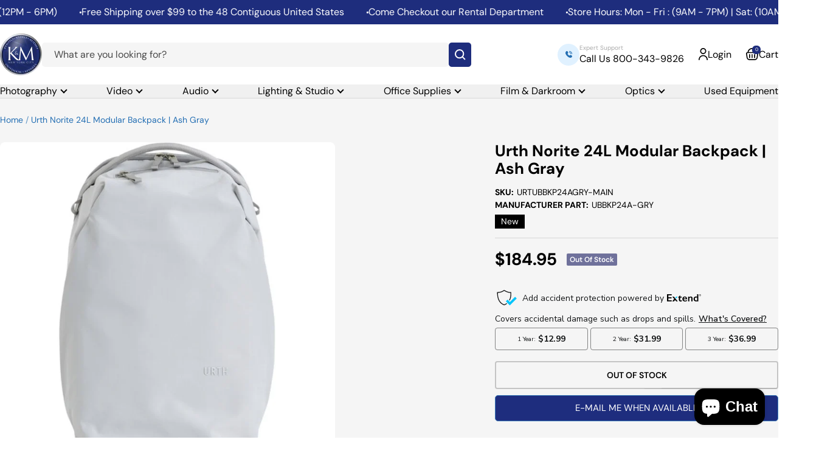

--- FILE ---
content_type: text/html; charset=utf-8
request_url: https://kmcamera.com/products/urtubbkp24agry
body_size: 56804
content:
<!doctype html><html class="no-js" lang="en" dir="ltr">
  <head>
    <meta charset="utf-8">
    <meta name="viewport" content="width=device-width, initial-scale=1.0, height=device-height, minimum-scale=1.0, maximum-scale=1.0">
    <meta name="theme-color" content="#ffffff">

    <title>Urth Norite 24L Modular Backpack | Ash Gray</title><meta name="description" content="With one eye on sustainability and the other on functionality, Urth (pronounced &quot;earth&quot;) designed and built their ash gray Norite 24L Modular Backpack as the ideal bag for photography, travel, and commuting while making it out of 70% recycled materials. An array of slip, zippered, and padded pockets provide plenty of s"><link rel="canonical" href="https://kmcamera.com/products/urtubbkp24agry"><link rel="shortcut icon" href="//kmcamera.com/cdn/shop/files/KM_LOGO_BRIGHT_v2_a5fbae34-75f7-40d2-ac08-07581a72395c_96x96.png?v=1725902475" type="image/png"><link rel="preconnect" href="https://cdn.shopify.com">
    <link rel="dns-prefetch" href="https://productreviews.shopifycdn.com">
    <link rel="dns-prefetch" href="https://www.google-analytics.com"><link rel="preconnect" href="https://fonts.shopifycdn.com" crossorigin><link rel="preload" as="style" href="//kmcamera.com/cdn/shop/t/51/assets/theme.css?v=54671273798600568671745237762">
    <link rel="preload" as="script" href="//kmcamera.com/cdn/shop/t/51/assets/vendor.js?v=32643890569905814191744362066">
    <link rel="preload" as="script" href="//kmcamera.com/cdn/shop/t/51/assets/theme.js?v=120916210017301349321758149249"><link rel="preload" as="fetch" href="/products/urtubbkp24agry.js" crossorigin><link rel="preload" as="script" href="//kmcamera.com/cdn/shop/t/51/assets/flickity.js?v=176646718982628074891744362066"><meta property="og:type" content="product">
  <meta property="og:title" content="Urth Norite 24L Modular Backpack | Ash Gray">
  <meta property="product:price:amount" content="184.95">
  <meta property="product:price:currency" content="USD"><meta property="og:image" content="http://kmcamera.com/cdn/shop/files/32f6f393-3c35-4a60-80dd-a3cc3a9882db.jpg?v=1755639651">
  <meta property="og:image:secure_url" content="https://kmcamera.com/cdn/shop/files/32f6f393-3c35-4a60-80dd-a3cc3a9882db.jpg?v=1755639651">
  <meta property="og:image:width" content="1000">
  <meta property="og:image:height" content="1000"><meta property="og:description" content="With one eye on sustainability and the other on functionality, Urth (pronounced &quot;earth&quot;) designed and built their ash gray Norite 24L Modular Backpack as the ideal bag for photography, travel, and commuting while making it out of 70% recycled materials. An array of slip, zippered, and padded pockets provide plenty of s"><meta property="og:url" content="https://kmcamera.com/products/urtubbkp24agry">
<meta property="og:site_name" content="K&amp;M Camera"><meta name="twitter:card" content="summary"><meta name="twitter:title" content="Urth Norite 24L Modular Backpack | Ash Gray">
  <meta name="twitter:description" content="With one eye on sustainability and the other on functionality, Urth (pronounced &quot;earth&quot;) designed and built their ash gray Norite 24L Modular Backpack as the ideal bag for photography, travel, and commuting while making it out of 70% recycled materials. An array of slip, zippered, and padded pockets provide plenty of space for your essential gear including a tablet and 15&quot; laptop. Carry Your Essential Gear Top and front zippered access to the main compartment makes finding stuff easy and gives you instant access when the optional camera cube is installed Light gray interior makes it easy to see what you&#39;re looking for Large main compartment is bisected for better organization and to accept the optional camera cube Unzip the main compartment partition for full access to the entire space Padded sleeves with front organizer panel accommodates a tablet, 15&quot;"><meta name="twitter:image" content="https://kmcamera.com/cdn/shop/files/32f6f393-3c35-4a60-80dd-a3cc3a9882db_1200x1200_crop_center.jpg?v=1755639651">
  <meta name="twitter:image:alt" content="">
    
  <script type="application/ld+json">
  {
    "@context": "https://schema.org",
    "@type": "Product",
    "productID": 6889002041390,
    "offers": [{
          "@type": "Offer",
          "name": "Default Title",
          "availability":"https://schema.org/OutOfStock",
          "price": 184.95,
          "priceCurrency": "USD",
          "priceValidUntil": "2026-01-31","sku": "URTUBBKP24AGRY-MAIN",
          "url": "/products/urtubbkp24agry?variant=40366820556846"
        }
],"brand": {
      "@type": "Brand",
      "name": "Urth"
    },
    "name": "Urth Norite 24L Modular Backpack | Ash Gray",
    "description": "With one eye on sustainability and the other on functionality, Urth (pronounced \"earth\") designed and built their ash gray Norite 24L Modular Backpack as the ideal bag for photography, travel, and commuting while making it out of 70% recycled materials. An array of slip, zippered, and padded pockets provide plenty of space for your essential gear including a tablet and 15\" laptop.\r\nCarry Your Essential Gear\r\n\r\n    Top and front zippered access to the main compartment makes finding stuff easy and gives you instant access when the optional camera cube is installed\n\r\n    Light gray interior makes it easy to see what you're looking for\n\r\n    Large main compartment is bisected for better organization and to accept the optional camera cube\n\r\n    Unzip the main compartment partition for full access to the entire space\n\r\n    Padded sleeves with front organizer panel accommodates a tablet, 15\" laptop, and accessories\n\r\n    Large front pocket features an organization panel for smaller gear like pens, stylus, cords \u0026amp; cables\n\r\n    Straps allow you to attach a travel tripod to the side of the bag\n\r\n    Large exterior side slip pockets\n\r\n\r\nSustainably Made and Comfortable to Wear\r\n\r\n    Made from 70% recycled materials—materials that would have gone into a landfill\n\r\n    Water-resistant and wear-resistant 600D nylon shell\n\r\n    YKK zippers on many pockets and all access points\n\r\n    Weighs just 2 pounds empty\n\r\n    Adjustable backpack straps accommodate a wide variety of users\r\n",
    "category": "Backpacks",
    "url": "/products/urtubbkp24agry",
    "sku": "URTUBBKP24AGRY-MAIN",
    "image": {
      "@type": "ImageObject",
      "url": "https://kmcamera.com/cdn/shop/files/32f6f393-3c35-4a60-80dd-a3cc3a9882db.jpg?v=1755639651&width=1024",
      "image": "https://kmcamera.com/cdn/shop/files/32f6f393-3c35-4a60-80dd-a3cc3a9882db.jpg?v=1755639651&width=1024",
      "name": "",
      "width": "1024",
      "height": "1024"
    }
  }
  </script>



  <script type="application/ld+json">
  {
    "@context": "https://schema.org",
    "@type": "BreadcrumbList",
  "itemListElement": [{
      "@type": "ListItem",
      "position": 1,
      "name": "Home",
      "item": "https://kmcamera.com"
    },{
          "@type": "ListItem",
          "position": 2,
          "name": "Urth Norite 24L Modular Backpack | Ash Gray",
          "item": "https://kmcamera.com/products/urtubbkp24agry"
        }]
  }
  </script>


    <link rel="preload" href="//kmcamera.com/cdn/fonts/dm_sans/dmsans_n7.97e21d81502002291ea1de8aefb79170c6946ce5.woff2" as="font" type="font/woff2" crossorigin><link rel="preload" href="//kmcamera.com/cdn/fonts/dm_sans/dmsans_n4.ec80bd4dd7e1a334c969c265873491ae56018d72.woff2" as="font" type="font/woff2" crossorigin><style>
  /* Typography (heading) */
  @font-face {
  font-family: "DM Sans";
  font-weight: 700;
  font-style: normal;
  font-display: swap;
  src: url("//kmcamera.com/cdn/fonts/dm_sans/dmsans_n7.97e21d81502002291ea1de8aefb79170c6946ce5.woff2") format("woff2"),
       url("//kmcamera.com/cdn/fonts/dm_sans/dmsans_n7.af5c214f5116410ca1d53a2090665620e78e2e1b.woff") format("woff");
}

@font-face {
  font-family: "DM Sans";
  font-weight: 700;
  font-style: italic;
  font-display: swap;
  src: url("//kmcamera.com/cdn/fonts/dm_sans/dmsans_i7.52b57f7d7342eb7255084623d98ab83fd96e7f9b.woff2") format("woff2"),
       url("//kmcamera.com/cdn/fonts/dm_sans/dmsans_i7.d5e14ef18a1d4a8ce78a4187580b4eb1759c2eda.woff") format("woff");
}

/* Typography (body) */
  @font-face {
  font-family: "DM Sans";
  font-weight: 400;
  font-style: normal;
  font-display: swap;
  src: url("//kmcamera.com/cdn/fonts/dm_sans/dmsans_n4.ec80bd4dd7e1a334c969c265873491ae56018d72.woff2") format("woff2"),
       url("//kmcamera.com/cdn/fonts/dm_sans/dmsans_n4.87bdd914d8a61247b911147ae68e754d695c58a6.woff") format("woff");
}

@font-face {
  font-family: "DM Sans";
  font-weight: 400;
  font-style: italic;
  font-display: swap;
  src: url("//kmcamera.com/cdn/fonts/dm_sans/dmsans_i4.b8fe05e69ee95d5a53155c346957d8cbf5081c1a.woff2") format("woff2"),
       url("//kmcamera.com/cdn/fonts/dm_sans/dmsans_i4.403fe28ee2ea63e142575c0aa47684d65f8c23a0.woff") format("woff");
}

@font-face {
  font-family: "DM Sans";
  font-weight: 600;
  font-style: normal;
  font-display: swap;
  src: url("//kmcamera.com/cdn/fonts/dm_sans/dmsans_n6.70a2453ea926d613c6a2f89af05180d14b3a7c96.woff2") format("woff2"),
       url("//kmcamera.com/cdn/fonts/dm_sans/dmsans_n6.355605667bef215872257574b57fc097044f7e20.woff") format("woff");
}

@font-face {
  font-family: "DM Sans";
  font-weight: 600;
  font-style: italic;
  font-display: swap;
  src: url("//kmcamera.com/cdn/fonts/dm_sans/dmsans_i6.b7d5b35c5f29523529e1bf4a3d0de71a44a277b6.woff2") format("woff2"),
       url("//kmcamera.com/cdn/fonts/dm_sans/dmsans_i6.9b760cc5bdd17b4de2c70249ba49bd707f27a31b.woff") format("woff");
}

:root {--heading-color: 0, 0, 0;
    --text-color: 0, 0, 0;
    --background: 255, 255, 255;
    --secondary-background: 245, 245, 245;
    --border-color: 217, 217, 217;
    --border-color-darker: 153, 153, 153;
    --success-color: 46, 158, 123;
    --success-background: 213, 236, 229;
    --error-color: 222, 42, 42;
    --error-background: 253, 240, 240;
    --primary-button-background: 62, 127, 187;
    --primary-button-text-color: 255, 255, 255;
    --secondary-button-background: 255, 255, 255;
    --secondary-button-text-color: 62, 127, 187;
    --product-star-rating: 246, 164, 41;
    --product-on-sale-accent: 255, 80, 80;
    --product-sold-out-accent: 111, 113, 155;
    --product-custom-label-background: 64, 93, 230;
    --product-custom-label-text-color: 255, 255, 255;
    --product-custom-label-2-background: 243, 255, 52;
    --product-custom-label-2-text-color: 0, 0, 0;
    --product-low-stock-text-color: 222, 42, 42;
    --product-in-stock-text-color: 46, 158, 123;
    --loading-bar-background: 0, 0, 0;

    /* We duplicate some "base" colors as root colors, which is useful to use on drawer elements or popover without. Those should not be overridden to avoid issues */
    --root-heading-color: 0, 0, 0;
    --root-text-color: 0, 0, 0;
    --root-background: 255, 255, 255;
    --root-border-color: 217, 217, 217;
    --root-primary-button-background: 62, 127, 187;
    --root-primary-button-text-color: 255, 255, 255;

    --base-font-size: 16px;
    --heading-font-family: "DM Sans", sans-serif;
    --heading-font-weight: 700;
    --heading-font-style: normal;
    --heading-text-transform: normal;
    --text-font-family: "DM Sans", sans-serif;
    --text-font-weight: 400;
    --text-font-style: normal;
    --text-font-bold-weight: 600;

    /* Typography (font size) */
    --heading-xxsmall-font-size: 10px;
    --heading-xsmall-font-size: 10px;
    --heading-small-font-size: 11px;
    --heading-large-font-size: 32px;
    --heading-h1-font-size: 32px;
    --heading-h2-font-size: 24px;
    --heading-h3-font-size: 22px;
    --heading-h4-font-size: 22px;
    --heading-h5-font-size: 18px;
    --heading-h6-font-size: 16px;

    /* Control the look and feel of the theme by changing radius of various elements */
    --button-border-radius: 4px;
    --block-border-radius: 16px;
    --block-border-radius-reduced: 8px;
    --color-swatch-border-radius: 0px;

    /* Button size */
    --button-height: 36px;
    --button-small-height: 32px;

    /* Form related */
    --form-input-field-height: 48px;
    --form-input-gap: 16px;
    --form-submit-margin: 24px;

    /* Product listing related variables */
    --product-list-block-spacing: 32px;

    /* Video related */
    --play-button-background: 255, 255, 255;
    --play-button-arrow: 0, 0, 0;

    /* RTL support */
    --transform-logical-flip: 1;
    --transform-origin-start: left;
    --transform-origin-end: right;

    /* Other */
    --zoom-cursor-svg-url: url(//kmcamera.com/cdn/shop/t/51/assets/zoom-cursor.svg?v=150021372913907304391744362066);
    --arrow-right-svg-url: url(//kmcamera.com/cdn/shop/t/51/assets/arrow-right.svg?v=70871338000329279091744362066);
    --arrow-left-svg-url: url(//kmcamera.com/cdn/shop/t/51/assets/arrow-left.svg?v=176537643540911574551744362066);

    /* Some useful variables that we can reuse in our CSS. Some explanation are needed for some of them:
       - container-max-width-minus-gutters: represents the container max width without the edge gutters
       - container-outer-width: considering the screen width, represent all the space outside the container
       - container-outer-margin: same as container-outer-width but get set to 0 inside a container
       - container-inner-width: the effective space inside the container (minus gutters)
       - grid-column-width: represents the width of a single column of the grid
       - vertical-breather: this is a variable that defines the global "spacing" between sections, and inside the section
                            to create some "breath" and minimum spacing
     */
    --container-max-width: 1600px;
    --container-gutter: 24px;
    --container-max-width-minus-gutters: calc(var(--container-max-width) - (var(--container-gutter)) * 2);
    --container-outer-width: max(calc((100vw - var(--container-max-width-minus-gutters)) / 2), var(--container-gutter));
    --container-outer-margin: var(--container-outer-width);
    --container-inner-width: calc(100vw - var(--container-outer-width) * 2);

    --grid-column-count: 10;
    --grid-gap: 24px;
    --grid-column-width: calc((100vw - var(--container-outer-width) * 2 - var(--grid-gap) * (var(--grid-column-count) - 1)) / var(--grid-column-count));

    --vertical-breather: 36px;
    --vertical-breather-tight: 36px;

    /* Shopify related variables */
    --payment-terms-background-color: #ffffff;
  }

  @media screen and (min-width: 741px) {
    :root {
      --container-gutter: 40px;
      --grid-column-count: 20;
      --vertical-breather: 48px;
      --vertical-breather-tight: 48px;

      /* Typography (font size) */
      --heading-xsmall-font-size: 11px;
      --heading-small-font-size: 12px;
      --heading-large-font-size: 48px;
      --heading-h1-font-size: 48px;
      --heading-h2-font-size: 36px;
      --heading-h3-font-size: 30px;
      --heading-h4-font-size: 22px;
      --heading-h5-font-size: 18px;
      --heading-h6-font-size: 16px;

      /* Form related */
      --form-input-field-height: 52px;
      --form-submit-margin: 32px;

      /* Button size */
      --button-height: 42px;
      --button-small-height: 44px;
    }
  }

  @media screen and (min-width: 1200px) {
    :root {
      --vertical-breather: 64px;
      --vertical-breather-tight: 48px;
      --product-list-block-spacing: 48px;

      /* Typography */
      --heading-large-font-size: 58px;
      --heading-h1-font-size: 50px;
      --heading-h2-font-size: 44px;
      --heading-h3-font-size: 32px;
      --heading-h4-font-size: 26px;
      --heading-h5-font-size: 22px;
      --heading-h6-font-size: 16px;
    }
  }

  @media screen and (min-width: 1600px) {
    :root {
      --vertical-breather: 64px;
      --vertical-breather-tight: 48px;
    }
  }
</style>
    <script>
  // This allows to expose several variables to the global scope, to be used in scripts
  window.themeVariables = {
    settings: {
      direction: "ltr",
      pageType: "product",
      cartCount: 0,
      moneyFormat: "${{amount}}",
      moneyWithCurrencyFormat: "${{amount}} USD",
      showVendor: false,
      discountMode: "saving",
      currencyCodeEnabled: false,
      cartType: "drawer",
      cartCurrency: "USD",
      mobileZoomFactor: 2.5
    },

    routes: {
      host: "kmcamera.com",
      rootUrl: "\/",
      rootUrlWithoutSlash: '',
      cartUrl: "\/cart",
      cartAddUrl: "\/cart\/add",
      cartChangeUrl: "\/cart\/change",
      searchUrl: "\/search",
      predictiveSearchUrl: "\/search\/suggest",
      productRecommendationsUrl: "\/recommendations\/products"
    },

    strings: {
      accessibilityDelete: "Delete",
      accessibilityClose: "Close",
      collectionSoldOut: "Out of Stock",
      collectionDiscount: "Save @savings@",
      productSalePrice: "Sale Price",
      productRegularPrice: "Regular Price",
      productFormUnavailable: "Unavailable",
      productFormSoldOut: "Out of Stock",
      productFormPreOrder: "Pre-Order",
      productFormAddToCart: "Add to Cart",
      searchNoResults: "No results could be found.",
      searchNewSearch: "New search",
      searchProducts: "Products",
      searchArticles: "Journal",
      searchPages: "Pages",
      searchCollections: "Collections",
      cartViewCart: "View cart",
      cartItemAdded: "Item added to your cart!",
      cartItemAddedShort: "Added to your cart!",
      cartAddOrderNote: "Add order note",
      cartEditOrderNote: "Edit order note",
      shippingEstimatorNoResults: "Sorry, we do not ship to your address.",
      shippingEstimatorOneResult: "There is one shipping rate for your address:",
      shippingEstimatorMultipleResults: "There are several shipping rates for your address:",
      shippingEstimatorError: "One or more error occurred while retrieving shipping rates:"
    },

    libs: {
      flickity: "\/\/kmcamera.com\/cdn\/shop\/t\/51\/assets\/flickity.js?v=176646718982628074891744362066",
      photoswipe: "\/\/kmcamera.com\/cdn\/shop\/t\/51\/assets\/photoswipe.js?v=132268647426145925301744362066",
      qrCode: "\/\/kmcamera.com\/cdn\/shopifycloud\/storefront\/assets\/themes_support\/vendor\/qrcode-3f2b403b.js"
    },

    breakpoints: {
      phone: 'screen and (max-width: 740px)',
      tablet: 'screen and (min-width: 741px) and (max-width: 999px)',
      tabletAndUp: 'screen and (min-width: 741px)',
      pocket: 'screen and (max-width: 999px)',
      lap: 'screen and (min-width: 1000px) and (max-width: 1199px)',
      lapAndUp: 'screen and (min-width: 1000px)',
      desktop: 'screen and (min-width: 1200px)',
      wide: 'screen and (min-width: 1400px)'
    }
  };

  window.addEventListener('pageshow', async () => {
    const cartContent = await (await fetch(`${window.themeVariables.routes.cartUrl}.js`, {cache: 'reload'})).json();
    document.documentElement.dispatchEvent(new CustomEvent('cart:refresh', {detail: {cart: cartContent}}));
  });

  if ('noModule' in HTMLScriptElement.prototype) {
    // Old browsers (like IE) that does not support module will be considered as if not executing JS at all
    document.documentElement.className = document.documentElement.className.replace('no-js', 'js');

    requestAnimationFrame(() => {
      const viewportHeight = (window.visualViewport ? window.visualViewport.height : document.documentElement.clientHeight);
      document.documentElement.style.setProperty('--window-height',viewportHeight + 'px');
    });
  }// We save the product ID in local storage to be eventually used for recently viewed section
    try {
      const items = JSON.parse(localStorage.getItem('theme:recently-viewed-products') || '[]');

      // We check if the current product already exists, and if it does not, we add it at the start
      if (!items.includes(6889002041390)) {
        items.unshift(6889002041390);
      }

      localStorage.setItem('theme:recently-viewed-products', JSON.stringify(items.slice(0, 20)));
    } catch (e) {
      // Safari in private mode does not allow setting item, we silently fail
    }</script>

    <link rel="stylesheet" href="//kmcamera.com/cdn/shop/t/51/assets/theme.css?v=54671273798600568671745237762">

    <link rel="stylesheet" type="text/css" href="https://cdn.jsdelivr.net/npm/slick-carousel@1.8.1/slick/slick.css"/>
    <script src="https://code.jquery.com/jquery-3.5.1.min.js" defer></script>
    <script type="text/javascript" src="https://cdn.jsdelivr.net/npm/slick-carousel@1.8.1/slick/slick.min.js" defer></script>

    <script src="//kmcamera.com/cdn/shop/t/51/assets/vendor.js?v=32643890569905814191744362066" defer></script>
    <script src="//kmcamera.com/cdn/shop/t/51/assets/theme.js?v=120916210017301349321758149249" defer></script>
    <script src="//kmcamera.com/cdn/shop/t/51/assets/custom.js?v=121799964138093178821744362066" defer></script>

    <script>window.performance && window.performance.mark && window.performance.mark('shopify.content_for_header.start');</script><meta name="google-site-verification" content="AzyjH0qKk9KXsoxpZv-230rbyM37jS6VGJpa-PVeR6k">
<meta name="facebook-domain-verification" content="dp081lbwr1yruyny9dd5lez7xcgilf">
<meta id="shopify-digital-wallet" name="shopify-digital-wallet" content="/26571868/digital_wallets/dialog">
<meta name="shopify-checkout-api-token" content="357b727ba3da33e4c299722313007392">
<link rel="alternate" type="application/json+oembed" href="https://kmcamera.com/products/urtubbkp24agry.oembed">
<script async="async" src="/checkouts/internal/preloads.js?locale=en-US"></script>
<link rel="preconnect" href="https://shop.app" crossorigin="anonymous">
<script async="async" src="https://shop.app/checkouts/internal/preloads.js?locale=en-US&shop_id=26571868" crossorigin="anonymous"></script>
<script id="apple-pay-shop-capabilities" type="application/json">{"shopId":26571868,"countryCode":"US","currencyCode":"USD","merchantCapabilities":["supports3DS"],"merchantId":"gid:\/\/shopify\/Shop\/26571868","merchantName":"K\u0026M Camera","requiredBillingContactFields":["postalAddress","email","phone"],"requiredShippingContactFields":["postalAddress","email","phone"],"shippingType":"shipping","supportedNetworks":["visa","masterCard","amex","discover","elo","jcb"],"total":{"type":"pending","label":"K\u0026M Camera","amount":"1.00"},"shopifyPaymentsEnabled":true,"supportsSubscriptions":true}</script>
<script id="shopify-features" type="application/json">{"accessToken":"357b727ba3da33e4c299722313007392","betas":["rich-media-storefront-analytics"],"domain":"kmcamera.com","predictiveSearch":true,"shopId":26571868,"locale":"en"}</script>
<script>var Shopify = Shopify || {};
Shopify.shop = "k-m-camera.myshopify.com";
Shopify.locale = "en";
Shopify.currency = {"active":"USD","rate":"1.0"};
Shopify.country = "US";
Shopify.theme = {"name":"Good 11\/04\/2025 || Sanket || 3-04-2024","id":126454038574,"schema_name":"Focal","schema_version":"11.1.0","theme_store_id":714,"role":"main"};
Shopify.theme.handle = "null";
Shopify.theme.style = {"id":null,"handle":null};
Shopify.cdnHost = "kmcamera.com/cdn";
Shopify.routes = Shopify.routes || {};
Shopify.routes.root = "/";</script>
<script type="module">!function(o){(o.Shopify=o.Shopify||{}).modules=!0}(window);</script>
<script>!function(o){function n(){var o=[];function n(){o.push(Array.prototype.slice.apply(arguments))}return n.q=o,n}var t=o.Shopify=o.Shopify||{};t.loadFeatures=n(),t.autoloadFeatures=n()}(window);</script>
<script>
  window.ShopifyPay = window.ShopifyPay || {};
  window.ShopifyPay.apiHost = "shop.app\/pay";
  window.ShopifyPay.redirectState = null;
</script>
<script id="shop-js-analytics" type="application/json">{"pageType":"product"}</script>
<script defer="defer" async type="module" src="//kmcamera.com/cdn/shopifycloud/shop-js/modules/v2/client.init-shop-cart-sync_BdyHc3Nr.en.esm.js"></script>
<script defer="defer" async type="module" src="//kmcamera.com/cdn/shopifycloud/shop-js/modules/v2/chunk.common_Daul8nwZ.esm.js"></script>
<script type="module">
  await import("//kmcamera.com/cdn/shopifycloud/shop-js/modules/v2/client.init-shop-cart-sync_BdyHc3Nr.en.esm.js");
await import("//kmcamera.com/cdn/shopifycloud/shop-js/modules/v2/chunk.common_Daul8nwZ.esm.js");

  window.Shopify.SignInWithShop?.initShopCartSync?.({"fedCMEnabled":true,"windoidEnabled":true});

</script>
<script defer="defer" async type="module" src="//kmcamera.com/cdn/shopifycloud/shop-js/modules/v2/client.payment-terms_MV4M3zvL.en.esm.js"></script>
<script defer="defer" async type="module" src="//kmcamera.com/cdn/shopifycloud/shop-js/modules/v2/chunk.common_Daul8nwZ.esm.js"></script>
<script defer="defer" async type="module" src="//kmcamera.com/cdn/shopifycloud/shop-js/modules/v2/chunk.modal_CQq8HTM6.esm.js"></script>
<script type="module">
  await import("//kmcamera.com/cdn/shopifycloud/shop-js/modules/v2/client.payment-terms_MV4M3zvL.en.esm.js");
await import("//kmcamera.com/cdn/shopifycloud/shop-js/modules/v2/chunk.common_Daul8nwZ.esm.js");
await import("//kmcamera.com/cdn/shopifycloud/shop-js/modules/v2/chunk.modal_CQq8HTM6.esm.js");

  
</script>
<script>
  window.Shopify = window.Shopify || {};
  if (!window.Shopify.featureAssets) window.Shopify.featureAssets = {};
  window.Shopify.featureAssets['shop-js'] = {"shop-cart-sync":["modules/v2/client.shop-cart-sync_QYOiDySF.en.esm.js","modules/v2/chunk.common_Daul8nwZ.esm.js"],"init-fed-cm":["modules/v2/client.init-fed-cm_DchLp9rc.en.esm.js","modules/v2/chunk.common_Daul8nwZ.esm.js"],"shop-button":["modules/v2/client.shop-button_OV7bAJc5.en.esm.js","modules/v2/chunk.common_Daul8nwZ.esm.js"],"init-windoid":["modules/v2/client.init-windoid_DwxFKQ8e.en.esm.js","modules/v2/chunk.common_Daul8nwZ.esm.js"],"shop-cash-offers":["modules/v2/client.shop-cash-offers_DWtL6Bq3.en.esm.js","modules/v2/chunk.common_Daul8nwZ.esm.js","modules/v2/chunk.modal_CQq8HTM6.esm.js"],"shop-toast-manager":["modules/v2/client.shop-toast-manager_CX9r1SjA.en.esm.js","modules/v2/chunk.common_Daul8nwZ.esm.js"],"init-shop-email-lookup-coordinator":["modules/v2/client.init-shop-email-lookup-coordinator_UhKnw74l.en.esm.js","modules/v2/chunk.common_Daul8nwZ.esm.js"],"pay-button":["modules/v2/client.pay-button_DzxNnLDY.en.esm.js","modules/v2/chunk.common_Daul8nwZ.esm.js"],"avatar":["modules/v2/client.avatar_BTnouDA3.en.esm.js"],"init-shop-cart-sync":["modules/v2/client.init-shop-cart-sync_BdyHc3Nr.en.esm.js","modules/v2/chunk.common_Daul8nwZ.esm.js"],"shop-login-button":["modules/v2/client.shop-login-button_D8B466_1.en.esm.js","modules/v2/chunk.common_Daul8nwZ.esm.js","modules/v2/chunk.modal_CQq8HTM6.esm.js"],"init-customer-accounts-sign-up":["modules/v2/client.init-customer-accounts-sign-up_C8fpPm4i.en.esm.js","modules/v2/client.shop-login-button_D8B466_1.en.esm.js","modules/v2/chunk.common_Daul8nwZ.esm.js","modules/v2/chunk.modal_CQq8HTM6.esm.js"],"init-shop-for-new-customer-accounts":["modules/v2/client.init-shop-for-new-customer-accounts_CVTO0Ztu.en.esm.js","modules/v2/client.shop-login-button_D8B466_1.en.esm.js","modules/v2/chunk.common_Daul8nwZ.esm.js","modules/v2/chunk.modal_CQq8HTM6.esm.js"],"init-customer-accounts":["modules/v2/client.init-customer-accounts_dRgKMfrE.en.esm.js","modules/v2/client.shop-login-button_D8B466_1.en.esm.js","modules/v2/chunk.common_Daul8nwZ.esm.js","modules/v2/chunk.modal_CQq8HTM6.esm.js"],"shop-follow-button":["modules/v2/client.shop-follow-button_CkZpjEct.en.esm.js","modules/v2/chunk.common_Daul8nwZ.esm.js","modules/v2/chunk.modal_CQq8HTM6.esm.js"],"lead-capture":["modules/v2/client.lead-capture_BntHBhfp.en.esm.js","modules/v2/chunk.common_Daul8nwZ.esm.js","modules/v2/chunk.modal_CQq8HTM6.esm.js"],"checkout-modal":["modules/v2/client.checkout-modal_CfxcYbTm.en.esm.js","modules/v2/chunk.common_Daul8nwZ.esm.js","modules/v2/chunk.modal_CQq8HTM6.esm.js"],"shop-login":["modules/v2/client.shop-login_Da4GZ2H6.en.esm.js","modules/v2/chunk.common_Daul8nwZ.esm.js","modules/v2/chunk.modal_CQq8HTM6.esm.js"],"payment-terms":["modules/v2/client.payment-terms_MV4M3zvL.en.esm.js","modules/v2/chunk.common_Daul8nwZ.esm.js","modules/v2/chunk.modal_CQq8HTM6.esm.js"]};
</script>
<script>(function() {
  var isLoaded = false;
  function asyncLoad() {
    if (isLoaded) return;
    isLoaded = true;
    var urls = ["https:\/\/shoppable.elfsight.com\/assets\/elfsight.shoppable.js?shop=k-m-camera.myshopify.com","\/\/code.tidio.co\/vtpk7ursohmc5gcl71722sxyo0qleku5.js?shop=k-m-camera.myshopify.com","https:\/\/static.klaviyo.com\/onsite\/js\/klaviyo.js?company_id=UH7MM3\u0026shop=k-m-camera.myshopify.com","https:\/\/static.klaviyo.com\/onsite\/js\/klaviyo.js?company_id=UH7MM3\u0026shop=k-m-camera.myshopify.com","https:\/\/services.nofraud.com\/js\/device.js?shop=k-m-camera.myshopify.com","https:\/\/shopify-widget.route.com\/shopify.widget.js?shop=k-m-camera.myshopify.com"];
    for (var i = 0; i < urls.length; i++) {
      var s = document.createElement('script');
      s.type = 'text/javascript';
      s.async = true;
      s.src = urls[i];
      var x = document.getElementsByTagName('script')[0];
      x.parentNode.insertBefore(s, x);
    }
  };
  if(window.attachEvent) {
    window.attachEvent('onload', asyncLoad);
  } else {
    window.addEventListener('load', asyncLoad, false);
  }
})();</script>
<script id="__st">var __st={"a":26571868,"offset":-18000,"reqid":"68f3bdb0-bc5a-4b65-aad4-a66af5376f15-1768976249","pageurl":"kmcamera.com\/products\/urtubbkp24agry","u":"c8a0bee2055c","p":"product","rtyp":"product","rid":6889002041390};</script>
<script>window.ShopifyPaypalV4VisibilityTracking = true;</script>
<script id="captcha-bootstrap">!function(){'use strict';const t='contact',e='account',n='new_comment',o=[[t,t],['blogs',n],['comments',n],[t,'customer']],c=[[e,'customer_login'],[e,'guest_login'],[e,'recover_customer_password'],[e,'create_customer']],r=t=>t.map((([t,e])=>`form[action*='/${t}']:not([data-nocaptcha='true']) input[name='form_type'][value='${e}']`)).join(','),a=t=>()=>t?[...document.querySelectorAll(t)].map((t=>t.form)):[];function s(){const t=[...o],e=r(t);return a(e)}const i='password',u='form_key',d=['recaptcha-v3-token','g-recaptcha-response','h-captcha-response',i],f=()=>{try{return window.sessionStorage}catch{return}},m='__shopify_v',_=t=>t.elements[u];function p(t,e,n=!1){try{const o=window.sessionStorage,c=JSON.parse(o.getItem(e)),{data:r}=function(t){const{data:e,action:n}=t;return t[m]||n?{data:e,action:n}:{data:t,action:n}}(c);for(const[e,n]of Object.entries(r))t.elements[e]&&(t.elements[e].value=n);n&&o.removeItem(e)}catch(o){console.error('form repopulation failed',{error:o})}}const l='form_type',E='cptcha';function T(t){t.dataset[E]=!0}const w=window,h=w.document,L='Shopify',v='ce_forms',y='captcha';let A=!1;((t,e)=>{const n=(g='f06e6c50-85a8-45c8-87d0-21a2b65856fe',I='https://cdn.shopify.com/shopifycloud/storefront-forms-hcaptcha/ce_storefront_forms_captcha_hcaptcha.v1.5.2.iife.js',D={infoText:'Protected by hCaptcha',privacyText:'Privacy',termsText:'Terms'},(t,e,n)=>{const o=w[L][v],c=o.bindForm;if(c)return c(t,g,e,D).then(n);var r;o.q.push([[t,g,e,D],n]),r=I,A||(h.body.append(Object.assign(h.createElement('script'),{id:'captcha-provider',async:!0,src:r})),A=!0)});var g,I,D;w[L]=w[L]||{},w[L][v]=w[L][v]||{},w[L][v].q=[],w[L][y]=w[L][y]||{},w[L][y].protect=function(t,e){n(t,void 0,e),T(t)},Object.freeze(w[L][y]),function(t,e,n,w,h,L){const[v,y,A,g]=function(t,e,n){const i=e?o:[],u=t?c:[],d=[...i,...u],f=r(d),m=r(i),_=r(d.filter((([t,e])=>n.includes(e))));return[a(f),a(m),a(_),s()]}(w,h,L),I=t=>{const e=t.target;return e instanceof HTMLFormElement?e:e&&e.form},D=t=>v().includes(t);t.addEventListener('submit',(t=>{const e=I(t);if(!e)return;const n=D(e)&&!e.dataset.hcaptchaBound&&!e.dataset.recaptchaBound,o=_(e),c=g().includes(e)&&(!o||!o.value);(n||c)&&t.preventDefault(),c&&!n&&(function(t){try{if(!f())return;!function(t){const e=f();if(!e)return;const n=_(t);if(!n)return;const o=n.value;o&&e.removeItem(o)}(t);const e=Array.from(Array(32),(()=>Math.random().toString(36)[2])).join('');!function(t,e){_(t)||t.append(Object.assign(document.createElement('input'),{type:'hidden',name:u})),t.elements[u].value=e}(t,e),function(t,e){const n=f();if(!n)return;const o=[...t.querySelectorAll(`input[type='${i}']`)].map((({name:t})=>t)),c=[...d,...o],r={};for(const[a,s]of new FormData(t).entries())c.includes(a)||(r[a]=s);n.setItem(e,JSON.stringify({[m]:1,action:t.action,data:r}))}(t,e)}catch(e){console.error('failed to persist form',e)}}(e),e.submit())}));const S=(t,e)=>{t&&!t.dataset[E]&&(n(t,e.some((e=>e===t))),T(t))};for(const o of['focusin','change'])t.addEventListener(o,(t=>{const e=I(t);D(e)&&S(e,y())}));const B=e.get('form_key'),M=e.get(l),P=B&&M;t.addEventListener('DOMContentLoaded',(()=>{const t=y();if(P)for(const e of t)e.elements[l].value===M&&p(e,B);[...new Set([...A(),...v().filter((t=>'true'===t.dataset.shopifyCaptcha))])].forEach((e=>S(e,t)))}))}(h,new URLSearchParams(w.location.search),n,t,e,['guest_login'])})(!0,!0)}();</script>
<script integrity="sha256-4kQ18oKyAcykRKYeNunJcIwy7WH5gtpwJnB7kiuLZ1E=" data-source-attribution="shopify.loadfeatures" defer="defer" src="//kmcamera.com/cdn/shopifycloud/storefront/assets/storefront/load_feature-a0a9edcb.js" crossorigin="anonymous"></script>
<script crossorigin="anonymous" defer="defer" src="//kmcamera.com/cdn/shopifycloud/storefront/assets/shopify_pay/storefront-65b4c6d7.js?v=20250812"></script>
<script data-source-attribution="shopify.dynamic_checkout.dynamic.init">var Shopify=Shopify||{};Shopify.PaymentButton=Shopify.PaymentButton||{isStorefrontPortableWallets:!0,init:function(){window.Shopify.PaymentButton.init=function(){};var t=document.createElement("script");t.src="https://kmcamera.com/cdn/shopifycloud/portable-wallets/latest/portable-wallets.en.js",t.type="module",document.head.appendChild(t)}};
</script>
<script data-source-attribution="shopify.dynamic_checkout.buyer_consent">
  function portableWalletsHideBuyerConsent(e){var t=document.getElementById("shopify-buyer-consent"),n=document.getElementById("shopify-subscription-policy-button");t&&n&&(t.classList.add("hidden"),t.setAttribute("aria-hidden","true"),n.removeEventListener("click",e))}function portableWalletsShowBuyerConsent(e){var t=document.getElementById("shopify-buyer-consent"),n=document.getElementById("shopify-subscription-policy-button");t&&n&&(t.classList.remove("hidden"),t.removeAttribute("aria-hidden"),n.addEventListener("click",e))}window.Shopify?.PaymentButton&&(window.Shopify.PaymentButton.hideBuyerConsent=portableWalletsHideBuyerConsent,window.Shopify.PaymentButton.showBuyerConsent=portableWalletsShowBuyerConsent);
</script>
<script>
  function portableWalletsCleanup(e){e&&e.src&&console.error("Failed to load portable wallets script "+e.src);var t=document.querySelectorAll("shopify-accelerated-checkout .shopify-payment-button__skeleton, shopify-accelerated-checkout-cart .wallet-cart-button__skeleton"),e=document.getElementById("shopify-buyer-consent");for(let e=0;e<t.length;e++)t[e].remove();e&&e.remove()}function portableWalletsNotLoadedAsModule(e){e instanceof ErrorEvent&&"string"==typeof e.message&&e.message.includes("import.meta")&&"string"==typeof e.filename&&e.filename.includes("portable-wallets")&&(window.removeEventListener("error",portableWalletsNotLoadedAsModule),window.Shopify.PaymentButton.failedToLoad=e,"loading"===document.readyState?document.addEventListener("DOMContentLoaded",window.Shopify.PaymentButton.init):window.Shopify.PaymentButton.init())}window.addEventListener("error",portableWalletsNotLoadedAsModule);
</script>

<script type="module" src="https://kmcamera.com/cdn/shopifycloud/portable-wallets/latest/portable-wallets.en.js" onError="portableWalletsCleanup(this)" crossorigin="anonymous"></script>
<script nomodule>
  document.addEventListener("DOMContentLoaded", portableWalletsCleanup);
</script>

<link id="shopify-accelerated-checkout-styles" rel="stylesheet" media="screen" href="https://kmcamera.com/cdn/shopifycloud/portable-wallets/latest/accelerated-checkout-backwards-compat.css" crossorigin="anonymous">
<style id="shopify-accelerated-checkout-cart">
        #shopify-buyer-consent {
  margin-top: 1em;
  display: inline-block;
  width: 100%;
}

#shopify-buyer-consent.hidden {
  display: none;
}

#shopify-subscription-policy-button {
  background: none;
  border: none;
  padding: 0;
  text-decoration: underline;
  font-size: inherit;
  cursor: pointer;
}

#shopify-subscription-policy-button::before {
  box-shadow: none;
}

      </style>

<script>window.performance && window.performance.mark && window.performance.mark('shopify.content_for_header.end');</script>
    
        <!-- Extend -- Render Extend SDK Configuration script --> 
        <!-- Extend - Add necessary SDK script tags and configure the store -->
<script src='https://sdk.helloextend.com/extend-sdk-client/v1/extend-sdk-client.min.js' defer='defer'></script>
<script src='https://sdk.helloextend.com/extend-sdk-client-shopify-addon/v1/extend-sdk-client-shopify-addon.min.js' defer='defer'></script>

<script>
    window.addEventListener('DOMContentLoaded', function(){
        window.Extend.config({storeId: 'e80bfc49-4177-4084-90ad-967e835b8d0d', environment: 'production'});
        window.Extend.integration = {};

        // Extend - Analytics and writeLogs boolean
        window.Extend.integration.analytics = true;
        window.Extend.integration.writeLogs = false;

        // Extend - QA Cypress booleans
        window.Extend.integration.isExtendPdpOfferEnabled = true;
        window.Extend.integration.isExtendOfferModalEnabled = true;
        window.Extend.integration.isExtendMainCartOfferEnabled = true;

    	// Extend - QA Cypress SP booleans
    	window.Extend.integration.isShippingProtectionEnabled = false;
    	window.Extend.integration.isSpCheckOutExt = false;
    	window.Extend.integration.isShippingProtectionOptOut = true;
    	window.Extend.integration.isShippingProtectionOnMainCart = false;

        // Only defines utils if Extend and ExtendShopify is defined
        if (window.Extend && window.ExtendShopify) {
            const extendUtils = {

                /*
                * takes in object and logs it if writeLogs is true
                * @param {object} objToLog will be an object of information to log
                */
                logger: (objToLog) => {
                    try {
                        if(Extend.integration.writeLogs){
                            console.log("EXTEND: ", objToLog);
                        }
                    } catch (error) {
                        console.warn("EXTEND: " + error);
                    }
                }
            };
            window.Extend.integration.utils = extendUtils;
        }
    })
</script>

<!-- Extend - Render aftermarket integration snippet -->
<script>
    window.addEventListener('DOMContentLoaded', function () {
        if (window.Extend && window.ExtendShopify && window.Shopify && window.Shopify.currency && window.Shopify.currency.active === 'USD') {
            try {
                // Get params from URL
                const params = (new URL(document.location)).searchParams;

                // Check if leadToken or leadtoken is in the URL
                let leadToken = params.get('leadToken')
                    ? params.get('leadToken')
                    : params.get('leadtoken');

                if (leadToken) {
                    Extend.aftermarketModal.open({
                        leadToken: leadToken,
                        onClose: function (plan, product, quantity) {
                            if (plan && product) {
                                ExtendShopify.addPlanToCart({
                                    plan: plan,
                                    product: product,
                                    leadToken: leadToken,
                                    quantity: quantity || 1
                                }, function () {
                                    window.location = '/cart'
                                })
                            }
                        }
                    });
                }
            } catch (error) {
                console.error("EXTEND: " + error);
            }
        }
    });
</script>
<!-- Extend - Render analytics -->
<script>

// run scripts on DOMContentLoaded to avoid affecting site load time
window.addEventListener('DOMContentLoaded', function() {

    // Only run ajax integration if Extend and ExtendShopify is defined, the currency is set to USD and analytics are enabled
    if (window.Extend && window.ExtendShopify && Extend.integration.analytics && window.Shopify && window.Shopify.currency && window.Shopify.currency.active === 'USD') {

        /***********************/
        /* util functions      */
        /***********************/

        // getPlanId - Takes in the cart and a product ID and returns the plan ID for that product
        function getPlanId(cart, productId) {
            let planId;
            cart.items.forEach(function(item) {
                if (item.properties.Ref && item.properties.Ref === productId) 
                    planId = item.sku.toString();
                
            })
            return planId
        }

        /***********************/
        /* end util functions  */
        /***********************/

        // productAnalytics() - Takes in the product ID and quantity at the time it is added to the cart
        let productAnalytics = function(prodId, prodQty) {
            if (prodId) {
                if (!prodQty) 
                    prodQty = 1;
                
                Extend.trackProductAddedToCart({productId: prodId.toString(), productQuantity: parseInt(prodQty)});
            } else {
                console.warn("Extend: Product id is " + prodId)
            }
        }

        // cartAnalytics() - Takes in the oldCart and the newCart at a point where the cart updates
        let cartAnalytics = function(oldCart, newCart) {
            try{
                //if there is an old or new cart with items. 
                if (oldCart && newCart && oldCart.items && newCart.items) { 
                    // Triggers if an item has been removed
                    if (oldCart.items.length > newCart.items.length) {
                        oldCart.items.forEach(function(currentItem) {
                            let productFound = false
                            newCart.items.forEach(function(currentNewItem) {
                                if (currentItem.id == currentNewItem.id) {
                                    productFound = true
                                }
                            })

                            // making sdk call of which product was removed from cart
                            if (productFound === false) {
                                if (currentItem.vendor === 'Extend' && currentItem && currentItem.sku && currentItem.properties.Ref) {
                                    Extend.trackOfferRemovedFromCart({productId: currentItem.properties.Ref.toString(), planId: currentItem.sku.toString()});
                                } else if (currentItem.id) {
                                    Extend.trackProductRemovedFromCart({productId: currentItem.id.toString()})
                                }
                            }
                        })

                        // Triggers if an item quantity has changed
                    } else if (oldCart.item_count != newCart.item_count) {
                        oldCart.items.forEach(function(currentItem) {
                            newCart.items.forEach(function(currentNewItem) {

                                // Runs when the updated item is found if its not an Extend warranty
                                if (currentItem.id == currentNewItem.id && currentItem.quantity != currentNewItem.quantity && currentItem.vendor != 'Extend') {
                                    if (currentItem.id && currentNewItem.quantity && ExtendShopify.warrantyAlreadyInCart(currentItem.id.toString(), oldCart.items)) { // Gets the associated plan ID using the product ID
                                        let planId = getPlanId(newCart, currentItem.id.toString())

                                        // Product has warranty in cart
                                        Extend.trackOfferUpdated({
                                            productId: currentItem.id.toString(),
                                            planId: planId,
                                            updates: {
                                                warrantyQuantity: parseInt(currentNewItem.quantity),
                                                productQuantity: parseInt(currentNewItem.quantity)
                                            }
                                        });
                                    } else if (currentItem.id && currentNewItem.quantity) { // Product has no warranty in cart
                                        Extend.trackProductUpdated({
                                            productId: currentItem.id.toString(),
                                            updates: {
                                                productQuantity: parseInt(currentNewItem.quantity)
                                            }
                                        });
                                    }
                                }
                            })
                        })
                    }
                } else {
                    console.warn("EXTEND: corrupt cart objects");
                }
            }catch(error){
                console.error("EXTEND: "+ error);
            }
        }

        window.Extend.integration.productAnalytics = productAnalytics;
        window.Extend.integration.cartAnalytics = cartAnalytics;

    }
}) 
</script>
<!-- Extend -- Load product integration script -->
<script>

    // Run scripts on DOMContentLoaded to avoid affecting site load time
    window.addEventListener('DOMContentLoaded', function () {

        // Checks if Extend lives in the window and the active currency is USD before showing Extend offers
        if (window.Extend && window.ExtendShopify && window.Shopify && window.Shopify.currency && window.Shopify.currency.active === 'USD' && window.meta.page.pageType == 'product') {

            /************************/
            /* Initial Variables    */
            /************************/
            const productForm = document.querySelector('.product-form__buy-buttons form'); // Change this to the product form element
            const addToCartButton = productForm.querySelector('.product-form__add-button'); // Change this to the Add-To-Cart element
            const productCategory = (meta && meta.product) ? meta.product.type : null;
            const extendOffer = document.createElement('div');
            const extendUtils = window.Extend.integration.utils;
            const extendLogger = extendUtils.logger;

            extendOffer.className = 'extend-offer';
            addToCartButton.parentElement.before(extendOffer);

            /************************/
            /* QA Cypress Variables */
            /************************/
            window.Extend.integration.pdpProductForm = productForm;
            window.Extend.integration.pdpAddToCartButton = addToCartButton;
            window.Extend.integration.pdpExtendOffer = extendOffer;

            /************************/
            /* initProductOffer     */
            /************************/
            // Initializes product offers and handles ATC button functionality for the main PDP ATC
            function initProductOffer() {
                try {
                    extendLogger({ productForm, addToCartButton, extendOffer });

                    // Fail safes
                    if (!productForm || !addToCartButton || !extendOffer) {
                        throw new Error("Exiting - missing productForm, addToCartButton, or extendOffer")
                    }

                    // Check if product is an extend warranty, if so disable the atc
                    function isExtend() {
                        if (meta.product && meta.product.vendor === 'Extend') {
                            addToCartButton.disabled = true;
                        }
                    }

                    // Checks if product is an Extend warranty and if so disables
                    isExtend();

                    // Grabs the variantId from the productForm and renders the initial offers for it
                    let variantId = productForm.id.value;

                    // Grabs the product price from the metadata
                    let productPrice = parseInt(meta.product.variants.filter(variant => variant.id.toString() === variantId.toString())[0].price);

                    // Renders Extend offer
                    Extend.buttons.render(extendOffer, { referenceId: variantId, price: productPrice, category: productCategory });

                    // Listens for changes to the productForm and sets the activeProduct for extend via variantID
                    productForm.addEventListener('change', function () {
                        variantId = productForm.id.value
                        if (variantId) {
                            productPrice = parseInt(meta.product.variants.filter(variant => variant.id.toString() === variantId.toString())[0].price);
                            Extend.setActiveProduct(extendOffer, { referenceId: variantId, price: productPrice, category: productCategory });
                            isExtend();
                        }
                    });

                    // click simulation handling add to cart
                    function handleAddToCart(e) {
                        e.preventDefault();
                        e.stopImmediatePropagation();

                        const quantityEl = productForm.querySelector('[name="quantity"]');
                        const quantity = quantityEl && quantityEl.value;
                        ExtendShopify.handleAddToCart(extendOffer, {
                            quantity: quantity,
                            modal: true,
                            done: function () {

                                // Trigger Analytics
                                if (window.Extend.integration.analytics)
                                    window.Extend.integration.productAnalytics(variantId, quantity);

                                // remove default click listener
                                addToCartButton.removeEventListener('click', handleAddToCart, true);

                                // click atc button
                                addToCartButton.click();

                                // add default click listener back
                                addToCartButton.addEventListener('click', handleAddToCart, true);
                            }
                        });
                    }

                    // run handleCaddtoCart when we click ATC, capturing event
                    addToCartButton.addEventListener('click', handleAddToCart, true);
                } catch (error) {
                    console.error("EXTEND:", error)
                }
            }

            // Initial product offer render
            if (!Extend.buttons.instance(extendOffer)) {
                initProductOffer();
            }
        }

    })
</script>

<style>
    .extend-offer {
        padding-bottom: 5px;
    }
</style>
<!-- Extend -- Load cart integration script -->
<script>

    // run scripts on DOMContentLoaded to avoid affecting site load time
    window.addEventListener('DOMContentLoaded', function () {

        // Only run ajax integration if Extend and ExtendShopify is defined, and the currency is set to USD
        if (window.Extend && window.ExtendShopify && window.Shopify && window.Shopify.currency && window.Shopify.currency.active === 'USD' && window.location.pathname.includes('/cart')) {

            /*****************************************/
            /* Global Variables - THEME SPECIFIC     */
            /*****************************************/

            let cartRowItem = '.line-item__product'; // This is the container element for each item in the cart
            let cartRowItemTitle = '.product-item-meta__title'; // This is the title anchor element for the product
            let cartRowItemImage = '.line-item__image-wrapper'; // This is the product image or image anchor element
            let cartRowItemQuantity = '.quantity-selector__input'; // This is the input element containing the product quantity
            let warrantyContainer = '.product-item-meta'; // This is the container where the offer will be appended
            let warrantyOriginalMeta = '.product-item-meta__property'; // Each warranty metadata item we want to remove.
            let metadataContainer = '.product-item-meta__property-list'; // This is where warranty metadata will be appended (Product and Term)
            let offerClass = 'extend-cart-offer'; // This is the class that will be assigned to each Extend offer
            let titleReformat = false; // If warranty titles contain various extra characters, set this to true. Sets title to 'Extend Protection Plan'
            let localCart = {"note":null,"attributes":{},"original_total_price":0,"total_price":0,"total_discount":0,"total_weight":0.0,"item_count":0,"items":[],"requires_shipping":false,"currency":"USD","items_subtotal_price":0,"cart_level_discount_applications":[],"checkout_charge_amount":0}; // Shopify Cart Object on initial load
            const extendUtils = window.Extend.integration.utils;
            const extendLogger = extendUtils.logger;
            let regEx = /\d+$/;

            // QA Cypress variables
            window.Extend.integration.mainCartRowItem = cartRowItem;
            window.Extend.integration.mainCartRowItemTitle = cartRowItemTitle;
            window.Extend.integration.mainCartRowItemImage = cartRowItemImage;
            window.Extend.integration.mainCartRowItemQuantity = cartRowItemQuantity;
            window.Extend.integration.mainCartWarrantyContainer = warrantyContainer;
            window.Extend.integration.mainCartWarrantyOriginalMeta = warrantyOriginalMeta;
            window.Extend.integration.mainCartMetadataContainer = metadataContainer;
            window.Extend.integration.mainCartOffer = offerClass;


            // Fail safe for cart
            if (!localCart) {
                console.error("EXTEND: Exiting - localCart unavailable")
                return false;
            }

            /***********************/
            /* util functions      */
            /***********************/
            // findAll(element) - querySelectorAll to search for children in document OR a parentElement
            function findAll(elementToFind, parentElement) {
                const items = parentElement
                    ? parentElement.querySelectorAll(elementToFind)
                    : document.querySelectorAll(elementToFind);
                return items;
            }

            /**************************************/
            /* refreshCart - THEME SPECIFIC       */
            /**************************************/
            // Refresh the cart (hard refresh by default)
            function refreshCart() {
                location.href = location.hash
                    ? location.href.substring(0, location.href.indexOf('#'))
                    : location.href;
            }

            /***********************/
            /* createElement       */
            /***********************/
            // createElement(product) - Takes in the product element, and creates the Extend offer element + appends the offer
            function createElement(product, index) {
                try {
                    // Removes existing offer elements before creating new ones
                    let extendOffer = product.querySelector('.' + offerClass);
                    if (extendOffer)
                        extendOffer.remove();

                    // Grab URL from title anchor href
                    let url = product.querySelector(cartRowItemTitle).href;

                    // Grabs variant ID from URL if available, otherwise from localCart
                    let variantId = url.match(regEx) ? url.match(regEx)[0] : localCart.items[index].id;

                    if (!variantId) {
                        throw new Error("Exiting - variantId unavailable")
                    }

                    // Select quantity value
                    let quantity = product.querySelector(cartRowItemQuantity).value;

                    // Parent container to append ajax offer
                    let container = product.querySelector(warrantyContainer);

                    extendLogger({ url, variantId, quantity, container });

                    // Fail safes
                    if (!variantId || !quantity || !container) {
                        throw new Error("Exiting - variant, quantity or container unavailable");
                    }

                    // Create new element & set class, data-extend-variant, and data-extend-quantity attributes
                    let newExtendOffer = document.createElement('div');
                    newExtendOffer.className = offerClass;
                    newExtendOffer.setAttribute('data-extend-variant', variantId);
                    newExtendOffer.setAttribute('data-extend-quantity', quantity);

                    // Append the offer to the container element (THEME SPECIFIC)
                    container.append(newExtendOffer);
                } catch (error) {
                    console.error("EXTEND:", error);
                }
            }

            /************************/
            /* Handle Styling       */
            /************************/
            // Finds all cartRowItems and styles only Extend warranties
            function handleStyling() {

                findAll(cartRowItem).forEach(function (el, index) {
                    try {
                        // Grab the title of the current item
                        let title = el.querySelector(cartRowItemTitle);
                        extendLogger({ title });

                        // Title fail safe
                        if (!title) {
                            throw new Error("Exiting - title unavailable");
                        }

                        // If it's a warranty set isExtend to true and remove links
                        if (title.innerText.toLowerCase().indexOf('extend protection') > -1) { // Grab the image of the current item and fail safe
                            // Select and remove pointerEvents from warranty title
                            title.style.pointerEvents = 'none';

                            if (titleReformat === true) {
                                title.innerText = 'Extend Protection Plan';
                            };

                            let image = el.querySelector(cartRowItemImage);
                            extendLogger({ image });

                            if (!image) {
                                throw new Error("Exiting - image unavailable");
                            }

                            // Select and remove pointerEvents from warranty image
                            image.style.pointerEvents = 'none';

                            /**************************************/
                            /* THEME SPECIFIC STYLING START       */
                            /**************************************/

                            // Removes old metadata
                            if (el.querySelector(warrantyOriginalMeta)) {
                                findAll(warrantyOriginalMeta, el).forEach(function (each) {
                                    each.remove();
                                })
                            }

                            // Selects where to append warranty metadata
                            let contentContainer = el.querySelector(metadataContainer)
                            let warrantyProductData;
                            let warrantyTermData;

                            if (localCart.items[index].options_with_values && localCart.items[index].options_with_values[1]) { // Finds the ref id string in the product info string and replaces with an empty string
                                let regexReplace = localCart.items[index].options_with_values[0].value.match(/\-\d{5,}/g);
                                warrantyProductData = localCart.items[index].options_with_values[0].value.replace(regexReplace, '');
                                warrantyTermData = localCart.items[index].options_with_values[1].value;
                            } else {
                                warrantyProductData = localCart.items[index].properties.Product;
                                warrantyTermData = localCart.items[index].properties.Term;
                            }

                            // For category offers, fetch title by filtering through cart for warranted product refId
                            if (warrantyProductData === "Covered Product") {
                                const coveredProdId = localCart.items[index].properties['_Extend.ProductId'];
                                const coveredProdTitle = localCart.items.filter((item) => item.id.toString() == coveredProdId)[0].title;
                                warrantyProductData = coveredProdTitle;
                            }

                            // Appends Product and Term metadata
                            if (el.querySelector(metadataContainer)) {
                                let warrantyProductName = document.createElement('p');
                                warrantyProductName.className = 'extend-warranty-info';
                                warrantyProductName.innerHTML = 'Product: ' + warrantyProductData;
                                warrantyProductName.style.margin = '0';
                                warrantyProductName.setAttribute('data-cy', 'warranty-description-product');
                                let warrantyProductTerm = document.createElement('p')
                                warrantyProductTerm.className = 'extend-warranty-info';
                                warrantyProductTerm.innerHTML = 'Term: ' + warrantyTermData;
                                warrantyProductTerm.style.margin = '0';
                                warrantyProductTerm.setAttribute('data-cy', 'warranty-description-term');

                                // Only append the metadata if it's not already there
                                if (!el.querySelector('.extend-warranty-info')) {
                                    contentContainer.append(warrantyProductName, warrantyProductTerm);
                                }
                            }

                            /**************************************/
                            /* THEME SPECIFIC STYLING END         */
                            /**************************************/

                        } else { // Create an offer element for each product
                            createElement(el, index);
                        }
                    } catch (error) {
                        console.error("EXTEND:", error);
                    }
                });
            }

            /************************/
            /* initializeCartOffer  */
            /************************/
            // Invokes handleStyling and finds all offers in the cart, handling both normalization and balancing
            function initializeCartOffer() {

                // Handles styling and creates offer elements
                handleStyling();

                // Find all offer elements
                findAll('.' + offerClass).forEach(function (el) {

                    // Grab attributes out of element
                    let variantId = el.getAttribute('data-extend-variant');
                    let quantity = el.getAttribute('data-extend-quantity');

                    // Grabs the product category and price from the current item metadata
                    let productCategory;
                    let productPrice;
                    if (localCart.items.filter(item => item.id.toString() === variantId).length > 0) {
                        productCategory = localCart.items.filter(item => item.id.toString() === variantId)[0].product_type
                        productPrice = parseInt(localCart.items.filter(item => item.id.toString() === variantId)[0].price);
                    }

                    // If there's already a warranty in cart, return
                    if (ExtendShopify.warrantyAlreadyInCart(variantId, localCart.items)) {
                        return true;
                    } else {
                        // Render all other buttons
                        Extend.buttons.renderSimpleOffer(el, {
                            referenceId: variantId,
                            price: productPrice,
                            category: productCategory,
                            onAddToCart: function (options) {
                                ExtendShopify.addPlanToCart({
                                    plan: options.plan,
                                    product: options.product,
                                    quantity: quantity
                                }, function (err) {
                                    try {
                                        // An error occurred
                                        if (err) {
                                            throw new Error({ "Exiting - Error in onAddToCart": error });
                                        } else {
                                            refreshCart();
                                        }
                                    } catch (error) {
                                        console.error("EXTEND:", error)
                                    }
                                });
                            }
                        });
                    }
                })

                // Normalization ensures there is a 1:1 relationship between the product and the warranty
                ExtendShopify.normalizeCart({
                    cart: localCart,
                    balance: true
                }, function (err, data) {
                    try {
                        // An error occurred
                        if (err) {
                            throw new Error({ "Exiting - Error in normalizeCart": error });
                        } else if (data && data.updates) { // Calls refreshCart to update the cart for normalization
                            refreshCart();
                        } else {
                            extendLogger("no cart updates")
                        }
                    } catch (error) {
                        console.error("EXTEND:", error)
                    }
                });
            }

            // initializeCartOffer when script is initially rendered
            initializeCartOffer();

            window.addEventListener('refreshAjaxCart', function (e) {
                fetch('/cart.js', {
                    credentials: 'same-origin',
                    method: 'GET',
                    headers: {
                        'Content-Type': 'application/json',
                        'X-Requested-With': 'XMLHttpRequest'
                    }
                })
                    .then((e) => {
                        e.json()
                            .then((e) => {
                                if (window.Extend.integration.analytics)
                                    window.Extend.integration.cartAnalytics(localCart, e);

                                localCart = e;
                                initializeCartOffer();
                            })
                            .catch((error) => {
                                console.error("EXTEND:", error)
                            });
                    })
                    .catch((error) => {
                        console.error("EXTEND: Failed to fetch cart - ", error)
                    });
            });
        }
    });
</script>

<style>
    #extend-offers-modal-iframe {
        z-index: 99999999999 !important;
    }

    #extend-learn-more-modal-iframe {
        z-index: 99999999999 !important;
    }
</style>
<!-- Extend -- Load side cart integration script -->
<script>

    // run scripts on DOMContentLoaded to avoid affecting site load time
    window.addEventListener('DOMContentLoaded', function () {

        // Only run ajax integration if Extend and ExtendShopify is defined, and the currency is set to USD
        if (window.Extend && window.ExtendShopify && window.Shopify && window.Shopify.currency && window.Shopify.currency.active === 'USD') {

            /*****************************************/
            /* Global Variables - THEME SPECIFIC     */
            /*****************************************/

            let cartRowItem = '.line-item'; // This is the container element for each item in the cart
            let cartRowItemTitle = '.product-item-meta__title'; // This is the title anchor element for the product
            let cartRowItemImage = '.line-item__image-wrapper'; // This is the product image or image anchor element
            let cartRowItemQuantity = '.quantity-selector__input'; // This is the input element containing the product quantity
            let warrantyContainer = '.product-item-meta'; // This is the container where the offer will be appended
            let warrantyOriginalMeta = '.product-item-meta__property'; // Each warranty metadata item we want to remove.
            let metadataContainer = '.product-item-meta__property-list'; // This is where warranty metadata will be appended (Product and Term)
            let offerClass = 'extend-cart-offer'; // This is the class that will be assigned to each Extend offer
            let titleReformat = false; // If warranty titles contain various extra characters, set this to true. Sets title to 'Extend Protection Plan'
            let localCart = {"note":null,"attributes":{},"original_total_price":0,"total_price":0,"total_discount":0,"total_weight":0.0,"item_count":0,"items":[],"requires_shipping":false,"currency":"USD","items_subtotal_price":0,"cart_level_discount_applications":[],"checkout_charge_amount":0}; // Shopify Cart Object on initial load
            const extendUtils = window.Extend.integration.utils;
            const extendLogger = extendUtils.logger;
            let regEx = /\d+$/;

            // QA Cypress variables
            window.Extend.integration.mainCartRowItem = cartRowItem;
            window.Extend.integration.mainCartRowItemTitle = cartRowItemTitle;
            window.Extend.integration.mainCartRowItemImage = cartRowItemImage;
            window.Extend.integration.mainCartRowItemQuantity = cartRowItemQuantity;
            window.Extend.integration.mainCartWarrantyContainer = warrantyContainer;
            window.Extend.integration.mainCartWarrantyOriginalMeta = warrantyOriginalMeta;
            window.Extend.integration.mainCartMetadataContainer = metadataContainer;
            window.Extend.integration.mainCartOffer = offerClass;


            // Fail safe for cart
            if (!localCart) {
                console.error("EXTEND: Exiting - localCart unavailable")
                return false;
            }

            /***********************/
            /* util functions      */
            /***********************/
            // findAll(element) - querySelectorAll to search for children in document OR a parentElement
            function findAll(elementToFind, parentElement) {
                const items = parentElement
                    ? parentElement.querySelectorAll(elementToFind)
                    : document.querySelectorAll(elementToFind);
                return items;
            }

            /**************************************/
            /* refreshSideCart - THEME SPECIFIC       */
            /**************************************/
            // Refresh the side cart (hard refresh by default)
            function refreshSideCart() {
                document.documentElement.dispatchEvent(new CustomEvent('cart:refresh', {
                    bubbles: true
                }));
            }

            /***********************/
            /* createElement       */
            /***********************/
            // createElement(product) - Takes in the product element, and creates the Extend offer element + appends the offer
            function createElement(product, index) {
                try {
                    // Removes existing offer elements before creating new ones
                    let extendOffer = product.querySelector('.' + offerClass);
                    if (extendOffer)
                        extendOffer.remove();

                    // Grab URL from title anchor href
                    let url = product.querySelector(cartRowItemTitle).href;

                    // Grabs variant ID from URL if available, otherwise from localCart
                    let variantId = url.match(regEx) ? url.match(regEx)[0] : localCart.items[index].id;

                    if (!variantId) {
                        throw new Error("Exiting - variantId unavailable")
                    }

                    // Select quantity value
                    let quantity = product.querySelector(cartRowItemQuantity).value;

                    // Parent container to append ajax offer
                    let container = product.querySelector(warrantyContainer);

                    extendLogger({ url, variantId, quantity, container });

                    // Fail safes
                    if (!variantId || !quantity || !container) {
                        throw new Error("Exiting - variant, quantity or container unavailable");
                    }

                    // Create new element & set class, data-extend-variant, and data-extend-quantity attributes
                    let newExtendOffer = document.createElement('div');
                    newExtendOffer.className = offerClass;
                    newExtendOffer.setAttribute('data-extend-variant', variantId);
                    newExtendOffer.setAttribute('data-extend-quantity', quantity);

                    // Append the offer to the container element (THEME SPECIFIC)
                    container.append(newExtendOffer);
                } catch (error) {
                    console.error("EXTEND:", error);
                }
            }

            /************************/
            /* Handle Styling       */
            /************************/
            // Finds all cartRowItems and styles only Extend warranties
            function handleStyling() {

                findAll(cartRowItem).forEach(function (el, index) {
                    try {
                        // Grab the title of the current item
                        let title = el.querySelector(cartRowItemTitle);
                        extendLogger({ title });

                        // Title fail safe
                        if (!title) {
                            throw new Error("Exiting - title unavailable");
                        }

                        // If it's a warranty set isExtend to true and remove links
                        if (title.innerText.toLowerCase().indexOf('extend protection') > -1) { // Grab the image of the current item and fail safe
                            // Select and remove pointerEvents from warranty title
                            title.style.pointerEvents = 'none';

                            if (titleReformat === true) {
                                title.innerText = 'Extend Protection Plan';
                            };

                            let image = el.querySelector(cartRowItemImage);
                            extendLogger({ image });

                            if (!image) {
                                throw new Error("Exiting - image unavailable");
                            }

                            // Select and remove pointerEvents from warranty image
                            image.style.pointerEvents = 'none';

                            /**************************************/
                            /* THEME SPECIFIC STYLING START       */
                            /**************************************/

                            // Removes old metadata
                            if (el.querySelector(warrantyOriginalMeta)) {
                                findAll(warrantyOriginalMeta, el).forEach(function (each) {
                                    each.remove();
                                })
                            }

                            // Selects where to append warranty metadata
                            let contentContainer = el.querySelector(metadataContainer)
                            let warrantyProductData;
                            let warrantyTermData;

                            if (localCart.items[index].options_with_values && localCart.items[index].options_with_values[1]) { // Finds the ref id string in the product info string and replaces with an empty string
                                let regexReplace = localCart.items[index].options_with_values[0].value.match(/\-\d{5,}/g);
                                warrantyProductData = localCart.items[index].options_with_values[0].value.replace(regexReplace, '');
                                warrantyTermData = localCart.items[index].options_with_values[1].value;
                            } else {
                                warrantyProductData = localCart.items[index].properties.Product;
                                warrantyTermData = localCart.items[index].properties.Term;
                            }

                            // For category offers, fetch title by filtering through cart for warranted product refId
                            if (warrantyProductData === "Covered Product") {
                                const coveredProdId = localCart.items[index].properties['_Extend.ProductId'];
                                const coveredProdTitle = localCart.items.filter((item) => item.id.toString() == coveredProdId)[0].title;
                                warrantyProductData = coveredProdTitle;
                            }

                            // Appends Product and Term metadata
                            if (el.querySelector(metadataContainer)) {
                                let warrantyProductName = document.createElement('p');
                                warrantyProductName.className = 'extend-warranty-info';
                                warrantyProductName.innerHTML = 'Product: ' + warrantyProductData;
                                warrantyProductName.style.margin = '0';
                                warrantyProductName.setAttribute('data-cy', 'warranty-description-product');
                                let warrantyProductTerm = document.createElement('p')
                                warrantyProductTerm.className = 'extend-warranty-info';
                                warrantyProductTerm.innerHTML = 'Term: ' + warrantyTermData;
                                warrantyProductTerm.style.margin = '0';
                                warrantyProductTerm.setAttribute('data-cy', 'warranty-description-term');

                                // Only append the metadata if it's not already there
                                if (!el.querySelector('.extend-warranty-info')) {
                                    contentContainer.append(warrantyProductName, warrantyProductTerm);
                                }
                            }

                            /**************************************/
                            /* THEME SPECIFIC STYLING END         */
                            /**************************************/

                        } else { // Create an offer element for each product
                            createElement(el, index);
                        }
                    } catch (error) {
                        console.error("EXTEND:", error);
                    }
                });
            }

            /************************/
            /* initializeSideCartOffer  */
            /************************/
            // Invokes handleStyling and finds all offers in the cart, handling both normalization and balancing
            function initializeSideCartOffer() {

                // Handles styling and creates offer elements
                handleStyling();

                // Find all offer elements
                findAll('.' + offerClass).forEach(function (el) {

                    // Grab attributes out of element
                    let variantId = el.getAttribute('data-extend-variant');
                    let quantity = el.getAttribute('data-extend-quantity');

                    // Grabs the product category and price from the current item metadata
                    let productCategory;
                    let productPrice;
                    if (localCart.items.filter(item => item.id.toString() === variantId).length > 0) {
                        productCategory = localCart.items.filter(item => item.id.toString() === variantId)[0].product_type
                        productPrice = parseInt(localCart.items.filter(item => item.id.toString() === variantId)[0].price);
                    }

                    // If there's already a warranty in cart, return
                    if (ExtendShopify.warrantyAlreadyInCart(variantId, localCart.items)) {
                        return true;
                    } else {
                        // Render all other buttons
                        Extend.buttons.renderSimpleOffer(el, {
                            referenceId: variantId,
                            price: productPrice,
                            category: productCategory,
                            onAddToCart: function (options) {
                                ExtendShopify.addPlanToCart({
                                    plan: options.plan,
                                    product: options.product,
                                    quantity: quantity
                                }, function (err) {
                                    try {
                                        // An error occurred
                                        if (err) {
                                            throw new Error({ "Exiting - Error in onAddToCart": error });
                                        } else {
                                            refreshSideCart();
                                        }
                                    } catch (error) {
                                        console.error("EXTEND:", error)
                                    }
                                });
                            }
                        });
                    }
                })

                // Normalization ensures there is a 1:1 relationship between the product and the warranty
                ExtendShopify.normalizeCart({
                    cart: localCart,
                    balance: true
                }, function (err, data) {
                    try {
                        // An error occurred
                        if (err) {
                            throw new Error({ "Exiting - Error in normalizeCart": error });
                        } else if (data && data.updates) { // Calls refreshSideCart to update the cart for normalization
                            refreshSideCart();
                        } else {
                            extendLogger("no cart updates")
                        }
                    } catch (error) {
                        console.error("EXTEND:", error)
                    }
                });
            }

            // initializeSideCartOffer when script is initially rendered
            initializeSideCartOffer();

            window.addEventListener('refreshAjaxSideCart', function (e) {
                fetch('/cart.js', {
                    credentials: 'same-origin',
                    method: 'GET',
                    headers: {
                        'Content-Type': 'application/json',
                        'X-Requested-With': 'XMLHttpRequest'
                    }
                })
                    .then((e) => {
                        e.json()
                            .then((e) => {
                                if (window.Extend.integration.analytics)
                                    window.Extend.integration.cartAnalytics(localCart, e);

                                localCart = e;
                                initializeSideCartOffer();
                            })
                            .catch((error) => {
                                console.error("EXTEND:", error)
                            });
                    })
                    .catch((error) => {
                        console.error("EXTEND: Failed to fetch cart - ", error)
                    });
            });
        }
    });
</script>

<style>
    #extend-offers-modal-iframe {
        z-index: 99999999999 !important;
    }

    #extend-learn-more-modal-iframe {
        z-index: 99999999999 !important;
    }
</style>
<!-- Extend -- End Extend code --> 
        <!-- Extend -- End Extend code -->
    
      <!-- BEGIN app block: shopify://apps/linkedoption/blocks/app-embed/564f3d71-fe5e-48d7-a0de-284b76666f1e --><!-- BEGIN app snippet: config --><script>
  window.kingLinkedOptionConfig = window.kingLinkedOptionConfig || {};
  kingLinkedOptionConfig.version = "v1";
  kingLinkedOptionConfig.enabled = true;
  kingLinkedOptionConfig.featuredProductEnabled = false;
  kingLinkedOptionConfig.shop = "k-m-camera.myshopify.com";
  kingLinkedOptionConfig.country = "US";
  kingLinkedOptionConfig.language = "en";
  kingLinkedOptionConfig.currency = "USD";
  kingLinkedOptionConfig.shopDomain = "kmcamera.com";
  kingLinkedOptionConfig.pageType = "product";
  kingLinkedOptionConfig.moneyFormat = "${{amount}}";
  kingLinkedOptionConfig.moneyFormatWithCurrency = "${{amount}} USD";
  kingLinkedOptionConfig.prefix = "";
  kingLinkedOptionConfig.namespace = "app--20802568193--king-linked-options";
  kingLinkedOptionConfig.hide = true;
  kingLinkedOptionConfig.remove = false;
  kingLinkedOptionConfig.storefrontAccessToken = "9e0a927bb680324f0356c621c11a822e";
  kingLinkedOptionConfig.cartAttributeEnabled = false;
  kingLinkedOptionConfig.cartAttributeSelector = "";
  kingLinkedOptionConfig.hideDuplicateOption = false;
  kingLinkedOptionConfig.hideDuplicate = false;
  kingLinkedOptionConfig.subcategoryInCardMode = "FULL_OPTION";
  kingLinkedOptionConfig.enableSeamlessOptionSwitching = false;
  kingLinkedOptionConfig.seamlessSectionIds = [];
  kingLinkedOptionConfig.themeConfigV2 = {"liveThemeId":"126454038574","themes":[{"themeIds":["80073457710"],"themeStoreId":"0","themeName":"","product":{"points":[],"variant":{"id":"","option":{"id":"","name":{"id":"legend","type":"text"}}},"exclude":"","hide":""},"productCard":{"item":{"card":"","link":"","price":"","title":"","image_1":"","image_2":"","image_1_type":"","image_2_type":"","compareAtPrice":""},"points":[],"quickAddForm":{"product":{"id":"","type":"value"},"variant":{"id":"","type":"value"}},"exclude":"","hide":""},"quickView":{"points":[],"trigger":"","variant":"","container":"","productId":{"id":"","type":""}}},{"themeIds":["39091273774"],"themeStoreId":"679","themeName":"Supply","product":{"points":[],"variant":{"id":"","option":{"id":"","name":{"id":"legend","type":"text"}}},"exclude":"","hide":""},"productCard":{"item":{"card":"","link":"","price":"","title":"","image_1":"","image_2":"","image_1_type":"","image_2_type":"","compareAtPrice":""},"points":[],"quickAddForm":{"product":{"id":"","type":"value"},"variant":{"id":"","type":"value"}},"exclude":"","hide":""},"quickView":{"points":[],"trigger":"","variant":"","container":"","productId":{"id":"","type":""}}},{"themeIds":["123668856878","123665449006","124232302638","126454038574","126884216878","127748964398","127748964398","127975260206"],"themeStoreId":"714","themeName":"Focal","product":{"points":[],"variant":{"id":"variant-picker","option":{"id":".product-form__option-selector"}},"container":".product__info","exclude":"","hide":""},"productCard":{"item":{"card":".product-list .product-item","link":"a","price":".price:not(.price--compare)","title":".product-item-meta__title","image_1":".product-item__image-wrapper img:nth-child(1)","image_2":".product-item__image-wrapper img:nth-child(2)","image_1_type":"image","image_2_type":"image","compareAtPrice":".price--compare"},"points":[{"id":".product-item-meta","pos":"INSIDE"}],"callback":"const drawer = card.querySelector('quick-buy-drawer'); if (drawer) { drawer.setAttribute('href', `${window.kingLinkedOptionConfig.prefix}/products/${product.handle}`); drawer.innerHTML = '' }","exclude":"","hide":""},"quickView":{"type":"individual","option":".product-form__option-selector","points":[{"id":".product-form","pos":"BEFORE"},{"id":".quick-buy-product","pos":"AFTER"}],"trigger":".product-item__quick-form","variant":"variant-picker","container":"quick-buy-drawer","productId":{"id":"form[action*='/cart/add'] input[name='product-id']","type":"value"},"getVariantEl":"const optionEls = variant.querySelectorAll(option); return Array.from(optionEls).find(optionEl => optionEl.querySelector('.product-form__option-name')?.textContent?.replace(/:$/, '')?.toLowerCase() == optionName.toLowerCase());"}},{"themeIds":["26238025771","32835207211","32982990891","32988364843","32993935403","39039729710","39039762478"],"themeStoreId":"838","themeName":"Empire","product":{"points":[],"variant":{"id":"","option":{"id":"","name":{"id":"legend","type":"text"}}},"exclude":"","hide":""},"productCard":{"item":{"card":"","link":"","price":"","title":"","image_1":"","image_2":"","image_1_type":"","image_2_type":"","compareAtPrice":""},"points":[],"quickAddForm":{"product":{"id":"","type":"value"},"variant":{"id":"","type":"value"}},"exclude":"","hide":""},"quickView":{"points":[],"trigger":"","variant":"","container":"","productId":{"id":"","type":""}}},{"themeIds":["78761984046","78827323438","83077922862","120455987246","120498716718","122004439086","122256654382","126449319982"],"themeStoreId":"865","themeName":"Avenue","product":{"points":[],"variant":{"id":"","option":{"id":"","name":{"id":"legend","type":"text"}}},"exclude":"","hide":""},"productCard":{"item":{"card":"","link":"","price":"","title":"","image_1":"","image_2":"","image_1_type":"","image_2_type":"","compareAtPrice":""},"points":[],"quickAddForm":{"product":{"id":"","type":"value"},"variant":{"id":"","type":"value"}},"exclude":"","hide":""},"quickView":{"points":[],"trigger":"","variant":"","container":"","productId":{"id":"","type":""}}}]};
  kingLinkedOptionConfig.product = {
    id: 6889002041390,
    active: true,
    groupType: "",
    autoScroll: false,
    anchor: "",
    options: [],
    trans: {}
  };
  kingLinkedOptionConfig.productCard = {
    enabled: false,
    multiOptionEnabled: true,
    hideOptions: "",
    applyPages: ["cart","collection","index","product"],
    customize: {"align":"LEFT","marginTop":5,"imageAlign":"CENTER","buttonLimit":"3","buttonStyle":"SQUARE","dropdownIcon":1,"marginBottom":5,"buttonPadding":5,"twoColorStyle":"bottom right","colorSwatchSize":24,"dropdownPadding":6,"imageSwatchSize":24,"colorSwatchLimit":5,"colorSwatchStyle":"ROUND","imageSwatchLimit":5,"imageSwatchStyle":"ROUND","buttonBorderWidth":1,"buttonColorActive":"#1e2d7e","buttonColorNormal":"#ffffff","dropdownTextColor":"#5f6772","colorSwatchPadding":2,"imageSwatchPadding":2,"dropdownBorderColor":"#5f6772","dropdownBorderWidth":1,"buttonTextColorActive":"#ffffff","buttonTextColorNormal":"#000000","buttonUnavailableStyle":"CROSS","colorSwatchBorderWidth":1,"imageSwatchBorderWidth":1,"buttonBorderColorActive":"#4f5354","buttonBorderColorNormal":"#babfc3","dropdownBackgroundColor":"#ffffff","dropdownUnavailableStyle":"NONE","buttonHideUnmatchedVariant":false,"colorSwatchUnavailableStyle":"CROSS","imageSwatchUnavailableStyle":"CROSS","colorSwatchBorderColorActive":"#5f6772","colorSwatchBorderColorNormal":"transparent","dropdownHideUnmatchedVariant":false,"imageSwatchBorderColorActive":"#ffffff","imageSwatchBorderColorNormal":"#ffffff","colorSwatchHideUnmatchedVariant":false,"imageSwatchHideUnmatchedVariant":false},
    clickBehavior: "REDIRECT",
  };
  kingLinkedOptionConfig.appTranslations = {};
</script>
<!-- END app snippet -->
<style
  id="king-linked-options-custom-css"
>
  {}
  {}
</style>
<!-- BEGIN app snippet: template -->
  

<!-- END app snippet -->










<!-- END app block --><!-- BEGIN app block: shopify://apps/route-protection-tracking/blocks/settings/fb8ca446-3fcd-450e-b3b6-e8e3615553e2 --><!-- BEGIN app snippet: route_snippet -->
  <style>
    .route-continue-without-coverage-link {
  height: unset !important;
  min-height: unset !important;
  line-height: 1;
  text-align: center;
  padding-top: 2px;
  font-size: 18px !important;
}
.pw-route-protection svg {
  width: unset;
  height: unset;
  vertical-align: unset;
  transition: unset;
  display: unset;
}
.pw-route-protection path {
  stroke: none;
}
.pw-cashback-body-benefit-row span {
  line-height: 1 !important;
}
[data-route-cloned-button] {
  margin-top: 0px !important;
}
  </style>


<script>
document.addEventListener('DOMContentLoaded', function() {
  new RouteWidget({
    entrypoints: '.mini-cart__drawer-footer .checkout-button, .cart__recap > .cart__checkout-button',
    containerPlacement: '',
    widgetType: 'preferred-checkout',
    shopDomain: 'k-m-camera.myshopify.com'
  });
});
</script><!-- END app snippet -->

 <!-- END app block --><script src="https://cdn.shopify.com/extensions/019bc104-5814-74fa-b15a-77b5b8cf052f/linked-options-367/assets/linked_options_variants.min.js" type="text/javascript" defer="defer"></script>
<link href="https://cdn.shopify.com/extensions/019bc104-5814-74fa-b15a-77b5b8cf052f/linked-options-367/assets/product.min.css" rel="stylesheet" type="text/css" media="all">
<script src="https://cdn.shopify.com/extensions/e8878072-2f6b-4e89-8082-94b04320908d/inbox-1254/assets/inbox-chat-loader.js" type="text/javascript" defer="defer"></script>
<script src="https://cdn.shopify.com/extensions/019b979b-238a-7e17-847d-ec6cb3db4951/preorderfrontend-174/assets/globo.preorder.min.js" type="text/javascript" defer="defer"></script>
<script src="https://cdn.shopify.com/extensions/019bdd10-3b22-77c0-87db-676650870ae2/route-shopify-app-276/assets/route-widget.js" type="text/javascript" defer="defer"></script>
<link href="https://monorail-edge.shopifysvc.com" rel="dns-prefetch">
<script>(function(){if ("sendBeacon" in navigator && "performance" in window) {try {var session_token_from_headers = performance.getEntriesByType('navigation')[0].serverTiming.find(x => x.name == '_s').description;} catch {var session_token_from_headers = undefined;}var session_cookie_matches = document.cookie.match(/_shopify_s=([^;]*)/);var session_token_from_cookie = session_cookie_matches && session_cookie_matches.length === 2 ? session_cookie_matches[1] : "";var session_token = session_token_from_headers || session_token_from_cookie || "";function handle_abandonment_event(e) {var entries = performance.getEntries().filter(function(entry) {return /monorail-edge.shopifysvc.com/.test(entry.name);});if (!window.abandonment_tracked && entries.length === 0) {window.abandonment_tracked = true;var currentMs = Date.now();var navigation_start = performance.timing.navigationStart;var payload = {shop_id: 26571868,url: window.location.href,navigation_start,duration: currentMs - navigation_start,session_token,page_type: "product"};window.navigator.sendBeacon("https://monorail-edge.shopifysvc.com/v1/produce", JSON.stringify({schema_id: "online_store_buyer_site_abandonment/1.1",payload: payload,metadata: {event_created_at_ms: currentMs,event_sent_at_ms: currentMs}}));}}window.addEventListener('pagehide', handle_abandonment_event);}}());</script>
<script id="web-pixels-manager-setup">(function e(e,d,r,n,o){if(void 0===o&&(o={}),!Boolean(null===(a=null===(i=window.Shopify)||void 0===i?void 0:i.analytics)||void 0===a?void 0:a.replayQueue)){var i,a;window.Shopify=window.Shopify||{};var t=window.Shopify;t.analytics=t.analytics||{};var s=t.analytics;s.replayQueue=[],s.publish=function(e,d,r){return s.replayQueue.push([e,d,r]),!0};try{self.performance.mark("wpm:start")}catch(e){}var l=function(){var e={modern:/Edge?\/(1{2}[4-9]|1[2-9]\d|[2-9]\d{2}|\d{4,})\.\d+(\.\d+|)|Firefox\/(1{2}[4-9]|1[2-9]\d|[2-9]\d{2}|\d{4,})\.\d+(\.\d+|)|Chrom(ium|e)\/(9{2}|\d{3,})\.\d+(\.\d+|)|(Maci|X1{2}).+ Version\/(15\.\d+|(1[6-9]|[2-9]\d|\d{3,})\.\d+)([,.]\d+|)( \(\w+\)|)( Mobile\/\w+|) Safari\/|Chrome.+OPR\/(9{2}|\d{3,})\.\d+\.\d+|(CPU[ +]OS|iPhone[ +]OS|CPU[ +]iPhone|CPU IPhone OS|CPU iPad OS)[ +]+(15[._]\d+|(1[6-9]|[2-9]\d|\d{3,})[._]\d+)([._]\d+|)|Android:?[ /-](13[3-9]|1[4-9]\d|[2-9]\d{2}|\d{4,})(\.\d+|)(\.\d+|)|Android.+Firefox\/(13[5-9]|1[4-9]\d|[2-9]\d{2}|\d{4,})\.\d+(\.\d+|)|Android.+Chrom(ium|e)\/(13[3-9]|1[4-9]\d|[2-9]\d{2}|\d{4,})\.\d+(\.\d+|)|SamsungBrowser\/([2-9]\d|\d{3,})\.\d+/,legacy:/Edge?\/(1[6-9]|[2-9]\d|\d{3,})\.\d+(\.\d+|)|Firefox\/(5[4-9]|[6-9]\d|\d{3,})\.\d+(\.\d+|)|Chrom(ium|e)\/(5[1-9]|[6-9]\d|\d{3,})\.\d+(\.\d+|)([\d.]+$|.*Safari\/(?![\d.]+ Edge\/[\d.]+$))|(Maci|X1{2}).+ Version\/(10\.\d+|(1[1-9]|[2-9]\d|\d{3,})\.\d+)([,.]\d+|)( \(\w+\)|)( Mobile\/\w+|) Safari\/|Chrome.+OPR\/(3[89]|[4-9]\d|\d{3,})\.\d+\.\d+|(CPU[ +]OS|iPhone[ +]OS|CPU[ +]iPhone|CPU IPhone OS|CPU iPad OS)[ +]+(10[._]\d+|(1[1-9]|[2-9]\d|\d{3,})[._]\d+)([._]\d+|)|Android:?[ /-](13[3-9]|1[4-9]\d|[2-9]\d{2}|\d{4,})(\.\d+|)(\.\d+|)|Mobile Safari.+OPR\/([89]\d|\d{3,})\.\d+\.\d+|Android.+Firefox\/(13[5-9]|1[4-9]\d|[2-9]\d{2}|\d{4,})\.\d+(\.\d+|)|Android.+Chrom(ium|e)\/(13[3-9]|1[4-9]\d|[2-9]\d{2}|\d{4,})\.\d+(\.\d+|)|Android.+(UC? ?Browser|UCWEB|U3)[ /]?(15\.([5-9]|\d{2,})|(1[6-9]|[2-9]\d|\d{3,})\.\d+)\.\d+|SamsungBrowser\/(5\.\d+|([6-9]|\d{2,})\.\d+)|Android.+MQ{2}Browser\/(14(\.(9|\d{2,})|)|(1[5-9]|[2-9]\d|\d{3,})(\.\d+|))(\.\d+|)|K[Aa][Ii]OS\/(3\.\d+|([4-9]|\d{2,})\.\d+)(\.\d+|)/},d=e.modern,r=e.legacy,n=navigator.userAgent;return n.match(d)?"modern":n.match(r)?"legacy":"unknown"}(),u="modern"===l?"modern":"legacy",c=(null!=n?n:{modern:"",legacy:""})[u],f=function(e){return[e.baseUrl,"/wpm","/b",e.hashVersion,"modern"===e.buildTarget?"m":"l",".js"].join("")}({baseUrl:d,hashVersion:r,buildTarget:u}),m=function(e){var d=e.version,r=e.bundleTarget,n=e.surface,o=e.pageUrl,i=e.monorailEndpoint;return{emit:function(e){var a=e.status,t=e.errorMsg,s=(new Date).getTime(),l=JSON.stringify({metadata:{event_sent_at_ms:s},events:[{schema_id:"web_pixels_manager_load/3.1",payload:{version:d,bundle_target:r,page_url:o,status:a,surface:n,error_msg:t},metadata:{event_created_at_ms:s}}]});if(!i)return console&&console.warn&&console.warn("[Web Pixels Manager] No Monorail endpoint provided, skipping logging."),!1;try{return self.navigator.sendBeacon.bind(self.navigator)(i,l)}catch(e){}var u=new XMLHttpRequest;try{return u.open("POST",i,!0),u.setRequestHeader("Content-Type","text/plain"),u.send(l),!0}catch(e){return console&&console.warn&&console.warn("[Web Pixels Manager] Got an unhandled error while logging to Monorail."),!1}}}}({version:r,bundleTarget:l,surface:e.surface,pageUrl:self.location.href,monorailEndpoint:e.monorailEndpoint});try{o.browserTarget=l,function(e){var d=e.src,r=e.async,n=void 0===r||r,o=e.onload,i=e.onerror,a=e.sri,t=e.scriptDataAttributes,s=void 0===t?{}:t,l=document.createElement("script"),u=document.querySelector("head"),c=document.querySelector("body");if(l.async=n,l.src=d,a&&(l.integrity=a,l.crossOrigin="anonymous"),s)for(var f in s)if(Object.prototype.hasOwnProperty.call(s,f))try{l.dataset[f]=s[f]}catch(e){}if(o&&l.addEventListener("load",o),i&&l.addEventListener("error",i),u)u.appendChild(l);else{if(!c)throw new Error("Did not find a head or body element to append the script");c.appendChild(l)}}({src:f,async:!0,onload:function(){if(!function(){var e,d;return Boolean(null===(d=null===(e=window.Shopify)||void 0===e?void 0:e.analytics)||void 0===d?void 0:d.initialized)}()){var d=window.webPixelsManager.init(e)||void 0;if(d){var r=window.Shopify.analytics;r.replayQueue.forEach((function(e){var r=e[0],n=e[1],o=e[2];d.publishCustomEvent(r,n,o)})),r.replayQueue=[],r.publish=d.publishCustomEvent,r.visitor=d.visitor,r.initialized=!0}}},onerror:function(){return m.emit({status:"failed",errorMsg:"".concat(f," has failed to load")})},sri:function(e){var d=/^sha384-[A-Za-z0-9+/=]+$/;return"string"==typeof e&&d.test(e)}(c)?c:"",scriptDataAttributes:o}),m.emit({status:"loading"})}catch(e){m.emit({status:"failed",errorMsg:(null==e?void 0:e.message)||"Unknown error"})}}})({shopId: 26571868,storefrontBaseUrl: "https://kmcamera.com",extensionsBaseUrl: "https://extensions.shopifycdn.com/cdn/shopifycloud/web-pixels-manager",monorailEndpoint: "https://monorail-edge.shopifysvc.com/unstable/produce_batch",surface: "storefront-renderer",enabledBetaFlags: ["2dca8a86"],webPixelsConfigList: [{"id":"409534510","configuration":"{\"pixelCode\":\"D0CEUQBC77UBU53JUUC0\"}","eventPayloadVersion":"v1","runtimeContext":"STRICT","scriptVersion":"22e92c2ad45662f435e4801458fb78cc","type":"APP","apiClientId":4383523,"privacyPurposes":["ANALYTICS","MARKETING","SALE_OF_DATA"],"dataSharingAdjustments":{"protectedCustomerApprovalScopes":["read_customer_address","read_customer_email","read_customer_name","read_customer_personal_data","read_customer_phone"]}},{"id":"393052206","configuration":"{\"shopUrl\":\"k-m-camera.myshopify.com\",\"apiUrl\":\"https:\\\/\\\/services.nofraud.com\"}","eventPayloadVersion":"v1","runtimeContext":"STRICT","scriptVersion":"0cf396a0daab06a8120b15747f89a0e3","type":"APP","apiClientId":1380557,"privacyPurposes":[],"dataSharingAdjustments":{"protectedCustomerApprovalScopes":["read_customer_address","read_customer_email","read_customer_name","read_customer_personal_data","read_customer_phone"]}},{"id":"258506798","configuration":"{\"config\":\"{\\\"pixel_id\\\":\\\"G-JQ5N06DXQS\\\",\\\"target_country\\\":\\\"US\\\",\\\"gtag_events\\\":[{\\\"type\\\":\\\"search\\\",\\\"action_label\\\":[\\\"G-JQ5N06DXQS\\\",\\\"AW-957855525\\\/G28wCP2E7qsBEKXu3sgD\\\"]},{\\\"type\\\":\\\"begin_checkout\\\",\\\"action_label\\\":[\\\"G-JQ5N06DXQS\\\",\\\"AW-957855525\\\/837CCPqE7qsBEKXu3sgD\\\"]},{\\\"type\\\":\\\"view_item\\\",\\\"action_label\\\":[\\\"G-JQ5N06DXQS\\\",\\\"AW-957855525\\\/jgMbCPSE7qsBEKXu3sgD\\\",\\\"MC-5YE8JS4EVH\\\"]},{\\\"type\\\":\\\"purchase\\\",\\\"action_label\\\":[\\\"G-JQ5N06DXQS\\\",\\\"AW-957855525\\\/8OGvCPGE7qsBEKXu3sgD\\\",\\\"MC-5YE8JS4EVH\\\"]},{\\\"type\\\":\\\"page_view\\\",\\\"action_label\\\":[\\\"G-JQ5N06DXQS\\\",\\\"AW-957855525\\\/_FGWCO6E7qsBEKXu3sgD\\\",\\\"MC-5YE8JS4EVH\\\"]},{\\\"type\\\":\\\"add_payment_info\\\",\\\"action_label\\\":[\\\"G-JQ5N06DXQS\\\",\\\"AW-957855525\\\/x10QCICF7qsBEKXu3sgD\\\"]},{\\\"type\\\":\\\"add_to_cart\\\",\\\"action_label\\\":[\\\"G-JQ5N06DXQS\\\",\\\"AW-957855525\\\/4ZHiCPeE7qsBEKXu3sgD\\\"]}],\\\"enable_monitoring_mode\\\":false}\"}","eventPayloadVersion":"v1","runtimeContext":"OPEN","scriptVersion":"b2a88bafab3e21179ed38636efcd8a93","type":"APP","apiClientId":1780363,"privacyPurposes":[],"dataSharingAdjustments":{"protectedCustomerApprovalScopes":["read_customer_address","read_customer_email","read_customer_name","read_customer_personal_data","read_customer_phone"]}},{"id":"141819950","configuration":"{\"pixel_id\":\"1176499343492520\",\"pixel_type\":\"facebook_pixel\",\"metaapp_system_user_token\":\"-\"}","eventPayloadVersion":"v1","runtimeContext":"OPEN","scriptVersion":"ca16bc87fe92b6042fbaa3acc2fbdaa6","type":"APP","apiClientId":2329312,"privacyPurposes":["ANALYTICS","MARKETING","SALE_OF_DATA"],"dataSharingAdjustments":{"protectedCustomerApprovalScopes":["read_customer_address","read_customer_email","read_customer_name","read_customer_personal_data","read_customer_phone"]}},{"id":"shopify-app-pixel","configuration":"{}","eventPayloadVersion":"v1","runtimeContext":"STRICT","scriptVersion":"0450","apiClientId":"shopify-pixel","type":"APP","privacyPurposes":["ANALYTICS","MARKETING"]},{"id":"shopify-custom-pixel","eventPayloadVersion":"v1","runtimeContext":"LAX","scriptVersion":"0450","apiClientId":"shopify-pixel","type":"CUSTOM","privacyPurposes":["ANALYTICS","MARKETING"]}],isMerchantRequest: false,initData: {"shop":{"name":"K\u0026M Camera","paymentSettings":{"currencyCode":"USD"},"myshopifyDomain":"k-m-camera.myshopify.com","countryCode":"US","storefrontUrl":"https:\/\/kmcamera.com"},"customer":null,"cart":null,"checkout":null,"productVariants":[{"price":{"amount":184.95,"currencyCode":"USD"},"product":{"title":"Urth Norite 24L Modular Backpack | Ash Gray","vendor":"Urth","id":"6889002041390","untranslatedTitle":"Urth Norite 24L Modular Backpack | Ash Gray","url":"\/products\/urtubbkp24agry","type":"Backpacks"},"id":"40366820556846","image":{"src":"\/\/kmcamera.com\/cdn\/shop\/files\/32f6f393-3c35-4a60-80dd-a3cc3a9882db.jpg?v=1755639651"},"sku":"URTUBBKP24AGRY-MAIN","title":"Default Title","untranslatedTitle":"Default Title"}],"purchasingCompany":null},},"https://kmcamera.com/cdn","fcfee988w5aeb613cpc8e4bc33m6693e112",{"modern":"","legacy":""},{"shopId":"26571868","storefrontBaseUrl":"https:\/\/kmcamera.com","extensionBaseUrl":"https:\/\/extensions.shopifycdn.com\/cdn\/shopifycloud\/web-pixels-manager","surface":"storefront-renderer","enabledBetaFlags":"[\"2dca8a86\"]","isMerchantRequest":"false","hashVersion":"fcfee988w5aeb613cpc8e4bc33m6693e112","publish":"custom","events":"[[\"page_viewed\",{}],[\"product_viewed\",{\"productVariant\":{\"price\":{\"amount\":184.95,\"currencyCode\":\"USD\"},\"product\":{\"title\":\"Urth Norite 24L Modular Backpack | Ash Gray\",\"vendor\":\"Urth\",\"id\":\"6889002041390\",\"untranslatedTitle\":\"Urth Norite 24L Modular Backpack | Ash Gray\",\"url\":\"\/products\/urtubbkp24agry\",\"type\":\"Backpacks\"},\"id\":\"40366820556846\",\"image\":{\"src\":\"\/\/kmcamera.com\/cdn\/shop\/files\/32f6f393-3c35-4a60-80dd-a3cc3a9882db.jpg?v=1755639651\"},\"sku\":\"URTUBBKP24AGRY-MAIN\",\"title\":\"Default Title\",\"untranslatedTitle\":\"Default Title\"}}]]"});</script><script>
  window.ShopifyAnalytics = window.ShopifyAnalytics || {};
  window.ShopifyAnalytics.meta = window.ShopifyAnalytics.meta || {};
  window.ShopifyAnalytics.meta.currency = 'USD';
  var meta = {"product":{"id":6889002041390,"gid":"gid:\/\/shopify\/Product\/6889002041390","vendor":"Urth","type":"Backpacks","handle":"urtubbkp24agry","variants":[{"id":40366820556846,"price":18495,"name":"Urth Norite 24L Modular Backpack | Ash Gray","public_title":null,"sku":"URTUBBKP24AGRY-MAIN"}],"remote":false},"page":{"pageType":"product","resourceType":"product","resourceId":6889002041390,"requestId":"68f3bdb0-bc5a-4b65-aad4-a66af5376f15-1768976249"}};
  for (var attr in meta) {
    window.ShopifyAnalytics.meta[attr] = meta[attr];
  }
</script>
<script class="analytics">
  (function () {
    var customDocumentWrite = function(content) {
      var jquery = null;

      if (window.jQuery) {
        jquery = window.jQuery;
      } else if (window.Checkout && window.Checkout.$) {
        jquery = window.Checkout.$;
      }

      if (jquery) {
        jquery('body').append(content);
      }
    };

    var hasLoggedConversion = function(token) {
      if (token) {
        return document.cookie.indexOf('loggedConversion=' + token) !== -1;
      }
      return false;
    }

    var setCookieIfConversion = function(token) {
      if (token) {
        var twoMonthsFromNow = new Date(Date.now());
        twoMonthsFromNow.setMonth(twoMonthsFromNow.getMonth() + 2);

        document.cookie = 'loggedConversion=' + token + '; expires=' + twoMonthsFromNow;
      }
    }

    var trekkie = window.ShopifyAnalytics.lib = window.trekkie = window.trekkie || [];
    if (trekkie.integrations) {
      return;
    }
    trekkie.methods = [
      'identify',
      'page',
      'ready',
      'track',
      'trackForm',
      'trackLink'
    ];
    trekkie.factory = function(method) {
      return function() {
        var args = Array.prototype.slice.call(arguments);
        args.unshift(method);
        trekkie.push(args);
        return trekkie;
      };
    };
    for (var i = 0; i < trekkie.methods.length; i++) {
      var key = trekkie.methods[i];
      trekkie[key] = trekkie.factory(key);
    }
    trekkie.load = function(config) {
      trekkie.config = config || {};
      trekkie.config.initialDocumentCookie = document.cookie;
      var first = document.getElementsByTagName('script')[0];
      var script = document.createElement('script');
      script.type = 'text/javascript';
      script.onerror = function(e) {
        var scriptFallback = document.createElement('script');
        scriptFallback.type = 'text/javascript';
        scriptFallback.onerror = function(error) {
                var Monorail = {
      produce: function produce(monorailDomain, schemaId, payload) {
        var currentMs = new Date().getTime();
        var event = {
          schema_id: schemaId,
          payload: payload,
          metadata: {
            event_created_at_ms: currentMs,
            event_sent_at_ms: currentMs
          }
        };
        return Monorail.sendRequest("https://" + monorailDomain + "/v1/produce", JSON.stringify(event));
      },
      sendRequest: function sendRequest(endpointUrl, payload) {
        // Try the sendBeacon API
        if (window && window.navigator && typeof window.navigator.sendBeacon === 'function' && typeof window.Blob === 'function' && !Monorail.isIos12()) {
          var blobData = new window.Blob([payload], {
            type: 'text/plain'
          });

          if (window.navigator.sendBeacon(endpointUrl, blobData)) {
            return true;
          } // sendBeacon was not successful

        } // XHR beacon

        var xhr = new XMLHttpRequest();

        try {
          xhr.open('POST', endpointUrl);
          xhr.setRequestHeader('Content-Type', 'text/plain');
          xhr.send(payload);
        } catch (e) {
          console.log(e);
        }

        return false;
      },
      isIos12: function isIos12() {
        return window.navigator.userAgent.lastIndexOf('iPhone; CPU iPhone OS 12_') !== -1 || window.navigator.userAgent.lastIndexOf('iPad; CPU OS 12_') !== -1;
      }
    };
    Monorail.produce('monorail-edge.shopifysvc.com',
      'trekkie_storefront_load_errors/1.1',
      {shop_id: 26571868,
      theme_id: 126454038574,
      app_name: "storefront",
      context_url: window.location.href,
      source_url: "//kmcamera.com/cdn/s/trekkie.storefront.cd680fe47e6c39ca5d5df5f0a32d569bc48c0f27.min.js"});

        };
        scriptFallback.async = true;
        scriptFallback.src = '//kmcamera.com/cdn/s/trekkie.storefront.cd680fe47e6c39ca5d5df5f0a32d569bc48c0f27.min.js';
        first.parentNode.insertBefore(scriptFallback, first);
      };
      script.async = true;
      script.src = '//kmcamera.com/cdn/s/trekkie.storefront.cd680fe47e6c39ca5d5df5f0a32d569bc48c0f27.min.js';
      first.parentNode.insertBefore(script, first);
    };
    trekkie.load(
      {"Trekkie":{"appName":"storefront","development":false,"defaultAttributes":{"shopId":26571868,"isMerchantRequest":null,"themeId":126454038574,"themeCityHash":"7716470996656555237","contentLanguage":"en","currency":"USD"},"isServerSideCookieWritingEnabled":true,"monorailRegion":"shop_domain","enabledBetaFlags":["65f19447"]},"Session Attribution":{},"S2S":{"facebookCapiEnabled":true,"source":"trekkie-storefront-renderer","apiClientId":580111}}
    );

    var loaded = false;
    trekkie.ready(function() {
      if (loaded) return;
      loaded = true;

      window.ShopifyAnalytics.lib = window.trekkie;

      var originalDocumentWrite = document.write;
      document.write = customDocumentWrite;
      try { window.ShopifyAnalytics.merchantGoogleAnalytics.call(this); } catch(error) {};
      document.write = originalDocumentWrite;

      window.ShopifyAnalytics.lib.page(null,{"pageType":"product","resourceType":"product","resourceId":6889002041390,"requestId":"68f3bdb0-bc5a-4b65-aad4-a66af5376f15-1768976249","shopifyEmitted":true});

      var match = window.location.pathname.match(/checkouts\/(.+)\/(thank_you|post_purchase)/)
      var token = match? match[1]: undefined;
      if (!hasLoggedConversion(token)) {
        setCookieIfConversion(token);
        window.ShopifyAnalytics.lib.track("Viewed Product",{"currency":"USD","variantId":40366820556846,"productId":6889002041390,"productGid":"gid:\/\/shopify\/Product\/6889002041390","name":"Urth Norite 24L Modular Backpack | Ash Gray","price":"184.95","sku":"URTUBBKP24AGRY-MAIN","brand":"Urth","variant":null,"category":"Backpacks","nonInteraction":true,"remote":false},undefined,undefined,{"shopifyEmitted":true});
      window.ShopifyAnalytics.lib.track("monorail:\/\/trekkie_storefront_viewed_product\/1.1",{"currency":"USD","variantId":40366820556846,"productId":6889002041390,"productGid":"gid:\/\/shopify\/Product\/6889002041390","name":"Urth Norite 24L Modular Backpack | Ash Gray","price":"184.95","sku":"URTUBBKP24AGRY-MAIN","brand":"Urth","variant":null,"category":"Backpacks","nonInteraction":true,"remote":false,"referer":"https:\/\/kmcamera.com\/products\/urtubbkp24agry"});
      }
    });


        var eventsListenerScript = document.createElement('script');
        eventsListenerScript.async = true;
        eventsListenerScript.src = "//kmcamera.com/cdn/shopifycloud/storefront/assets/shop_events_listener-3da45d37.js";
        document.getElementsByTagName('head')[0].appendChild(eventsListenerScript);

})();</script>
  <script>
  if (!window.ga || (window.ga && typeof window.ga !== 'function')) {
    window.ga = function ga() {
      (window.ga.q = window.ga.q || []).push(arguments);
      if (window.Shopify && window.Shopify.analytics && typeof window.Shopify.analytics.publish === 'function') {
        window.Shopify.analytics.publish("ga_stub_called", {}, {sendTo: "google_osp_migration"});
      }
      console.error("Shopify's Google Analytics stub called with:", Array.from(arguments), "\nSee https://help.shopify.com/manual/promoting-marketing/pixels/pixel-migration#google for more information.");
    };
    if (window.Shopify && window.Shopify.analytics && typeof window.Shopify.analytics.publish === 'function') {
      window.Shopify.analytics.publish("ga_stub_initialized", {}, {sendTo: "google_osp_migration"});
    }
  }
</script>
<script
  defer
  src="https://kmcamera.com/cdn/shopifycloud/perf-kit/shopify-perf-kit-3.0.4.min.js"
  data-application="storefront-renderer"
  data-shop-id="26571868"
  data-render-region="gcp-us-central1"
  data-page-type="product"
  data-theme-instance-id="126454038574"
  data-theme-name="Focal"
  data-theme-version="11.1.0"
  data-monorail-region="shop_domain"
  data-resource-timing-sampling-rate="10"
  data-shs="true"
  data-shs-beacon="true"
  data-shs-export-with-fetch="true"
  data-shs-logs-sample-rate="1"
  data-shs-beacon-endpoint="https://kmcamera.com/api/collect"
></script>
</head><body class="no-focus-outline  features--image-zoom template-product" data-instant-allow-query-string><svg class="visually-hidden">
      <linearGradient id="rating-star-gradient-half">
        <stop offset="50%" stop-color="rgb(var(--product-star-rating))" />
        <stop offset="50%" stop-color="rgb(var(--product-star-rating))" stop-opacity="0.4" />
      </linearGradient>
    </svg>

    <a href="#main" class="visually-hidden skip-to-content">Skip to content</a>
    <loading-bar class="loading-bar"></loading-bar><!-- BEGIN sections: header-group -->
<div id="shopify-section-sections--15402353459246__scrolling_text_iAgDGQ" class="shopify-section shopify-section-group-header-group shopify-section--scrolling--text"><style>
  #shopify-section-sections--15402353459246__scrolling_text_iAgDGQ {--heading-color: 255, 255, 255;
    --text-color: 255, 255, 255;

    --section-background: 30, 45, 125;
  }

</style>

<section class="sectionn section--flush">
  <div class="section__color-wrapper">
    <div class="scrolling-text_wrapper">
      <div class="scrolling-text_row">
        
          
            <div class="scrolling-text_col ">
              
              <p>Store Hours: Mon - Fri : (9AM - 7PM) | Sat: (10AM - 6PM) | Sun: (12PM - 6PM)</p>
            </div>
          
        
          
            <div class="scrolling-text_col ">
              
              <p>Free Shipping over $99 to the 48 Contiguous United States</p>
            </div>
          
        
          
            <div class="scrolling-text_col ">
              
              <p>Come Checkout our Rental Department</p>
            </div>
          
        
        
          
            <div class="scrolling-text_col ">
              
              <p>Store Hours: Mon - Fri : (9AM - 7PM) | Sat: (10AM - 6PM) | Sun: (12PM - 6PM)</p>
            </div>
          
        
          
            <div class="scrolling-text_col ">
              
              <p>Free Shipping over $99 to the 48 Contiguous United States</p>
            </div>
          
        
          
            <div class="scrolling-text_col ">
              
              <p>Come Checkout our Rental Department</p>
            </div>
          
        
        
          
            <div class="scrolling-text_col">
              
              <p>Store Hours: Mon - Fri : (9AM - 7PM) | Sat: (10AM - 6PM) | Sun: (12PM - 6PM)</p>
            </div>
          
        
          
            <div class="scrolling-text_col">
              
              <p>Free Shipping over $99 to the 48 Contiguous United States</p>
            </div>
          
        
          
            <div class="scrolling-text_col">
              
              <p>Come Checkout our Rental Department</p>
            </div>
          
        
      </div>
    </div>
  </div>
</section>

</div><div id="shopify-section-sections--15402353459246__announcement-bar" class="shopify-section shopify-section-group-header-group shopify-section--announcement-bar"><style>
  :root {
    --enable-sticky-announcement-bar: 0;
  }

  #shopify-section-sections--15402353459246__announcement-bar {
    --heading-color: 86, 17, 42;
    --text-color: 86, 17, 42;
    --primary-button-background: 86, 17, 42;
    --primary-button-text-color: 255, 255, 255;
    --section-background: 247, 174, 166;position: relative;}

  @media screen and (min-width: 741px) {
    :root {
      --enable-sticky-announcement-bar: 0;
    }

    #shopify-section-sections--15402353459246__announcement-bar {position: relative;
        z-index: unset;}
  }
</style><section>
    <announcement-bar  class="announcement-bar  "><div class="announcement-bar__list"><announcement-bar-item   class="announcement-bar__item" ><div class="announcement-bar__message text--small"><p>Announce something here</p></div></announcement-bar-item></div></announcement-bar>
  </section>

  <script>
    document.documentElement.style.setProperty('--announcement-bar-height', document.getElementById('shopify-section-sections--15402353459246__announcement-bar').clientHeight + 'px');
  </script></div><div id="shopify-section-sections--15402353459246__header" class="shopify-section shopify-section-group-header-group shopify-section--header"><style>
  :root {
    --enable-sticky-header: 1;
    --enable-transparent-header: 0;
    --loading-bar-background: 0, 0, 0; /* Prevent the loading bar to be invisible */
  }

  #shopify-section-sections--15402353459246__header {--header-background: 255, 255, 255;
    --header-text-color: 0, 0, 0;
    --header-border-color: 217, 217, 217;
    --reduce-header-padding: 0;position: -webkit-sticky;
      position: sticky;
      top: 0;z-index: 4;
  }.shopify-section--announcement-bar ~ #shopify-section-sections--15402353459246__header {
      top: calc(var(--enable-sticky-announcement-bar, 0) * var(--announcement-bar-height, 0px));
    }#shopify-section-sections--15402353459246__header .header__logo-image {
    max-width: 55px;
  }

  @media screen and (min-width: 741px) {
    #shopify-section-sections--15402353459246__header .header__logo-image {
      max-width: 70px;
    }
  }

  @media screen and (min-width: 1200px) {}</style>

<store-header sticky  class="header header--bordered " role="banner"><div class="container">
    <div class="header__wrapper header_wrapper_sec">
      
        <!-- LOGO PART --><span class="header__logo hidden--lapp"><a class="header__logo-link" href="/"><span class="visually-hidden">K&amp;M Camera</span>
              <img class="header__logo-image" width="69" height="69" src="//kmcamera.com/cdn/shop/files/Mask_group_2_140x.png?v=1712131371" alt=""></a></span>
      
      
      <!-- LEFT PART -->
      <nav class="header__inline-navigation header_inline_nav_search" ><div class="header__icon-list hidden-desk"><button is="toggle-button" class="header__icon-wrapper tap-area hidden-desk" aria-controls="mobile-menu-drawer" aria-expanded="false">
              <span class="visually-hidden">Navigation</span><svg focusable="false" width="18" height="14" class="icon icon--header-hamburger   " viewBox="0 0 18 14">
        <path d="M0 1h18M0 13h18H0zm0-6h18H0z" fill="none" stroke="currentColor" stroke-width="2"></path>
      </svg></button><a href="/search" is="toggle-link" class="header__icon-wrapper tap-area hidden-lap hidden-desk" aria-controls="search-drawer" aria-expanded="false" aria-label="Search"><svg focusable="false" width="18" height="18" class="icon icon--header-search   " viewBox="0 0 18 18">
        <path d="M12.336 12.336c2.634-2.635 2.682-6.859.106-9.435-2.576-2.576-6.8-2.528-9.435.106C.373 5.642.325 9.866 2.901 12.442c2.576 2.576 6.8 2.528 9.435-.106zm0 0L17 17" fill="none" stroke="currentColor" stroke-width="2"></path>
      </svg>

    </a>
        </div>
<predictive-search-drawer id="search-popover" initial-focus-selector="#search-drawer [name='q']" class="predictive-search hidden--lapp predictive-search-secondary">

  <header class="pre_search_bar">
    <form id="predictive-search-form_popover" action="/search" method="get" class="predictive-search__form">      
      <input class="predictive-search__input" type="text" name="q" autocomplete="off" autocorrect="off" aria-label="Search" placeholder="What are you looking for?">
      <button type="submit" form="predictive-search-form_popover" class="pre_sec_icon"><svg focusable="false" width="18" height="18" class="icon icon--header-search   " viewBox="0 0 18 18">
        <path d="M12.336 12.336c2.634-2.635 2.682-6.859.106-9.435-2.576-2.576-6.8-2.528-9.435.106C.373 5.642.325 9.866 2.901 12.442c2.576 2.576 6.8 2.528 9.435-.106zm0 0L17 17" fill="none" stroke="currentColor" stroke-width="2"></path>
      </svg>

    </button>
    </form>
  </header>
  <div class="predictive-search_overlay"></div>
  <div class="drawer__content predictive-search__drawer__content">
    <div class="predictive-search__content-wrapper">
      <div hidden class="predictive-search__loading-state">
        <div class="spinner"><svg focusable="false" width="50" height="50" class="icon icon--spinner   " viewBox="25 25 50 50">
        <circle cx="50" cy="50" r="20" fill="none" stroke="#000000" stroke-width="4"></circle>
      </svg></div>
      </div>

      <div hidden class="predictive-search__results" aria-live="polite"></div></div>
    <footer hidden class="drawer__footer drawer__footer--no-top-padding">
      <button type="submit" form="predictive-search-form_popover" class="button button--primary button--full">View all results</button>
    </footer>
  </div>

</predictive-search-drawer></nav>

      
        <!-- LOGO PART -->
          <div class="header-logo-wrapper hidden-desk"><span class="header__logo"><a class="header__logo-link" href="/"><span class="visually-hidden">K&amp;M Camera</span>
                  <img class="header__logo-image" width="69" height="69" src="//kmcamera.com/cdn/shop/files/Mask_group_2_140x.png?v=1712131371" alt=""></a></span></div>    

      <!-- SECONDARY LINKS PART -->
      <div class="header__secondary-links"><div class="header__icon-list"><button is="toggle-button" class="header__icon-wrapper tap-area hidden-phone " aria-controls="newsletter-popup" aria-expanded="false">
            <span class="visually-hidden">Newsletter</span><svg focusable="false" width="20" height="16" class="icon icon--header-email   " viewBox="0 0 20 16">
        <path d="M19 4l-9 5-9-5" fill="none" stroke="currentColor" stroke-width="2"></path>
        <path stroke="currentColor" fill="none" stroke-width="2" d="M1 1h18v14H1z"></path>
      </svg></button>
            <a href="tel:+800-343-9826" class="header_call_icon">
              <div class="iconn">
    <svg width="36" height="36" viewBox="0 0 36 36" fill="none" xmlns="http://www.w3.org/2000/svg">
      <circle cx="18" cy="18" r="18" fill="#E0F1FF"/>
      <path d="M23.541 17.0498C23.4193 17.0498 23.3025 17.0014 23.2164 16.9154C23.1304 16.8293 23.082 16.7125 23.082 16.5908C23.081 15.6172 22.6938 14.6838 22.0054 13.9954C21.317 13.307 20.3836 12.9198 19.41 12.9188C19.2883 12.9188 19.1715 12.8704 19.0854 12.7844C18.9994 12.6983 18.951 12.5815 18.951 12.4598C18.951 12.3381 18.9994 12.2213 19.0854 12.1352C19.1715 12.0492 19.2883 12.0008 19.41 12.0008C20.6269 12.0021 21.7936 12.4862 22.6541 13.3467C23.5146 14.2072 23.9987 15.3739 24 16.5908C24 16.7125 23.9516 16.8293 23.8656 16.9154C23.7795 17.0014 23.6627 17.0498 23.541 17.0498ZM22.164 16.5908C22.164 15.8604 21.8738 15.1599 21.3574 14.6434C20.8409 14.127 20.1404 13.8368 19.41 13.8368C19.2883 13.8368 19.1715 13.8852 19.0854 13.9712C18.9994 14.0573 18.951 14.1741 18.951 14.2958C18.951 14.4175 18.9994 14.5343 19.0854 14.6204C19.1715 14.7064 19.2883 14.7548 19.41 14.7548C19.8969 14.7548 20.3639 14.9482 20.7082 15.2926C21.0526 15.6369 21.246 16.1039 21.246 16.5908C21.246 16.7125 21.2944 16.8293 21.3804 16.9154C21.4665 17.0014 21.5833 17.0498 21.705 17.0498C21.8267 17.0498 21.9435 17.0014 22.0296 16.9154C22.1156 16.8293 22.164 16.7125 22.164 16.5908ZM23.166 22.1741L23.5837 21.6926C23.8495 21.4259 23.9988 21.0647 23.9988 20.6881C23.9988 20.3115 23.8495 19.9503 23.5837 19.6836C23.5695 19.6693 22.4651 18.8197 22.4651 18.8197C22.2001 18.5674 21.848 18.4269 21.4821 18.4274C21.1161 18.428 20.7645 18.5694 20.5001 18.8225L19.6253 19.5596C18.9111 19.2641 18.2624 18.8303 17.7164 18.2834C17.1704 17.7364 16.7378 17.087 16.4435 16.3723L17.1779 15.5002C17.4311 15.2359 17.5728 14.8842 17.5734 14.5181C17.574 14.1521 17.4335 13.7999 17.1811 13.5348C17.1811 13.5348 16.3306 12.4318 16.3163 12.4176C16.0545 12.154 15.6994 12.004 15.3278 12.0001C14.9563 11.9961 14.5981 12.1385 14.3307 12.3965L13.8029 12.8555C10.6844 16.4733 17.3996 23.1366 21.1368 23.0168C21.5141 23.019 21.8881 22.9455 22.2367 22.8008C22.5852 22.6561 22.9012 22.443 23.166 22.1741Z" fill="#236EB3"/>
    </svg></div>
              <div class="hc-icon-text hidden--lapp">
                <span class="top_text">Expert Support</span>
                <span class="btm_text h-icon-textt hidden-pocket">Call Us  800-343-9826</span>
              </div>
            </a>
          
<a href="/account/login" class="header__icon-wrapper header_customer-icon tap-area " aria-label="Login"><svg width="15" height="20" viewBox="0 0 15 20" fill="none" xmlns="http://www.w3.org/2000/svg">
      <path d="M7.50001 10C8.48892 10 9.45562 9.70677 10.2779 9.15736C11.1001 8.60796 11.741 7.82706 12.1194 6.91343C12.4979 5.9998 12.5969 4.99446 12.4039 4.02456C12.211 3.05465 11.7348 2.16373 11.0355 1.46447C10.3363 0.765207 9.44537 0.289002 8.47546 0.096076C7.50555 -0.0968504 6.50022 0.00216643 5.58659 0.380605C4.67296 0.759044 3.89206 1.39991 3.34265 2.22215C2.79325 3.0444 2.5 4.0111 2.5 5.00001C2.50132 6.32569 3.02853 7.59669 3.96593 8.53409C4.90333 9.47148 6.17433 9.99869 7.50001 10ZM7.50001 1.66667C8.15928 1.66667 8.80375 1.86217 9.35191 2.22844C9.90008 2.59471 10.3273 3.11531 10.5796 3.7244C10.8319 4.33348 10.8979 5.00371 10.7693 5.65031C10.6407 6.29692 10.3232 6.89086 9.85703 7.35704C9.39086 7.82321 8.79691 8.14068 8.15031 8.2693C7.50371 8.39792 6.83348 8.33191 6.22439 8.07961C5.61531 7.82732 5.09471 7.40008 4.72844 6.85191C4.36217 6.30375 4.16667 5.65928 4.16667 5.00001C4.16667 4.11595 4.51786 3.26811 5.14298 2.64298C5.7681 2.01786 6.61595 1.66667 7.50001 1.66667Z" fill="black"/>
      <path d="M7.50001 11.6667C5.51156 11.669 3.60519 12.4598 2.19914 13.8659C0.793091 15.2719 0.00220571 17.1783 0 19.1668C0 19.3878 0.0877975 19.5997 0.244078 19.756C0.400359 19.9123 0.612321 20.0001 0.833335 20.0001C1.05435 20.0001 1.26631 19.9123 1.42259 19.756C1.57887 19.5997 1.66667 19.3878 1.66667 19.1668C1.66667 17.6197 2.28125 16.1359 3.37522 15.042C4.46918 13.948 5.95291 13.3334 7.50001 13.3334C9.04711 13.3334 10.5308 13.948 11.6248 15.042C12.7188 16.1359 13.3334 17.6197 13.3334 19.1668C13.3334 19.3878 13.4212 19.5997 13.5774 19.756C13.7337 19.9123 13.9457 20.0001 14.1667 20.0001C14.3877 20.0001 14.5997 19.9123 14.7559 19.756C14.9122 19.5997 15 19.3878 15 19.1668C14.9978 17.1783 14.2069 15.2719 12.8009 13.8659C11.3948 12.4598 9.48846 11.669 7.50001 11.6667Z" fill="black"/>
      </svg>
      
<span class="h-icon_text h-icon-textt hidden-pocket">Login</span>
            </a><div class="header_cart_icon">
            <a href="/cart" is="toggle-link" aria-controls="mini-cart" aria-expanded="false" class="header__icon-wrapper cart-icon tap-area " aria-label="Cart" data-no-instant><svg width="21" height="20" viewBox="0 0 21 20" fill="none" xmlns="http://www.w3.org/2000/svg">
      <path d="M19.4143 7.52833C18.9393 6.98083 18.251 6.66667 17.5252 6.66667H17.4535C17.0377 2.92167 13.8543 0 10.0002 0C6.14601 0 2.96268 2.92167 2.54685 6.66667H2.50018C1.77518 6.66667 1.08768 6.98083 0.611848 7.52833C0.136015 8.07583 -0.0773184 8.80167 0.0251816 9.52083L0.909348 15.7075C1.25935 18.155 3.38768 20 5.85935 20H14.1668C16.6385 20 18.7668 18.1542 19.1168 15.7075L20.001 9.52083C20.1035 8.8025 19.8893 8.07667 19.4143 7.52833ZM10.0002 1.66667C12.9335 1.66667 15.3677 3.84417 15.7735 6.66667H4.22685C4.63268 3.84417 7.06685 1.66667 10.0002 1.66667ZM18.351 9.285L17.4668 15.4717C17.2335 17.1033 15.8152 18.3342 14.1668 18.3342H5.85935C4.21018 18.3342 2.79185 17.1033 2.55935 15.4717L1.67518 9.285C1.64018 9.0425 1.71018 8.80667 1.87018 8.62083C2.03101 8.435 2.25435 8.33333 2.49935 8.33333H17.5252C17.7702 8.33333 17.9935 8.435 18.1552 8.62083C18.3152 8.80667 18.386 9.0425 18.351 9.285ZM10.8335 10.8333V15.8333C10.8335 16.2942 10.461 16.6667 10.0002 16.6667C9.53935 16.6667 9.16685 16.2942 9.16685 15.8333V10.8333C9.16685 10.3725 9.53935 10 10.0002 10C10.461 10 10.8335 10.3725 10.8335 10.8333ZM15.0002 10.8333V15.8333C15.0002 16.2942 14.6277 16.6667 14.1668 16.6667C13.706 16.6667 13.3335 16.2942 13.3335 15.8333V10.8333C13.3335 10.3725 13.706 10 14.1668 10C14.6277 10 15.0002 10.3725 15.0002 10.8333ZM6.66685 10.8333V15.8333C6.66685 16.2942 6.29435 16.6667 5.83351 16.6667C5.37268 16.6667 5.00018 16.2942 5.00018 15.8333V10.8333C5.00018 10.3725 5.37268 10 5.83351 10C6.29435 10 6.66685 10.3725 6.66685 10.8333Z" fill="black"/>
      </svg>
      
<cart-count class="header__cart-count header__cart-count--floating" aria-hidden="true">0</cart-count>
              <span class="h-icon_text h-icon-textt hidden-pocket">Cart</span>
            </a>
          </div>          
        </div></div>
    </div>
  </div><nav class="header__bottom-navigation hidden-pocket hidden-lap" role="navigation">
        <div class="container">
        <desktop-navigation>
  <ul class="header__linklist list--unstyled " role="list"><li class="header__linklist-item has-dropdown" data-item-title="Photography">
        <a class="header__linklist-link link--animated" href="/" aria-controls="desktop-menu-1" aria-expanded="false">Photography</a><ul hidden id="desktop-menu-1" class="nav-dropdown  list--unstyled" role="list"><li class="nav-dropdown__item has-dropdown">
                <a class="nav-dropdown__link link--faded" href="/collections/digital-cameras" aria-controls="desktop-menu-1-1" aria-expanded="false">Digital Cameras<svg focusable="false" width="7" height="10" class="icon icon--dropdown-arrow-right  icon--direction-aware " viewBox="0 0 7 10">
        <path fill-rule="evenodd" clip-rule="evenodd" d="M3.9394 5L0.469727 1.53033L1.53039 0.469666L6.06072 5L1.53039 9.53032L0.469727 8.46967L3.9394 5Z" fill="currentColor"></path>
      </svg>
</a><ul hidden id="desktop-menu-1-1" class="nav-dropdown list--unstyled" role="list"><li class="nav-dropdown__item">
                        <a class="nav-dropdown__link link--faded" href="/collections/mirrorless-cameras">Mirrorless Cameras</a>
                      </li><li class="nav-dropdown__item">
                        <a class="nav-dropdown__link link--faded" href="/collections/dslr-cameras">DSLR Cameras</a>
                      </li><li class="nav-dropdown__item">
                        <a class="nav-dropdown__link link--faded" href="/collections/point-shoot-cameras">Point & Shoot Cameras</a>
                      </li><li class="nav-dropdown__item">
                        <a class="nav-dropdown__link link--faded" href="/collections/medium-format-digital-cameras">Medium Format Cameras</a>
                      </li></ul></li><li class="nav-dropdown__item has-dropdown">
                <a class="nav-dropdown__link link--faded" href="/collections/lenses" aria-controls="desktop-menu-1-2" aria-expanded="false">Lenses<svg focusable="false" width="7" height="10" class="icon icon--dropdown-arrow-right  icon--direction-aware " viewBox="0 0 7 10">
        <path fill-rule="evenodd" clip-rule="evenodd" d="M3.9394 5L0.469727 1.53033L1.53039 0.469666L6.06072 5L1.53039 9.53032L0.469727 8.46967L3.9394 5Z" fill="currentColor"></path>
      </svg>
</a><ul hidden id="desktop-menu-1-2" class="nav-dropdown list--unstyled" role="list"><li class="nav-dropdown__item">
                        <a class="nav-dropdown__link link--faded" href="/collections/mirrorless-lenses">Mirrorless Lenses</a>
                      </li><li class="nav-dropdown__item">
                        <a class="nav-dropdown__link link--faded" href="/collections/dslr-lenses">DSLR Lenses</a>
                      </li><li class="nav-dropdown__item">
                        <a class="nav-dropdown__link link--faded" href="/collections/medium-format-lenses">Medium Format Lenses</a>
                      </li><li class="nav-dropdown__item">
                        <a class="nav-dropdown__link link--faded" href="/collections/digital-cinema-lenses">Cine Lenses</a>
                      </li><li class="nav-dropdown__item">
                        <a class="nav-dropdown__link link--faded" href="/collections/rangefinder-lenses">Rangefinder Lenses</a>
                      </li></ul></li><li class="nav-dropdown__item has-dropdown">
                <a class="nav-dropdown__link link--faded" href="/collections/film-cameras" aria-controls="desktop-menu-1-3" aria-expanded="false">Film Cameras<svg focusable="false" width="7" height="10" class="icon icon--dropdown-arrow-right  icon--direction-aware " viewBox="0 0 7 10">
        <path fill-rule="evenodd" clip-rule="evenodd" d="M3.9394 5L0.469727 1.53033L1.53039 0.469666L6.06072 5L1.53039 9.53032L0.469727 8.46967L3.9394 5Z" fill="currentColor"></path>
      </svg>
</a><ul hidden id="desktop-menu-1-3" class="nav-dropdown list--unstyled" role="list"><li class="nav-dropdown__item">
                        <a class="nav-dropdown__link link--faded" href="/collections/35mm-cameras">35mm Film Cameras</a>
                      </li><li class="nav-dropdown__item">
                        <a class="nav-dropdown__link link--faded" href="/collections/medium-format-film-cameras">Medium Format Film Cameras</a>
                      </li><li class="nav-dropdown__item">
                        <a class="nav-dropdown__link link--faded" href="/collections/instant-film-cameras">Instant Film Cameras</a>
                      </li><li class="nav-dropdown__item">
                        <a class="nav-dropdown__link link--faded" href="/collections/disposable-cameras">Disposable Cameras</a>
                      </li></ul></li><li class="nav-dropdown__item has-dropdown">
                <a class="nav-dropdown__link link--faded" href="/collections/tripods-supports" aria-controls="desktop-menu-1-4" aria-expanded="false">Tripods & Supports<svg focusable="false" width="7" height="10" class="icon icon--dropdown-arrow-right  icon--direction-aware " viewBox="0 0 7 10">
        <path fill-rule="evenodd" clip-rule="evenodd" d="M3.9394 5L0.469727 1.53033L1.53039 0.469666L6.06072 5L1.53039 9.53032L0.469727 8.46967L3.9394 5Z" fill="currentColor"></path>
      </svg>
</a><ul hidden id="desktop-menu-1-4" class="nav-dropdown list--unstyled" role="list"><li class="nav-dropdown__item">
                        <a class="nav-dropdown__link link--faded" href="/collections/tripod-heads">Tripod Heads</a>
                      </li><li class="nav-dropdown__item">
                        <a class="nav-dropdown__link link--faded" href="/collections/tripod-legs">Tripod Legs</a>
                      </li><li class="nav-dropdown__item">
                        <a class="nav-dropdown__link link--faded" href="/collections/tripod-kits">Tripod Combos</a>
                      </li><li class="nav-dropdown__item">
                        <a class="nav-dropdown__link link--faded" href="/collections/monopods">Monopods</a>
                      </li></ul></li><li class="nav-dropdown__item has-dropdown">
                <a class="nav-dropdown__link link--faded" href="/collections/bags-cases" aria-controls="desktop-menu-1-5" aria-expanded="false">Bags & Cases<svg focusable="false" width="7" height="10" class="icon icon--dropdown-arrow-right  icon--direction-aware " viewBox="0 0 7 10">
        <path fill-rule="evenodd" clip-rule="evenodd" d="M3.9394 5L0.469727 1.53033L1.53039 0.469666L6.06072 5L1.53039 9.53032L0.469727 8.46967L3.9394 5Z" fill="currentColor"></path>
      </svg>
</a><ul hidden id="desktop-menu-1-5" class="nav-dropdown list--unstyled" role="list"><li class="nav-dropdown__item">
                        <a class="nav-dropdown__link link--faded" href="/collections/backpacks">Backpacks</a>
                      </li><li class="nav-dropdown__item">
                        <a class="nav-dropdown__link link--faded" href="/collections/messenger-over-the-shoulder-bags">Messenger/Shoulder Bags</a>
                      </li><li class="nav-dropdown__item">
                        <a class="nav-dropdown__link link--faded" href="/collections/rolling-bags">Sling Bags</a>
                      </li><li class="nav-dropdown__item">
                        <a class="nav-dropdown__link link--faded" href="/collections/duffle-bags">Duffle Bags/Tote Bags</a>
                      </li><li class="nav-dropdown__item">
                        <a class="nav-dropdown__link link--faded" href="/collections/rolling-bags-cases">Rolling Bags & Cases</a>
                      </li><li class="nav-dropdown__item">
                        <a class="nav-dropdown__link link--faded" href="/collections/hard-watertight-cases">Hard & Watertight Cases</a>
                      </li><li class="nav-dropdown__item">
                        <a class="nav-dropdown__link link--faded" href="/collections/straps-harnesses">Straps & Harnesses</a>
                      </li></ul></li></ul></li><li class="header__linklist-item has-dropdown" data-item-title="Video">
        <a class="header__linklist-link link--animated" href="/collections/professional-video" aria-controls="desktop-menu-2" aria-expanded="false">Video</a><ul hidden id="desktop-menu-2" class="nav-dropdown nav-dropdown--restrict list--unstyled" role="list"><li class="nav-dropdown__item ">
                <a class="nav-dropdown__link link--faded" href="/collections/camcorders" >Camcorders</a></li><li class="nav-dropdown__item ">
                <a class="nav-dropdown__link link--faded" href="/collections/digital-cinema-cameras-1" >Digital Cinema Cameras</a></li><li class="nav-dropdown__item ">
                <a class="nav-dropdown__link link--faded" href="/collections/ptz-cameras" >PTZ Cameras</a></li><li class="nav-dropdown__item ">
                <a class="nav-dropdown__link link--faded" href="/collections/on-camera-monitors-recorders" >On-Camera Monitors & Recorders</a></li><li class="nav-dropdown__item ">
                <a class="nav-dropdown__link link--faded" href="/collections/stabilizers-rigs" >Stabilizers & Rigs</a></li></ul></li><li class="header__linklist-item has-dropdown" data-item-title="Audio">
        <a class="header__linklist-link link--animated" href="/collections/pro-audio" aria-controls="desktop-menu-3" aria-expanded="false">Audio</a><ul hidden id="desktop-menu-3" class="nav-dropdown nav-dropdown--restrict list--unstyled" role="list"><li class="nav-dropdown__item ">
                <a class="nav-dropdown__link link--faded" href="/collections/headphones-accessories" >Headphones & Accessories</a></li><li class="nav-dropdown__item ">
                <a class="nav-dropdown__link link--faded" href="/collections/microphones-accessories" >Microphones & Accessories</a></li><li class="nav-dropdown__item ">
                <a class="nav-dropdown__link link--faded" href="/collections/turntables-accessories" >Turntables & Accessories</a></li><li class="nav-dropdown__item ">
                <a class="nav-dropdown__link link--faded" href="/collections/effects-pedals-rack-effects" >Effects Pedals & Rack Effects</a></li><li class="nav-dropdown__item ">
                <a class="nav-dropdown__link link--faded" href="/collections/wireless-systems" >Wireless Microphone Systems</a></li><li class="nav-dropdown__item ">
                <a class="nav-dropdown__link link--faded" href="/collections/music-production" >Music Production</a></li><li class="nav-dropdown__item ">
                <a class="nav-dropdown__link link--faded" href="/collections/recorders-accessories" >Recorders & Accessories</a></li><li class="nav-dropdown__item ">
                <a class="nav-dropdown__link link--faded" href="/collections/preamps-channel-strips" >Preamps & Channel Strips</a></li><li class="nav-dropdown__item ">
                <a class="nav-dropdown__link link--faded" href="/collections/synthesizers" >Synthesizers</a></li><li class="nav-dropdown__item ">
                <a class="nav-dropdown__link link--faded" href="/collections/musical-instruments" >Musical Instruments</a></li><li class="nav-dropdown__item ">
                <a class="nav-dropdown__link link--faded" href="/collections/audio-accessories" >Audio Accessories</a></li></ul></li><li class="header__linklist-item has-dropdown" data-item-title="Lighting &amp; Studio">
        <a class="header__linklist-link link--animated" href="/collections/lighting-studio" aria-controls="desktop-menu-4" aria-expanded="false">Lighting & Studio</a><ul hidden id="desktop-menu-4" class="nav-dropdown nav-dropdown--restrict list--unstyled" role="list"><li class="nav-dropdown__item ">
                <a class="nav-dropdown__link link--faded" href="/collections/flashes-on-camera-lighting" >Flashes & On Camera Lighting</a></li><li class="nav-dropdown__item ">
                <a class="nav-dropdown__link link--faded" href="/collections/backgrounds-supports" >Backgrounds & Supports</a></li><li class="nav-dropdown__item ">
                <a class="nav-dropdown__link link--faded" href="/collections/light-modifiers" >Light Modifiers</a></li><li class="nav-dropdown__item ">
                <a class="nav-dropdown__link link--faded" href="/collections/light-meters-accessories" >Light Meters & Accessories</a></li><li class="nav-dropdown__item ">
                <a class="nav-dropdown__link link--faded" href="/collections/lighting-radio-optical-slaves" >Lighting Radio & Optical Slaves</a></li><li class="nav-dropdown__item ">
                <a class="nav-dropdown__link link--faded" href="/collections/continuous-lighting" >Continuous Lighting</a></li><li class="nav-dropdown__item ">
                <a class="nav-dropdown__link link--faded" href="/collections/strobe-lighting" >Strobe Lighting</a></li><li class="nav-dropdown__item ">
                <a class="nav-dropdown__link link--faded" href="/collections/supports-mounts" >Supports & Mounts</a></li><li class="nav-dropdown__item ">
                <a class="nav-dropdown__link link--faded" href="/collections/stage-equipment" >Stage Equipment</a></li><li class="nav-dropdown__item ">
                <a class="nav-dropdown__link link--faded" href="/collections/carts-handtrucks" >Carts & Handtrucks</a></li><li class="nav-dropdown__item ">
                <a class="nav-dropdown__link link--faded" href="/collections/lighting-cases" >Lighting Cases</a></li></ul></li><li class="header__linklist-item has-dropdown" data-item-title="Office Supplies">
        <a class="header__linklist-link link--animated" href="/" aria-controls="desktop-menu-5" aria-expanded="false">Office Supplies</a><ul hidden id="desktop-menu-5" class="nav-dropdown  list--unstyled" role="list"><li class="nav-dropdown__item has-dropdown">
                <a class="nav-dropdown__link link--faded" href="/collections/printers-ink-paper" aria-controls="desktop-menu-5-1" aria-expanded="false">Printers, Ink & Paper<svg focusable="false" width="7" height="10" class="icon icon--dropdown-arrow-right  icon--direction-aware " viewBox="0 0 7 10">
        <path fill-rule="evenodd" clip-rule="evenodd" d="M3.9394 5L0.469727 1.53033L1.53039 0.469666L6.06072 5L1.53039 9.53032L0.469727 8.46967L3.9394 5Z" fill="currentColor"></path>
      </svg>
</a><ul hidden id="desktop-menu-5-1" class="nav-dropdown list--unstyled" role="list"><li class="nav-dropdown__item">
                        <a class="nav-dropdown__link link--faded" href="/collections/printers">Printers</a>
                      </li><li class="nav-dropdown__item">
                        <a class="nav-dropdown__link link--faded" href="/collections/printer-ink-toner-cartridges">Printer Ink & Toner Cartridges</a>
                      </li><li class="nav-dropdown__item">
                        <a class="nav-dropdown__link link--faded" href="/collections/printer-paper-1">Printer Paper</a>
                      </li></ul></li><li class="nav-dropdown__item ">
                <a class="nav-dropdown__link link--faded" href="/collections/scanners" >Scanners</a></li><li class="nav-dropdown__item ">
                <a class="nav-dropdown__link link--faded" href="/collections/drives-storage" >Drives & Storage</a></li></ul></li><li class="header__linklist-item has-dropdown" data-item-title="Film &amp; Darkroom">
        <a class="header__linklist-link link--animated" href="/collections/film-darkroom" aria-controls="desktop-menu-6" aria-expanded="false">Film & Darkroom</a><ul hidden id="desktop-menu-6" class="nav-dropdown  list--unstyled" role="list"><li class="nav-dropdown__item has-dropdown">
                <a class="nav-dropdown__link link--faded" href="/collections/film" aria-controls="desktop-menu-6-1" aria-expanded="false">Film<svg focusable="false" width="7" height="10" class="icon icon--dropdown-arrow-right  icon--direction-aware " viewBox="0 0 7 10">
        <path fill-rule="evenodd" clip-rule="evenodd" d="M3.9394 5L0.469727 1.53033L1.53039 0.469666L6.06072 5L1.53039 9.53032L0.469727 8.46967L3.9394 5Z" fill="currentColor"></path>
      </svg>
</a><ul hidden id="desktop-menu-6-1" class="nav-dropdown list--unstyled" role="list"><li class="nav-dropdown__item">
                        <a class="nav-dropdown__link link--faded" href="/collections/35mm-film">35mm Film</a>
                      </li><li class="nav-dropdown__item">
                        <a class="nav-dropdown__link link--faded" href="/collections/medium-format-film">Medium Format Film</a>
                      </li><li class="nav-dropdown__item">
                        <a class="nav-dropdown__link link--faded" href="/collections/instant-film">Instant Film</a>
                      </li><li class="nav-dropdown__item">
                        <a class="nav-dropdown__link link--faded" href="/collections/sheet-film">Sheet Film</a>
                      </li><li class="nav-dropdown__item">
                        <a class="nav-dropdown__link link--faded" href="/collections/movie-film">Movie Film</a>
                      </li></ul></li><li class="nav-dropdown__item ">
                <a class="nav-dropdown__link link--faded" href="/collections/darkroom-paper" >Darkroom Paper</a></li><li class="nav-dropdown__item ">
                <a class="nav-dropdown__link link--faded" href="/collections/darkroom-chemistry" >Darkroom Chemistry</a></li><li class="nav-dropdown__item ">
                <a class="nav-dropdown__link link--faded" href="/collections/darkroom-supplies" >Darkroom Supplies</a></li><li class="nav-dropdown__item ">
                <a class="nav-dropdown__link link--faded" href="/collections/presentation-storage" >Presentation & Storage</a></li></ul></li><li class="header__linklist-item has-dropdown" data-item-title="Optics">
        <a class="header__linklist-link link--animated" href="/collections/optics" aria-controls="desktop-menu-7" aria-expanded="false">Optics</a><ul hidden id="desktop-menu-7" class="nav-dropdown nav-dropdown--restrict list--unstyled" role="list"><li class="nav-dropdown__item ">
                <a class="nav-dropdown__link link--faded" href="/collections/binoculars" >Binoculars</a></li><li class="nav-dropdown__item ">
                <a class="nav-dropdown__link link--faded" href="/collections/monoculars" >Monoculars</a></li><li class="nav-dropdown__item ">
                <a class="nav-dropdown__link link--faded" href="/collections/laser-rangefinders" >Laser Rangefinders</a></li></ul></li><li class="header__linklist-item has-dropdown" data-item-title="Used Equipment">
        <a class="header__linklist-link link--animated" href="/collections/all-used" aria-controls="desktop-menu-8" aria-expanded="false">Used Equipment</a><ul hidden id="desktop-menu-8" class="nav-dropdown nav-dropdown--restrict list--unstyled" role="list"><li class="nav-dropdown__item ">
                <a class="nav-dropdown__link link--faded" href="/collections/all-open-box" >Open Box Deals</a></li><li class="nav-dropdown__item ">
                <a class="nav-dropdown__link link--faded" href="/collections/used-digital-cameras" >Used Digital Cameras</a></li><li class="nav-dropdown__item ">
                <a class="nav-dropdown__link link--faded" href="/collections/used-lenses" >Used Lenses</a></li><li class="nav-dropdown__item ">
                <a class="nav-dropdown__link link--faded" href="/collections/used-film-cameras" >Used Film Cameras</a></li></ul></li></ul>
</desktop-navigation>
        </div>
      </nav></store-header><cart-notification global hidden class="cart-notification "></cart-notification><mobile-navigation append-body id="mobile-menu-drawer" class="drawer drawer--from-left">
  <span class="drawer__overlay"></span>

  <div class="drawer__header drawer__header--shadowed">
    <button type="button" class="drawer__close-button drawer__close-button--block tap-area" data-action="close" title="Close"><svg focusable="false" width="14" height="14" class="icon icon--close   " viewBox="0 0 14 14">
        <path d="M13 13L1 1M13 1L1 13" stroke="currentColor" stroke-width="2" fill="none"></path>
      </svg></button>
  </div>

  <div class="drawer__content">
    <ul class="mobile-nav list--unstyled" role="list"><li class="mobile-nav__item" data-level="1"><button is="toggle-button" class="mobile-nav__link heading h5" aria-controls="mobile-menu-1" aria-expanded="false">Photography<span class="animated-plus"></span>
            </button>

            <collapsible-content id="mobile-menu-1" class="collapsible"><ul class="mobile-nav list--unstyled" role="list"><li class="mobile-nav__item" data-level="2"><button is="toggle-button" class="mobile-nav__link" aria-controls="mobile-menu-1-1" aria-expanded="false">Digital Cameras<span class="animated-plus"></span>
                        </button>

                        <collapsible-content id="mobile-menu-1-1" class="collapsible">
                          <ul class="mobile-nav list--unstyled" role="list"><li class="mobile-nav__item" data-level="3">
                                <a href="/collections/mirrorless-cameras" class="mobile-nav__link">Mirrorless Cameras</a>
                              </li><li class="mobile-nav__item" data-level="3">
                                <a href="/collections/dslr-cameras" class="mobile-nav__link">DSLR Cameras</a>
                              </li><li class="mobile-nav__item" data-level="3">
                                <a href="/collections/point-shoot-cameras" class="mobile-nav__link">Point & Shoot Cameras</a>
                              </li><li class="mobile-nav__item" data-level="3">
                                <a href="/collections/medium-format-digital-cameras" class="mobile-nav__link">Medium Format Cameras</a>
                              </li></ul>
                        </collapsible-content></li><li class="mobile-nav__item" data-level="2"><button is="toggle-button" class="mobile-nav__link" aria-controls="mobile-menu-1-2" aria-expanded="false">Lenses<span class="animated-plus"></span>
                        </button>

                        <collapsible-content id="mobile-menu-1-2" class="collapsible">
                          <ul class="mobile-nav list--unstyled" role="list"><li class="mobile-nav__item" data-level="3">
                                <a href="/collections/mirrorless-lenses" class="mobile-nav__link">Mirrorless Lenses</a>
                              </li><li class="mobile-nav__item" data-level="3">
                                <a href="/collections/dslr-lenses" class="mobile-nav__link">DSLR Lenses</a>
                              </li><li class="mobile-nav__item" data-level="3">
                                <a href="/collections/medium-format-lenses" class="mobile-nav__link">Medium Format Lenses</a>
                              </li><li class="mobile-nav__item" data-level="3">
                                <a href="/collections/digital-cinema-lenses" class="mobile-nav__link">Cine Lenses</a>
                              </li><li class="mobile-nav__item" data-level="3">
                                <a href="/collections/rangefinder-lenses" class="mobile-nav__link">Rangefinder Lenses</a>
                              </li></ul>
                        </collapsible-content></li><li class="mobile-nav__item" data-level="2"><button is="toggle-button" class="mobile-nav__link" aria-controls="mobile-menu-1-3" aria-expanded="false">Film Cameras<span class="animated-plus"></span>
                        </button>

                        <collapsible-content id="mobile-menu-1-3" class="collapsible">
                          <ul class="mobile-nav list--unstyled" role="list"><li class="mobile-nav__item" data-level="3">
                                <a href="/collections/35mm-cameras" class="mobile-nav__link">35mm Film Cameras</a>
                              </li><li class="mobile-nav__item" data-level="3">
                                <a href="/collections/medium-format-film-cameras" class="mobile-nav__link">Medium Format Film Cameras</a>
                              </li><li class="mobile-nav__item" data-level="3">
                                <a href="/collections/instant-film-cameras" class="mobile-nav__link">Instant Film Cameras</a>
                              </li><li class="mobile-nav__item" data-level="3">
                                <a href="/collections/disposable-cameras" class="mobile-nav__link">Disposable Cameras</a>
                              </li></ul>
                        </collapsible-content></li><li class="mobile-nav__item" data-level="2"><button is="toggle-button" class="mobile-nav__link" aria-controls="mobile-menu-1-4" aria-expanded="false">Tripods & Supports<span class="animated-plus"></span>
                        </button>

                        <collapsible-content id="mobile-menu-1-4" class="collapsible">
                          <ul class="mobile-nav list--unstyled" role="list"><li class="mobile-nav__item" data-level="3">
                                <a href="/collections/tripod-heads" class="mobile-nav__link">Tripod Heads</a>
                              </li><li class="mobile-nav__item" data-level="3">
                                <a href="/collections/tripod-legs" class="mobile-nav__link">Tripod Legs</a>
                              </li><li class="mobile-nav__item" data-level="3">
                                <a href="/collections/tripod-kits" class="mobile-nav__link">Tripod Combos</a>
                              </li><li class="mobile-nav__item" data-level="3">
                                <a href="/collections/monopods" class="mobile-nav__link">Monopods</a>
                              </li></ul>
                        </collapsible-content></li><li class="mobile-nav__item" data-level="2"><button is="toggle-button" class="mobile-nav__link" aria-controls="mobile-menu-1-5" aria-expanded="false">Bags & Cases<span class="animated-plus"></span>
                        </button>

                        <collapsible-content id="mobile-menu-1-5" class="collapsible">
                          <ul class="mobile-nav list--unstyled" role="list"><li class="mobile-nav__item" data-level="3">
                                <a href="/collections/backpacks" class="mobile-nav__link">Backpacks</a>
                              </li><li class="mobile-nav__item" data-level="3">
                                <a href="/collections/messenger-over-the-shoulder-bags" class="mobile-nav__link">Messenger/Shoulder Bags</a>
                              </li><li class="mobile-nav__item" data-level="3">
                                <a href="/collections/rolling-bags" class="mobile-nav__link">Sling Bags</a>
                              </li><li class="mobile-nav__item" data-level="3">
                                <a href="/collections/duffle-bags" class="mobile-nav__link">Duffle Bags/Tote Bags</a>
                              </li><li class="mobile-nav__item" data-level="3">
                                <a href="/collections/rolling-bags-cases" class="mobile-nav__link">Rolling Bags & Cases</a>
                              </li><li class="mobile-nav__item" data-level="3">
                                <a href="/collections/hard-watertight-cases" class="mobile-nav__link">Hard & Watertight Cases</a>
                              </li><li class="mobile-nav__item" data-level="3">
                                <a href="/collections/straps-harnesses" class="mobile-nav__link">Straps & Harnesses</a>
                              </li></ul>
                        </collapsible-content></li></ul></collapsible-content></li><li class="mobile-nav__item" data-level="1"><button is="toggle-button" class="mobile-nav__link heading h5" aria-controls="mobile-menu-2" aria-expanded="false">Video<span class="animated-plus"></span>
            </button>

            <collapsible-content id="mobile-menu-2" class="collapsible"><ul class="mobile-nav list--unstyled" role="list"><li class="mobile-nav__item" data-level="2"><a href="/collections/camcorders" class="mobile-nav__link">Camcorders</a></li><li class="mobile-nav__item" data-level="2"><a href="/collections/digital-cinema-cameras-1" class="mobile-nav__link">Digital Cinema Cameras</a></li><li class="mobile-nav__item" data-level="2"><a href="/collections/ptz-cameras" class="mobile-nav__link">PTZ Cameras</a></li><li class="mobile-nav__item" data-level="2"><a href="/collections/on-camera-monitors-recorders" class="mobile-nav__link">On-Camera Monitors & Recorders</a></li><li class="mobile-nav__item" data-level="2"><a href="/collections/stabilizers-rigs" class="mobile-nav__link">Stabilizers & Rigs</a></li></ul></collapsible-content></li><li class="mobile-nav__item" data-level="1"><button is="toggle-button" class="mobile-nav__link heading h5" aria-controls="mobile-menu-3" aria-expanded="false">Audio<span class="animated-plus"></span>
            </button>

            <collapsible-content id="mobile-menu-3" class="collapsible"><ul class="mobile-nav list--unstyled" role="list"><li class="mobile-nav__item" data-level="2"><a href="/collections/headphones-accessories" class="mobile-nav__link">Headphones & Accessories</a></li><li class="mobile-nav__item" data-level="2"><a href="/collections/microphones-accessories" class="mobile-nav__link">Microphones & Accessories</a></li><li class="mobile-nav__item" data-level="2"><a href="/collections/turntables-accessories" class="mobile-nav__link">Turntables & Accessories</a></li><li class="mobile-nav__item" data-level="2"><a href="/collections/effects-pedals-rack-effects" class="mobile-nav__link">Effects Pedals & Rack Effects</a></li><li class="mobile-nav__item" data-level="2"><a href="/collections/wireless-systems" class="mobile-nav__link">Wireless Microphone Systems</a></li><li class="mobile-nav__item" data-level="2"><a href="/collections/music-production" class="mobile-nav__link">Music Production</a></li><li class="mobile-nav__item" data-level="2"><a href="/collections/recorders-accessories" class="mobile-nav__link">Recorders & Accessories</a></li><li class="mobile-nav__item" data-level="2"><a href="/collections/preamps-channel-strips" class="mobile-nav__link">Preamps & Channel Strips</a></li><li class="mobile-nav__item" data-level="2"><a href="/collections/synthesizers" class="mobile-nav__link">Synthesizers</a></li><li class="mobile-nav__item" data-level="2"><a href="/collections/musical-instruments" class="mobile-nav__link">Musical Instruments</a></li><li class="mobile-nav__item" data-level="2"><a href="/collections/audio-accessories" class="mobile-nav__link">Audio Accessories</a></li></ul></collapsible-content></li><li class="mobile-nav__item" data-level="1"><button is="toggle-button" class="mobile-nav__link heading h5" aria-controls="mobile-menu-4" aria-expanded="false">Lighting & Studio<span class="animated-plus"></span>
            </button>

            <collapsible-content id="mobile-menu-4" class="collapsible"><ul class="mobile-nav list--unstyled" role="list"><li class="mobile-nav__item" data-level="2"><a href="/collections/flashes-on-camera-lighting" class="mobile-nav__link">Flashes & On Camera Lighting</a></li><li class="mobile-nav__item" data-level="2"><a href="/collections/backgrounds-supports" class="mobile-nav__link">Backgrounds & Supports</a></li><li class="mobile-nav__item" data-level="2"><a href="/collections/light-modifiers" class="mobile-nav__link">Light Modifiers</a></li><li class="mobile-nav__item" data-level="2"><a href="/collections/light-meters-accessories" class="mobile-nav__link">Light Meters & Accessories</a></li><li class="mobile-nav__item" data-level="2"><a href="/collections/lighting-radio-optical-slaves" class="mobile-nav__link">Lighting Radio & Optical Slaves</a></li><li class="mobile-nav__item" data-level="2"><a href="/collections/continuous-lighting" class="mobile-nav__link">Continuous Lighting</a></li><li class="mobile-nav__item" data-level="2"><a href="/collections/strobe-lighting" class="mobile-nav__link">Strobe Lighting</a></li><li class="mobile-nav__item" data-level="2"><a href="/collections/supports-mounts" class="mobile-nav__link">Supports & Mounts</a></li><li class="mobile-nav__item" data-level="2"><a href="/collections/stage-equipment" class="mobile-nav__link">Stage Equipment</a></li><li class="mobile-nav__item" data-level="2"><a href="/collections/carts-handtrucks" class="mobile-nav__link">Carts & Handtrucks</a></li><li class="mobile-nav__item" data-level="2"><a href="/collections/lighting-cases" class="mobile-nav__link">Lighting Cases</a></li></ul></collapsible-content></li><li class="mobile-nav__item" data-level="1"><button is="toggle-button" class="mobile-nav__link heading h5" aria-controls="mobile-menu-5" aria-expanded="false">Office Supplies<span class="animated-plus"></span>
            </button>

            <collapsible-content id="mobile-menu-5" class="collapsible"><ul class="mobile-nav list--unstyled" role="list"><li class="mobile-nav__item" data-level="2"><button is="toggle-button" class="mobile-nav__link" aria-controls="mobile-menu-5-1" aria-expanded="false">Printers, Ink & Paper<span class="animated-plus"></span>
                        </button>

                        <collapsible-content id="mobile-menu-5-1" class="collapsible">
                          <ul class="mobile-nav list--unstyled" role="list"><li class="mobile-nav__item" data-level="3">
                                <a href="/collections/printers" class="mobile-nav__link">Printers</a>
                              </li><li class="mobile-nav__item" data-level="3">
                                <a href="/collections/printer-ink-toner-cartridges" class="mobile-nav__link">Printer Ink & Toner Cartridges</a>
                              </li><li class="mobile-nav__item" data-level="3">
                                <a href="/collections/printer-paper-1" class="mobile-nav__link">Printer Paper</a>
                              </li></ul>
                        </collapsible-content></li><li class="mobile-nav__item" data-level="2"><a href="/collections/scanners" class="mobile-nav__link">Scanners</a></li><li class="mobile-nav__item" data-level="2"><a href="/collections/drives-storage" class="mobile-nav__link">Drives & Storage</a></li></ul></collapsible-content></li><li class="mobile-nav__item" data-level="1"><button is="toggle-button" class="mobile-nav__link heading h5" aria-controls="mobile-menu-6" aria-expanded="false">Film & Darkroom<span class="animated-plus"></span>
            </button>

            <collapsible-content id="mobile-menu-6" class="collapsible"><ul class="mobile-nav list--unstyled" role="list"><li class="mobile-nav__item" data-level="2"><button is="toggle-button" class="mobile-nav__link" aria-controls="mobile-menu-6-1" aria-expanded="false">Film<span class="animated-plus"></span>
                        </button>

                        <collapsible-content id="mobile-menu-6-1" class="collapsible">
                          <ul class="mobile-nav list--unstyled" role="list"><li class="mobile-nav__item" data-level="3">
                                <a href="/collections/35mm-film" class="mobile-nav__link">35mm Film</a>
                              </li><li class="mobile-nav__item" data-level="3">
                                <a href="/collections/medium-format-film" class="mobile-nav__link">Medium Format Film</a>
                              </li><li class="mobile-nav__item" data-level="3">
                                <a href="/collections/instant-film" class="mobile-nav__link">Instant Film</a>
                              </li><li class="mobile-nav__item" data-level="3">
                                <a href="/collections/sheet-film" class="mobile-nav__link">Sheet Film</a>
                              </li><li class="mobile-nav__item" data-level="3">
                                <a href="/collections/movie-film" class="mobile-nav__link">Movie Film</a>
                              </li></ul>
                        </collapsible-content></li><li class="mobile-nav__item" data-level="2"><a href="/collections/darkroom-paper" class="mobile-nav__link">Darkroom Paper</a></li><li class="mobile-nav__item" data-level="2"><a href="/collections/darkroom-chemistry" class="mobile-nav__link">Darkroom Chemistry</a></li><li class="mobile-nav__item" data-level="2"><a href="/collections/darkroom-supplies" class="mobile-nav__link">Darkroom Supplies</a></li><li class="mobile-nav__item" data-level="2"><a href="/collections/presentation-storage" class="mobile-nav__link">Presentation & Storage</a></li></ul></collapsible-content></li><li class="mobile-nav__item" data-level="1"><button is="toggle-button" class="mobile-nav__link heading h5" aria-controls="mobile-menu-7" aria-expanded="false">Optics<span class="animated-plus"></span>
            </button>

            <collapsible-content id="mobile-menu-7" class="collapsible"><ul class="mobile-nav list--unstyled" role="list"><li class="mobile-nav__item" data-level="2"><a href="/collections/binoculars" class="mobile-nav__link">Binoculars</a></li><li class="mobile-nav__item" data-level="2"><a href="/collections/monoculars" class="mobile-nav__link">Monoculars</a></li><li class="mobile-nav__item" data-level="2"><a href="/collections/laser-rangefinders" class="mobile-nav__link">Laser Rangefinders</a></li></ul></collapsible-content></li><li class="mobile-nav__item" data-level="1"><button is="toggle-button" class="mobile-nav__link heading h5" aria-controls="mobile-menu-8" aria-expanded="false">Used Equipment<span class="animated-plus"></span>
            </button>

            <collapsible-content id="mobile-menu-8" class="collapsible"><ul class="mobile-nav list--unstyled" role="list"><li class="mobile-nav__item" data-level="2"><a href="/collections/all-open-box" class="mobile-nav__link">Open Box Deals</a></li><li class="mobile-nav__item" data-level="2"><a href="/collections/used-digital-cameras" class="mobile-nav__link">Used Digital Cameras</a></li><li class="mobile-nav__item" data-level="2"><a href="/collections/used-lenses" class="mobile-nav__link">Used Lenses</a></li><li class="mobile-nav__item" data-level="2"><a href="/collections/used-film-cameras" class="mobile-nav__link">Used Film Cameras</a></li></ul></collapsible-content></li></ul>
  </div><div class="drawer__footer drawer__footer--tight drawer__footer--bordered">
      <div class="mobile-nav__footer"><a class="icon-text" href="/account/login"><svg width="15" height="20" viewBox="0 0 15 20" fill="none" xmlns="http://www.w3.org/2000/svg">
      <path d="M7.50001 10C8.48892 10 9.45562 9.70677 10.2779 9.15736C11.1001 8.60796 11.741 7.82706 12.1194 6.91343C12.4979 5.9998 12.5969 4.99446 12.4039 4.02456C12.211 3.05465 11.7348 2.16373 11.0355 1.46447C10.3363 0.765207 9.44537 0.289002 8.47546 0.096076C7.50555 -0.0968504 6.50022 0.00216643 5.58659 0.380605C4.67296 0.759044 3.89206 1.39991 3.34265 2.22215C2.79325 3.0444 2.5 4.0111 2.5 5.00001C2.50132 6.32569 3.02853 7.59669 3.96593 8.53409C4.90333 9.47148 6.17433 9.99869 7.50001 10ZM7.50001 1.66667C8.15928 1.66667 8.80375 1.86217 9.35191 2.22844C9.90008 2.59471 10.3273 3.11531 10.5796 3.7244C10.8319 4.33348 10.8979 5.00371 10.7693 5.65031C10.6407 6.29692 10.3232 6.89086 9.85703 7.35704C9.39086 7.82321 8.79691 8.14068 8.15031 8.2693C7.50371 8.39792 6.83348 8.33191 6.22439 8.07961C5.61531 7.82732 5.09471 7.40008 4.72844 6.85191C4.36217 6.30375 4.16667 5.65928 4.16667 5.00001C4.16667 4.11595 4.51786 3.26811 5.14298 2.64298C5.7681 2.01786 6.61595 1.66667 7.50001 1.66667Z" fill="black"/>
      <path d="M7.50001 11.6667C5.51156 11.669 3.60519 12.4598 2.19914 13.8659C0.793091 15.2719 0.00220571 17.1783 0 19.1668C0 19.3878 0.0877975 19.5997 0.244078 19.756C0.400359 19.9123 0.612321 20.0001 0.833335 20.0001C1.05435 20.0001 1.26631 19.9123 1.42259 19.756C1.57887 19.5997 1.66667 19.3878 1.66667 19.1668C1.66667 17.6197 2.28125 16.1359 3.37522 15.042C4.46918 13.948 5.95291 13.3334 7.50001 13.3334C9.04711 13.3334 10.5308 13.948 11.6248 15.042C12.7188 16.1359 13.3334 17.6197 13.3334 19.1668C13.3334 19.3878 13.4212 19.5997 13.5774 19.756C13.7337 19.9123 13.9457 20.0001 14.1667 20.0001C14.3877 20.0001 14.5997 19.9123 14.7559 19.756C14.9122 19.5997 15 19.3878 15 19.1668C14.9978 17.1783 14.2069 15.2719 12.8009 13.8659C11.3948 12.4598 9.48846 11.669 7.50001 11.6667Z" fill="black"/>
      </svg>
      
Account</a></div>
    </div></mobile-navigation><predictive-search-drawer append-body  id="search-drawer" initial-focus-selector="#search-drawer [name='q']" class="predictive-search drawer drawer--large drawer--from-left">
  <span class="drawer__overlay"></span>

  <header class="drawer__header">
    <form id="predictive-search-form" action="/search" method="get" class="predictive-search__form"><svg focusable="false" width="18" height="18" class="icon icon--header-search   " viewBox="0 0 18 18">
        <path d="M12.336 12.336c2.634-2.635 2.682-6.859.106-9.435-2.576-2.576-6.8-2.528-9.435.106C.373 5.642.325 9.866 2.901 12.442c2.576 2.576 6.8 2.528 9.435-.106zm0 0L17 17" fill="none" stroke="currentColor" stroke-width="2"></path>
      </svg>

    <input class="predictive-search__input" type="text" name="q" autocomplete="off" autocorrect="off" aria-label="Search" placeholder="What are you looking for?">
    </form>

    <button type="button" class="drawer__close-button tap-area" data-action="close" title="Close"><svg focusable="false" width="14" height="14" class="icon icon--close   " viewBox="0 0 14 14">
        <path d="M13 13L1 1M13 1L1 13" stroke="currentColor" stroke-width="2" fill="none"></path>
      </svg></button>
  </header>

  <div class="drawer__content">
    <div class="predictive-search__content-wrapper">
      <div hidden class="predictive-search__loading-state">
        <div class="spinner"><svg focusable="false" width="50" height="50" class="icon icon--spinner   " viewBox="25 25 50 50">
        <circle cx="50" cy="50" r="20" fill="none" stroke="#000000" stroke-width="4"></circle>
      </svg></div>
      </div>

      <div hidden class="predictive-search__results" aria-live="polite"></div></div>
  </div>

  <footer hidden class="drawer__footer drawer__footer--no-top-padding">
    <button type="submit" form="predictive-search-form" class="button button--primary button--full">View all results</button>
  </footer>
</predictive-search-drawer><script>
  (() => {
    const headerElement = document.getElementById('shopify-section-sections--15402353459246__header'),
      headerHeight = headerElement.clientHeight,
      headerHeightWithoutBottomNav = headerElement.querySelector('.header__wrapper').clientHeight;

    document.documentElement.style.setProperty('--header-height', headerHeight + 'px');
    document.documentElement.style.setProperty('--header-height-without-bottom-nav', headerHeightWithoutBottomNav + 'px');
  })();
</script>

<script type="application/ld+json">
  {
    "@context": "https://schema.org",
    "@type": "Organization",
    "name": "K\u0026amp;M Camera",
    
      
      "logo": "https:\/\/kmcamera.com\/cdn\/shop\/files\/Mask_group_2_69x.png?v=1712131371",
    
    "url": "https:\/\/kmcamera.com"
  }
</script>


</div>
<!-- END sections: header-group --><!-- BEGIN sections: overlay-group -->

<!-- END sections: overlay-group --><div id="shopify-section-mini-cart" class="shopify-section shopify-section--mini-cart"><cart-drawer section="mini-cart" id="mini-cart" class="mini-cart drawer drawer--large">
  <span class="drawer__overlay"></span>

  <header class="drawer__header">
    <p class="drawer__title heading h6"><svg width="21" height="20" viewBox="0 0 21 20" fill="none" xmlns="http://www.w3.org/2000/svg">
      <path d="M19.4143 7.52833C18.9393 6.98083 18.251 6.66667 17.5252 6.66667H17.4535C17.0377 2.92167 13.8543 0 10.0002 0C6.14601 0 2.96268 2.92167 2.54685 6.66667H2.50018C1.77518 6.66667 1.08768 6.98083 0.611848 7.52833C0.136015 8.07583 -0.0773184 8.80167 0.0251816 9.52083L0.909348 15.7075C1.25935 18.155 3.38768 20 5.85935 20H14.1668C16.6385 20 18.7668 18.1542 19.1168 15.7075L20.001 9.52083C20.1035 8.8025 19.8893 8.07667 19.4143 7.52833ZM10.0002 1.66667C12.9335 1.66667 15.3677 3.84417 15.7735 6.66667H4.22685C4.63268 3.84417 7.06685 1.66667 10.0002 1.66667ZM18.351 9.285L17.4668 15.4717C17.2335 17.1033 15.8152 18.3342 14.1668 18.3342H5.85935C4.21018 18.3342 2.79185 17.1033 2.55935 15.4717L1.67518 9.285C1.64018 9.0425 1.71018 8.80667 1.87018 8.62083C2.03101 8.435 2.25435 8.33333 2.49935 8.33333H17.5252C17.7702 8.33333 17.9935 8.435 18.1552 8.62083C18.3152 8.80667 18.386 9.0425 18.351 9.285ZM10.8335 10.8333V15.8333C10.8335 16.2942 10.461 16.6667 10.0002 16.6667C9.53935 16.6667 9.16685 16.2942 9.16685 15.8333V10.8333C9.16685 10.3725 9.53935 10 10.0002 10C10.461 10 10.8335 10.3725 10.8335 10.8333ZM15.0002 10.8333V15.8333C15.0002 16.2942 14.6277 16.6667 14.1668 16.6667C13.706 16.6667 13.3335 16.2942 13.3335 15.8333V10.8333C13.3335 10.3725 13.706 10 14.1668 10C14.6277 10 15.0002 10.3725 15.0002 10.8333ZM6.66685 10.8333V15.8333C6.66685 16.2942 6.29435 16.6667 5.83351 16.6667C5.37268 16.6667 5.00018 16.2942 5.00018 15.8333V10.8333C5.00018 10.3725 5.37268 10 5.83351 10C6.29435 10 6.66685 10.3725 6.66685 10.8333Z" fill="black"/>
      </svg>
      
Cart</p>

    <button type="button" class="drawer__close-button tap-area" data-action="close" title="Close"><svg focusable="false" width="14" height="14" class="icon icon--close   " viewBox="0 0 14 14">
        <path d="M13 13L1 1M13 1L1 13" stroke="currentColor" stroke-width="2" fill="none"></path>
      </svg></button>
  </header><div class="drawer__content drawer__content--center">
      <p>Your Cart is Empty</p>

      <div class="button-wrapper">
        <a href="/collections/all" class="button button--primary">Start shopping</a>
      </div>
    </div><openable-element id="mini-cart-note" class="mini-cart__order-note">
      <span class="openable__overlay"></span>
      <label for="cart[note]" class="mini-cart__order-note-title heading heading--xsmall">Add order note</label>
      <textarea is="cart-note" name="note" id="cart[note]" rows="3" aria-owns="order-note-toggle" class="input__field input__field--textarea" placeholder="How can we help you?"></textarea>
      <button type="button" data-action="close" class="form__submit form__submit--closer button button--primary">Save</button>
    </openable-element></cart-drawer>

</div><div id="main" role="main" class="anchor"><div id="shopify-section-template--15402356867118__main" class="shopify-section shopify-section--main-product"><style>
    #shopify-section-template--15402356867118__main {--primary-button-background: 62, 127, 187;
      --primary-button-text-color: 255, 255, 255;
      --secondary-button-background: 255, 255, 255;
      --secondary-button-text-color: 62, 127, 187;
    }
  </style>

  <section><div class="container">
      <nav aria-label="Breadcrumb" class="breadcrumb text--xsmall text--subdued hidden-phone">
        <ol class="breadcrumb__list" role="list">
          <li class="breadcrumb__item">
            <a class="breadcrumb__link" href="/">Home</a>
          </li><li class="breadcrumb__item">
            <span class="breadcrumb__link" aria-current="page">Urth Norite 24L Modular Backpack | Ash Gray</span>
          </li>
        </ol>
      </nav>

      <!-- PRODUCT TOP PART -->
      <div class="product product--thumbnails-bottom">
<product-media form-id="product-form-template--15402356867118__main-6889002041390" autoplay-video thumbnails-position="bottom"  product-handle="urtubbkp24agry" class="product__media" style="--largest-image-aspect-ratio: 1.0">
    <div class="product__media-list-wrapper" style="max-width: 1000px"><flickity-carousel click-nav flickity-config="{
        &quot;adaptiveHeight&quot;: true,
        &quot;dragThreshold&quot;: 10,
        &quot;initialIndex&quot;: &quot;.is-initial-selected&quot;,
        &quot;fade&quot;: false,
        &quot;draggable&quot;: &quot;&gt;1&quot;,
        &quot;contain&quot;: true,
        &quot;cellSelector&quot;: &quot;.product__media-item:not(.is-filtered)&quot;,
        &quot;percentPosition&quot;: false,
        &quot;pageDots&quot;: false,
        &quot;prevNextButtons&quot;: false
      }" id="product-template--15402356867118__main-6889002041390-media-list" class="product__media-list"><div id="product-template--15402356867118__main-24508756197422" class="product__media-item  is-initial-selected is-selected" data-media-type="image" data-media-id="24508756197422" data-original-position="0"><div class="product__media-image-wrapper aspect-ratio aspect-ratio--natural" style="padding-bottom: 100.0%; --aspect-ratio: 1.0"><img src="//kmcamera.com/cdn/shop/files/32f6f393-3c35-4a60-80dd-a3cc3a9882db.jpg?v=1755639651&amp;width=1000" alt="Urth Norite 24L Modular Backpack | Ash Gray" srcset="//kmcamera.com/cdn/shop/files/32f6f393-3c35-4a60-80dd-a3cc3a9882db.jpg?v=1755639651&amp;width=400 400w, //kmcamera.com/cdn/shop/files/32f6f393-3c35-4a60-80dd-a3cc3a9882db.jpg?v=1755639651&amp;width=500 500w, //kmcamera.com/cdn/shop/files/32f6f393-3c35-4a60-80dd-a3cc3a9882db.jpg?v=1755639651&amp;width=600 600w, //kmcamera.com/cdn/shop/files/32f6f393-3c35-4a60-80dd-a3cc3a9882db.jpg?v=1755639651&amp;width=700 700w, //kmcamera.com/cdn/shop/files/32f6f393-3c35-4a60-80dd-a3cc3a9882db.jpg?v=1755639651&amp;width=800 800w, //kmcamera.com/cdn/shop/files/32f6f393-3c35-4a60-80dd-a3cc3a9882db.jpg?v=1755639651&amp;width=900 900w, //kmcamera.com/cdn/shop/files/32f6f393-3c35-4a60-80dd-a3cc3a9882db.jpg?v=1755639651&amp;width=1000 1000w" width="1000" height="1000" loading="eager" sizes="(max-width: 999px) calc(100vw - 48px), 640px"></div></div><div id="product-template--15402356867118__main-24508756230190" class="product__media-item  " data-media-type="image" data-media-id="24508756230190" data-original-position="1"><div class="product__media-image-wrapper aspect-ratio aspect-ratio--natural" style="padding-bottom: 100.0%; --aspect-ratio: 1.0"><img src="//kmcamera.com/cdn/shop/files/bec1f757-1884-42e3-91f2-bdc7f287e276.jpg?v=1755639651&amp;width=1000" alt="Urth Norite 24L Modular Backpack | Ash Gray" srcset="//kmcamera.com/cdn/shop/files/bec1f757-1884-42e3-91f2-bdc7f287e276.jpg?v=1755639651&amp;width=400 400w, //kmcamera.com/cdn/shop/files/bec1f757-1884-42e3-91f2-bdc7f287e276.jpg?v=1755639651&amp;width=500 500w, //kmcamera.com/cdn/shop/files/bec1f757-1884-42e3-91f2-bdc7f287e276.jpg?v=1755639651&amp;width=600 600w, //kmcamera.com/cdn/shop/files/bec1f757-1884-42e3-91f2-bdc7f287e276.jpg?v=1755639651&amp;width=700 700w, //kmcamera.com/cdn/shop/files/bec1f757-1884-42e3-91f2-bdc7f287e276.jpg?v=1755639651&amp;width=800 800w, //kmcamera.com/cdn/shop/files/bec1f757-1884-42e3-91f2-bdc7f287e276.jpg?v=1755639651&amp;width=900 900w, //kmcamera.com/cdn/shop/files/bec1f757-1884-42e3-91f2-bdc7f287e276.jpg?v=1755639651&amp;width=1000 1000w" width="1000" height="1000" loading="lazy" sizes="(max-width: 999px) calc(100vw - 48px), 640px"></div></div><div id="product-template--15402356867118__main-24508756262958" class="product__media-item  " data-media-type="image" data-media-id="24508756262958" data-original-position="2"><div class="product__media-image-wrapper aspect-ratio aspect-ratio--natural" style="padding-bottom: 100.0%; --aspect-ratio: 1.0"><img src="//kmcamera.com/cdn/shop/files/ce348266-c166-4604-9fc8-3c2ad973d38b.jpg?v=1755639651&amp;width=1000" alt="Urth Norite 24L Modular Backpack | Ash Gray" srcset="//kmcamera.com/cdn/shop/files/ce348266-c166-4604-9fc8-3c2ad973d38b.jpg?v=1755639651&amp;width=400 400w, //kmcamera.com/cdn/shop/files/ce348266-c166-4604-9fc8-3c2ad973d38b.jpg?v=1755639651&amp;width=500 500w, //kmcamera.com/cdn/shop/files/ce348266-c166-4604-9fc8-3c2ad973d38b.jpg?v=1755639651&amp;width=600 600w, //kmcamera.com/cdn/shop/files/ce348266-c166-4604-9fc8-3c2ad973d38b.jpg?v=1755639651&amp;width=700 700w, //kmcamera.com/cdn/shop/files/ce348266-c166-4604-9fc8-3c2ad973d38b.jpg?v=1755639651&amp;width=800 800w, //kmcamera.com/cdn/shop/files/ce348266-c166-4604-9fc8-3c2ad973d38b.jpg?v=1755639651&amp;width=900 900w, //kmcamera.com/cdn/shop/files/ce348266-c166-4604-9fc8-3c2ad973d38b.jpg?v=1755639651&amp;width=1000 1000w" width="1000" height="1000" loading="lazy" sizes="(max-width: 999px) calc(100vw - 48px), 640px"></div></div><div id="product-template--15402356867118__main-24508756295726" class="product__media-item  " data-media-type="image" data-media-id="24508756295726" data-original-position="3"><div class="product__media-image-wrapper aspect-ratio aspect-ratio--natural" style="padding-bottom: 100.0%; --aspect-ratio: 1.0"><img src="//kmcamera.com/cdn/shop/files/cb55373a-1151-4ee3-bd92-37b51f5e7eda.jpg?v=1755639651&amp;width=1000" alt="Urth Norite 24L Modular Backpack | Ash Gray" srcset="//kmcamera.com/cdn/shop/files/cb55373a-1151-4ee3-bd92-37b51f5e7eda.jpg?v=1755639651&amp;width=400 400w, //kmcamera.com/cdn/shop/files/cb55373a-1151-4ee3-bd92-37b51f5e7eda.jpg?v=1755639651&amp;width=500 500w, //kmcamera.com/cdn/shop/files/cb55373a-1151-4ee3-bd92-37b51f5e7eda.jpg?v=1755639651&amp;width=600 600w, //kmcamera.com/cdn/shop/files/cb55373a-1151-4ee3-bd92-37b51f5e7eda.jpg?v=1755639651&amp;width=700 700w, //kmcamera.com/cdn/shop/files/cb55373a-1151-4ee3-bd92-37b51f5e7eda.jpg?v=1755639651&amp;width=800 800w, //kmcamera.com/cdn/shop/files/cb55373a-1151-4ee3-bd92-37b51f5e7eda.jpg?v=1755639651&amp;width=900 900w, //kmcamera.com/cdn/shop/files/cb55373a-1151-4ee3-bd92-37b51f5e7eda.jpg?v=1755639651&amp;width=1000 1000w" width="1000" height="1000" loading="lazy" sizes="(max-width: 999px) calc(100vw - 48px), 640px"></div></div><div id="product-template--15402356867118__main-24508756328494" class="product__media-item  " data-media-type="image" data-media-id="24508756328494" data-original-position="4"><div class="product__media-image-wrapper aspect-ratio aspect-ratio--natural" style="padding-bottom: 100.0%; --aspect-ratio: 1.0"><img src="//kmcamera.com/cdn/shop/files/6012246c-da93-4742-b663-46ae7515e6ce.jpg?v=1755639651&amp;width=1000" alt="Urth Norite 24L Modular Backpack | Ash Gray" srcset="//kmcamera.com/cdn/shop/files/6012246c-da93-4742-b663-46ae7515e6ce.jpg?v=1755639651&amp;width=400 400w, //kmcamera.com/cdn/shop/files/6012246c-da93-4742-b663-46ae7515e6ce.jpg?v=1755639651&amp;width=500 500w, //kmcamera.com/cdn/shop/files/6012246c-da93-4742-b663-46ae7515e6ce.jpg?v=1755639651&amp;width=600 600w, //kmcamera.com/cdn/shop/files/6012246c-da93-4742-b663-46ae7515e6ce.jpg?v=1755639651&amp;width=700 700w, //kmcamera.com/cdn/shop/files/6012246c-da93-4742-b663-46ae7515e6ce.jpg?v=1755639651&amp;width=800 800w, //kmcamera.com/cdn/shop/files/6012246c-da93-4742-b663-46ae7515e6ce.jpg?v=1755639651&amp;width=900 900w, //kmcamera.com/cdn/shop/files/6012246c-da93-4742-b663-46ae7515e6ce.jpg?v=1755639651&amp;width=1000 1000w" width="1000" height="1000" loading="lazy" sizes="(max-width: 999px) calc(100vw - 48px), 640px"></div></div><div id="product-template--15402356867118__main-24508756361262" class="product__media-item  " data-media-type="image" data-media-id="24508756361262" data-original-position="5"><div class="product__media-image-wrapper aspect-ratio aspect-ratio--natural" style="padding-bottom: 100.0%; --aspect-ratio: 1.0"><img src="//kmcamera.com/cdn/shop/files/5913b705-f7aa-4f42-8ee5-4340ece1ba94.jpg?v=1755639651&amp;width=1000" alt="Urth Norite 24L Modular Backpack | Ash Gray" srcset="//kmcamera.com/cdn/shop/files/5913b705-f7aa-4f42-8ee5-4340ece1ba94.jpg?v=1755639651&amp;width=400 400w, //kmcamera.com/cdn/shop/files/5913b705-f7aa-4f42-8ee5-4340ece1ba94.jpg?v=1755639651&amp;width=500 500w, //kmcamera.com/cdn/shop/files/5913b705-f7aa-4f42-8ee5-4340ece1ba94.jpg?v=1755639651&amp;width=600 600w, //kmcamera.com/cdn/shop/files/5913b705-f7aa-4f42-8ee5-4340ece1ba94.jpg?v=1755639651&amp;width=700 700w, //kmcamera.com/cdn/shop/files/5913b705-f7aa-4f42-8ee5-4340ece1ba94.jpg?v=1755639651&amp;width=800 800w, //kmcamera.com/cdn/shop/files/5913b705-f7aa-4f42-8ee5-4340ece1ba94.jpg?v=1755639651&amp;width=900 900w, //kmcamera.com/cdn/shop/files/5913b705-f7aa-4f42-8ee5-4340ece1ba94.jpg?v=1755639651&amp;width=1000 1000w" width="1000" height="1000" loading="lazy" sizes="(max-width: 999px) calc(100vw - 48px), 640px"></div></div></flickity-carousel><button  is="toggle-button" aria-controls="product-template--15402356867118__main-6889002041390-zoom" aria-expanded="false" class="tap-area product__zoom-button">
          <span class="visually-hidden">Zoom</span><svg fill="none" focusable="false" width="14" height="14" class="icon icon--image-zoom   " viewBox="0 0 14 14">
        <path d="M9.50184 9.50184C11.4777 7.52595 11.5133 4.358 9.58134 2.42602C7.64936 0.494037 4.48141 0.529632 2.50552 2.50552C0.529632 4.48141 0.494037 7.64936 2.42602 9.58134C4.358 11.5133 7.52595 11.4777 9.50184 9.50184ZM9.50184 9.50184L13 13" stroke="currentColor" stroke-width="2"></path>
      </svg></button></div><flickity-controls controls="product-template--15402356867118__main-6889002041390-media-list" class="product__media-nav">
        <button class="product__media-prev-next hidden-pocket hidden-lap-and-up tap-area tap-area--large" aria-label="Previous" data-action="prev"><svg focusable="false" width="17" height="14" class="icon icon--nav-arrow-left  icon--direction-aware " viewBox="0 0 17 14">
        <path d="M17 7H2M8 1L2 7l6 6" stroke="currentColor" stroke-width="2" fill="none"></path>
      </svg></button><scroll-shadow class="product__thumbnail-scroll-shadow ">
          <div class="product__thumbnail-list hide-scrollbar">
            <div class="product__thumbnail-list-inner"><button type="button" tabindex="-1"  class="product__thumbnail-item  " aria-current="true" aria-controls="product-template--15402356867118__main-24508756197422" data-media-id="24508756197422" data-action="select">
                  <div class="product__thumbnail">
                    <img src="//kmcamera.com/cdn/shop/files/32f6f393-3c35-4a60-80dd-a3cc3a9882db.jpg?v=1755639651&amp;width=1000" alt="" srcset="//kmcamera.com/cdn/shop/files/32f6f393-3c35-4a60-80dd-a3cc3a9882db.jpg?v=1755639651&amp;width=60 60w, //kmcamera.com/cdn/shop/files/32f6f393-3c35-4a60-80dd-a3cc3a9882db.jpg?v=1755639651&amp;width=72 72w, //kmcamera.com/cdn/shop/files/32f6f393-3c35-4a60-80dd-a3cc3a9882db.jpg?v=1755639651&amp;width=120 120w, //kmcamera.com/cdn/shop/files/32f6f393-3c35-4a60-80dd-a3cc3a9882db.jpg?v=1755639651&amp;width=144 144w, //kmcamera.com/cdn/shop/files/32f6f393-3c35-4a60-80dd-a3cc3a9882db.jpg?v=1755639651&amp;width=180 180w, //kmcamera.com/cdn/shop/files/32f6f393-3c35-4a60-80dd-a3cc3a9882db.jpg?v=1755639651&amp;width=216 216w, //kmcamera.com/cdn/shop/files/32f6f393-3c35-4a60-80dd-a3cc3a9882db.jpg?v=1755639651&amp;width=240 240w, //kmcamera.com/cdn/shop/files/32f6f393-3c35-4a60-80dd-a3cc3a9882db.jpg?v=1755639651&amp;width=288 288w" width="1000" height="1000" loading="lazy" sizes="(max-width: 999px) 72px, 60px">
</div>
                </button><button type="button" tabindex="-1"  class="product__thumbnail-item  "  aria-controls="product-template--15402356867118__main-24508756230190" data-media-id="24508756230190" data-action="select">
                  <div class="product__thumbnail">
                    <img src="//kmcamera.com/cdn/shop/files/bec1f757-1884-42e3-91f2-bdc7f287e276.jpg?v=1755639651&amp;width=1000" alt="" srcset="//kmcamera.com/cdn/shop/files/bec1f757-1884-42e3-91f2-bdc7f287e276.jpg?v=1755639651&amp;width=60 60w, //kmcamera.com/cdn/shop/files/bec1f757-1884-42e3-91f2-bdc7f287e276.jpg?v=1755639651&amp;width=72 72w, //kmcamera.com/cdn/shop/files/bec1f757-1884-42e3-91f2-bdc7f287e276.jpg?v=1755639651&amp;width=120 120w, //kmcamera.com/cdn/shop/files/bec1f757-1884-42e3-91f2-bdc7f287e276.jpg?v=1755639651&amp;width=144 144w, //kmcamera.com/cdn/shop/files/bec1f757-1884-42e3-91f2-bdc7f287e276.jpg?v=1755639651&amp;width=180 180w, //kmcamera.com/cdn/shop/files/bec1f757-1884-42e3-91f2-bdc7f287e276.jpg?v=1755639651&amp;width=216 216w, //kmcamera.com/cdn/shop/files/bec1f757-1884-42e3-91f2-bdc7f287e276.jpg?v=1755639651&amp;width=240 240w, //kmcamera.com/cdn/shop/files/bec1f757-1884-42e3-91f2-bdc7f287e276.jpg?v=1755639651&amp;width=288 288w" width="1000" height="1000" loading="lazy" sizes="(max-width: 999px) 72px, 60px">
</div>
                </button><button type="button" tabindex="-1"  class="product__thumbnail-item  "  aria-controls="product-template--15402356867118__main-24508756262958" data-media-id="24508756262958" data-action="select">
                  <div class="product__thumbnail">
                    <img src="//kmcamera.com/cdn/shop/files/ce348266-c166-4604-9fc8-3c2ad973d38b.jpg?v=1755639651&amp;width=1000" alt="" srcset="//kmcamera.com/cdn/shop/files/ce348266-c166-4604-9fc8-3c2ad973d38b.jpg?v=1755639651&amp;width=60 60w, //kmcamera.com/cdn/shop/files/ce348266-c166-4604-9fc8-3c2ad973d38b.jpg?v=1755639651&amp;width=72 72w, //kmcamera.com/cdn/shop/files/ce348266-c166-4604-9fc8-3c2ad973d38b.jpg?v=1755639651&amp;width=120 120w, //kmcamera.com/cdn/shop/files/ce348266-c166-4604-9fc8-3c2ad973d38b.jpg?v=1755639651&amp;width=144 144w, //kmcamera.com/cdn/shop/files/ce348266-c166-4604-9fc8-3c2ad973d38b.jpg?v=1755639651&amp;width=180 180w, //kmcamera.com/cdn/shop/files/ce348266-c166-4604-9fc8-3c2ad973d38b.jpg?v=1755639651&amp;width=216 216w, //kmcamera.com/cdn/shop/files/ce348266-c166-4604-9fc8-3c2ad973d38b.jpg?v=1755639651&amp;width=240 240w, //kmcamera.com/cdn/shop/files/ce348266-c166-4604-9fc8-3c2ad973d38b.jpg?v=1755639651&amp;width=288 288w" width="1000" height="1000" loading="lazy" sizes="(max-width: 999px) 72px, 60px">
</div>
                </button><button type="button" tabindex="-1"  class="product__thumbnail-item  "  aria-controls="product-template--15402356867118__main-24508756295726" data-media-id="24508756295726" data-action="select">
                  <div class="product__thumbnail">
                    <img src="//kmcamera.com/cdn/shop/files/cb55373a-1151-4ee3-bd92-37b51f5e7eda.jpg?v=1755639651&amp;width=1000" alt="" srcset="//kmcamera.com/cdn/shop/files/cb55373a-1151-4ee3-bd92-37b51f5e7eda.jpg?v=1755639651&amp;width=60 60w, //kmcamera.com/cdn/shop/files/cb55373a-1151-4ee3-bd92-37b51f5e7eda.jpg?v=1755639651&amp;width=72 72w, //kmcamera.com/cdn/shop/files/cb55373a-1151-4ee3-bd92-37b51f5e7eda.jpg?v=1755639651&amp;width=120 120w, //kmcamera.com/cdn/shop/files/cb55373a-1151-4ee3-bd92-37b51f5e7eda.jpg?v=1755639651&amp;width=144 144w, //kmcamera.com/cdn/shop/files/cb55373a-1151-4ee3-bd92-37b51f5e7eda.jpg?v=1755639651&amp;width=180 180w, //kmcamera.com/cdn/shop/files/cb55373a-1151-4ee3-bd92-37b51f5e7eda.jpg?v=1755639651&amp;width=216 216w, //kmcamera.com/cdn/shop/files/cb55373a-1151-4ee3-bd92-37b51f5e7eda.jpg?v=1755639651&amp;width=240 240w, //kmcamera.com/cdn/shop/files/cb55373a-1151-4ee3-bd92-37b51f5e7eda.jpg?v=1755639651&amp;width=288 288w" width="1000" height="1000" loading="lazy" sizes="(max-width: 999px) 72px, 60px">
</div>
                </button><button type="button" tabindex="-1"  class="product__thumbnail-item  "  aria-controls="product-template--15402356867118__main-24508756328494" data-media-id="24508756328494" data-action="select">
                  <div class="product__thumbnail">
                    <img src="//kmcamera.com/cdn/shop/files/6012246c-da93-4742-b663-46ae7515e6ce.jpg?v=1755639651&amp;width=1000" alt="" srcset="//kmcamera.com/cdn/shop/files/6012246c-da93-4742-b663-46ae7515e6ce.jpg?v=1755639651&amp;width=60 60w, //kmcamera.com/cdn/shop/files/6012246c-da93-4742-b663-46ae7515e6ce.jpg?v=1755639651&amp;width=72 72w, //kmcamera.com/cdn/shop/files/6012246c-da93-4742-b663-46ae7515e6ce.jpg?v=1755639651&amp;width=120 120w, //kmcamera.com/cdn/shop/files/6012246c-da93-4742-b663-46ae7515e6ce.jpg?v=1755639651&amp;width=144 144w, //kmcamera.com/cdn/shop/files/6012246c-da93-4742-b663-46ae7515e6ce.jpg?v=1755639651&amp;width=180 180w, //kmcamera.com/cdn/shop/files/6012246c-da93-4742-b663-46ae7515e6ce.jpg?v=1755639651&amp;width=216 216w, //kmcamera.com/cdn/shop/files/6012246c-da93-4742-b663-46ae7515e6ce.jpg?v=1755639651&amp;width=240 240w, //kmcamera.com/cdn/shop/files/6012246c-da93-4742-b663-46ae7515e6ce.jpg?v=1755639651&amp;width=288 288w" width="1000" height="1000" loading="lazy" sizes="(max-width: 999px) 72px, 60px">
</div>
                </button><button type="button" tabindex="-1"  class="product__thumbnail-item  "  aria-controls="product-template--15402356867118__main-24508756361262" data-media-id="24508756361262" data-action="select">
                  <div class="product__thumbnail">
                    <img src="//kmcamera.com/cdn/shop/files/5913b705-f7aa-4f42-8ee5-4340ece1ba94.jpg?v=1755639651&amp;width=1000" alt="" srcset="//kmcamera.com/cdn/shop/files/5913b705-f7aa-4f42-8ee5-4340ece1ba94.jpg?v=1755639651&amp;width=60 60w, //kmcamera.com/cdn/shop/files/5913b705-f7aa-4f42-8ee5-4340ece1ba94.jpg?v=1755639651&amp;width=72 72w, //kmcamera.com/cdn/shop/files/5913b705-f7aa-4f42-8ee5-4340ece1ba94.jpg?v=1755639651&amp;width=120 120w, //kmcamera.com/cdn/shop/files/5913b705-f7aa-4f42-8ee5-4340ece1ba94.jpg?v=1755639651&amp;width=144 144w, //kmcamera.com/cdn/shop/files/5913b705-f7aa-4f42-8ee5-4340ece1ba94.jpg?v=1755639651&amp;width=180 180w, //kmcamera.com/cdn/shop/files/5913b705-f7aa-4f42-8ee5-4340ece1ba94.jpg?v=1755639651&amp;width=216 216w, //kmcamera.com/cdn/shop/files/5913b705-f7aa-4f42-8ee5-4340ece1ba94.jpg?v=1755639651&amp;width=240 240w, //kmcamera.com/cdn/shop/files/5913b705-f7aa-4f42-8ee5-4340ece1ba94.jpg?v=1755639651&amp;width=288 288w" width="1000" height="1000" loading="lazy" sizes="(max-width: 999px) 72px, 60px">
</div>
                </button></div>
          </div>
        </scroll-shadow>

        <button class="product__media-prev-next hidden-pocket hidden-lap-and-up tap-area tap-aera--large" aria-label="Next" data-action="next"><svg focusable="false" width="17" height="14" class="icon icon--nav-arrow-right  icon--direction-aware " viewBox="0 0 17 14">
        <path d="M0 7h15M9 1l6 6-6 6" stroke="currentColor" stroke-width="2" fill="none"></path>
      </svg></button>
      </flickity-controls><product-image-zoom product-handle="urtubbkp24agry" id="product-template--15402356867118__main-6889002041390-zoom" class="pswp" tabindex="-1" role="dialog">
        <div class="pswp__bg"></div>

        <div class="pswp__scroll-wrap">
          <div class="pswp__container">
            <div class="pswp__item"></div>
            <div class="pswp__item"></div>
            <div class="pswp__item"></div>
          </div>

          <div class="pswp__ui pswp__ui--hidden">
            <div class="pswp__top-bar">
              <button class="pswp__button pswp__button--close prev-next-button" data-action="pswp-close" title="Close"><svg focusable="false" width="14" height="14" class="icon icon--close   " viewBox="0 0 14 14">
        <path d="M13 13L1 1M13 1L1 13" stroke="currentColor" stroke-width="2" fill="none"></path>
      </svg></button>
            </div>

            <div class="pswp__prev-next-buttons hidden-pocket">
              <button class="pswp__button prev-next-button prev-next-button--prev" data-action="pswp-prev" title="Previous"><svg focusable="false" width="17" height="14" class="icon icon--nav-arrow-left  icon--direction-aware " viewBox="0 0 17 14">
        <path d="M17 7H2M8 1L2 7l6 6" stroke="currentColor" stroke-width="2" fill="none"></path>
      </svg></button>
              <button class="pswp__button prev-next-button prev-next-button--next" data-action="pswp-next" title="Next"><svg focusable="false" width="17" height="14" class="icon icon--nav-arrow-right  icon--direction-aware " viewBox="0 0 17 14">
        <path d="M0 7h15M9 1l6 6-6 6" stroke="currentColor" stroke-width="2" fill="none"></path>
      </svg></button>
            </div>

            <div class="pswp__dots-nav-wrapper hidden-lap-and-up">
              <button class="tap-area tap-area--large" data-action="pswp-prev">
                <span class="visually-hidden">Previous</span><svg focusable="false" width="17" height="14" class="icon icon--nav-arrow-left  icon--direction-aware " viewBox="0 0 17 14">
        <path d="M17 7H2M8 1L2 7l6 6" stroke="currentColor" stroke-width="2" fill="none"></path>
      </svg></button>

              <div class="dots-nav dots-nav--centered">
                <!-- This will be fill at runtime as the number of items will be dynamic -->
              </div>

              <button class="tap-area tap-area--large" data-action="pswp-next">
                <span class="visually-hidden">Next</span><svg focusable="false" width="17" height="14" class="icon icon--nav-arrow-right  icon--direction-aware " viewBox="0 0 17 14">
        <path d="M0 7h15M9 1l6 6-6 6" stroke="currentColor" stroke-width="2" fill="none"></path>
      </svg></button>
            </div>
          </div>
        </div>
      </product-image-zoom></product-media><div class="product__info">
  <!-- PRODUCT META -->
  <product-meta form-id="product-form-template--15402356867118__main-6889002041390" price-class="price--large" class="product-meta">
      <h1 class="product-meta__title heading h4">Urth Norite 24L Modular Backpack | Ash Gray</h1>
    

    
    <div class="product-meta-details">
      
      
      <p class="variant-sku">SKU:<span>URTUBBKP24AGRY-MAIN</span></p>
      
      
      <p class="variant-sku">MANUFACTURER PART:<span>UBBKP24A-GRY</span></p>
      
       
      
        <p class="product_type">New</p>
      
       
    </div>  
    

    
    <div class="product-meta__price-list-container" role="region" aria-live="polite">
      <div class="price-list" data-product-price-list><span class="price price--large">
            <span class="visually-hidden">Sale Price</span>$184.95</span></div>

        <div class="product-meta__label-list label-list" data-product-label-list><span class="label label--subdued">Out of Stock</span></div>
    </div>
    
<product-payment-terms form-id="product-form-template--15402356867118__main-6889002041390"><form method="post" action="/cart/add" id="product-installment-form-template--15402356867118__main-6889002041390" accept-charset="UTF-8" class="shopify-product-form" enctype="multipart/form-data"><input type="hidden" name="form_type" value="product" /><input type="hidden" name="utf8" value="✓" /><input type="hidden" name="id" value="40366820556846"><shopify-payment-terms variant-id="40366820556846" shopify-meta="{&quot;type&quot;:&quot;product&quot;,&quot;currency_code&quot;:&quot;USD&quot;,&quot;country_code&quot;:&quot;US&quot;,&quot;variants&quot;:[{&quot;id&quot;:40366820556846,&quot;price_per_term&quot;:&quot;$46.23&quot;,&quot;full_price&quot;:&quot;$184.95&quot;,&quot;eligible&quot;:true,&quot;available&quot;:false,&quot;number_of_payment_terms&quot;:4}],&quot;min_price&quot;:&quot;$35.00&quot;,&quot;max_price&quot;:&quot;$30,000.00&quot;,&quot;financing_plans&quot;:[{&quot;min_price&quot;:&quot;$35.00&quot;,&quot;max_price&quot;:&quot;$49.99&quot;,&quot;terms&quot;:[{&quot;apr&quot;:0,&quot;loan_type&quot;:&quot;split_pay&quot;,&quot;installments_count&quot;:2}]},{&quot;min_price&quot;:&quot;$50.00&quot;,&quot;max_price&quot;:&quot;$149.99&quot;,&quot;terms&quot;:[{&quot;apr&quot;:0,&quot;loan_type&quot;:&quot;split_pay&quot;,&quot;installments_count&quot;:4}]},{&quot;min_price&quot;:&quot;$150.00&quot;,&quot;max_price&quot;:&quot;$999.99&quot;,&quot;terms&quot;:[{&quot;apr&quot;:0,&quot;loan_type&quot;:&quot;split_pay&quot;,&quot;installments_count&quot;:4},{&quot;apr&quot;:15,&quot;loan_type&quot;:&quot;interest&quot;,&quot;installments_count&quot;:3},{&quot;apr&quot;:15,&quot;loan_type&quot;:&quot;interest&quot;,&quot;installments_count&quot;:6},{&quot;apr&quot;:15,&quot;loan_type&quot;:&quot;interest&quot;,&quot;installments_count&quot;:12}]},{&quot;min_price&quot;:&quot;$1,000.00&quot;,&quot;max_price&quot;:&quot;$30,000.00&quot;,&quot;terms&quot;:[{&quot;apr&quot;:15,&quot;loan_type&quot;:&quot;interest&quot;,&quot;installments_count&quot;:3},{&quot;apr&quot;:15,&quot;loan_type&quot;:&quot;interest&quot;,&quot;installments_count&quot;:6},{&quot;apr&quot;:15,&quot;loan_type&quot;:&quot;interest&quot;,&quot;installments_count&quot;:12}]}],&quot;installments_buyer_prequalification_enabled&quot;:true,&quot;seller_id&quot;:197018}" ux-mode="iframe" show-new-buyer-incentive="false"></shopify-payment-terms><input type="hidden" name="product-id" value="6889002041390" /><input type="hidden" name="section-id" value="template--15402356867118__main" /></form></product-payment-terms></product-meta><div class="product-form"><div class="product-form__buy-buttons" ><form method="post" action="/cart/add" id="product-form-template--15402356867118__main-6889002041390" accept-charset="UTF-8" class="shopify-product-form" enctype="multipart/form-data" is="product-form"><input type="hidden" name="form_type" value="product" /><input type="hidden" name="utf8" value="✓" /><input type="hidden" disabled name="id" value="40366820556846">

              <product-payment-container form-id="product-form-template--15402356867118__main-6889002041390" id="MainPaymentContainer" class="product-form__payment-container " >
                <button id="AddToCart" type="submit" is="loader-button"  data-product-add-to-cart-button data-button-content="Add to Cart" class="product-form__add-button button button--ternary button--full" disabled>Out of Stock</button><div data-shopify="payment-button" class="shopify-payment-button"> <shopify-accelerated-checkout recommended="{&quot;supports_subs&quot;:true,&quot;supports_def_opts&quot;:false,&quot;name&quot;:&quot;shop_pay&quot;,&quot;wallet_params&quot;:{&quot;shopId&quot;:26571868,&quot;merchantName&quot;:&quot;K\u0026M Camera&quot;,&quot;personalized&quot;:true}}" fallback="{&quot;supports_subs&quot;:true,&quot;supports_def_opts&quot;:true,&quot;name&quot;:&quot;buy_it_now&quot;,&quot;wallet_params&quot;:{}}" access-token="357b727ba3da33e4c299722313007392" buyer-country="US" buyer-locale="en" buyer-currency="USD" variant-params="[{&quot;id&quot;:40366820556846,&quot;requiresShipping&quot;:true}]" shop-id="26571868" enabled-flags="[&quot;ae0f5bf6&quot;]" disabled > <div class="shopify-payment-button__button" role="button" disabled aria-hidden="true" style="background-color: transparent; border: none"> <div class="shopify-payment-button__skeleton">&nbsp;</div> </div> <div class="shopify-payment-button__more-options shopify-payment-button__skeleton" role="button" disabled aria-hidden="true">&nbsp;</div> </shopify-accelerated-checkout> <small id="shopify-buyer-consent" class="hidden" aria-hidden="true" data-consent-type="subscription"> This item is a recurring or deferred purchase. By continuing, I agree to the <span id="shopify-subscription-policy-button">cancellation policy</span> and authorize you to charge my payment method at the prices, frequency and dates listed on this page until my order is fulfilled or I cancel, if permitted. </small> </div>
<style>
                      #shopify-section-template--15402356867118__main .shopify-payment-button {
                        display: none;
                      }
                    </style></product-payment-container><input type="hidden" name="product-id" value="6889002041390" /><input type="hidden" name="section-id" value="template--15402356867118__main" /></form></div> 
      
      
      
        <div class="product-meta_tabs">
          <tabs-nav class="tabs-nav">
            <scrollable-content class="tabs-nav__scroller hide-scrollbar is-scrollable">
              <div class="tabs-nav__scroller-inner">
                <div class="tabs-nav__item-list">
                  
        
        
          <button type="button" class="tabs-nav__item heading" aria-expanded="true" aria-controls="product-meta_tabs--2">KEY FEATURES</button>
        
        
          <button type="button" class="tabs-nav__item heading" aria-expanded="false" aria-controls="product-meta_tabs--3">WHAT'S INCLUDED</button>
        
        
      
                </div>
              </div>
            </scrollable-content>
          </tabs-nav>
          
          
            <div class="product-meta_tabs-content" id="product-meta_tabs--2" >
              <ul>
                
        <li>Made of 70% Recycled Materials</li>
        <li>5 Trees Planted with Every Bag Purchase</li>
        <li>Adjustable Bisected Main Compartment</li>
        <li>14 Storage Areas for Easy Organization</li>
        <li>Ideal for Photography, Travel, Commuting</li>
        <li>Dedicated Tablet & 15" Laptop Pockets</li>
        <li>Weather-Resistant Nylon Shell</li>
        <li>External Tripod Straps & Side Pockets</li>
        <li>External Pocket with Organizer Panel</li>
        <li>Adjustable Backpack Straps</li>
      
              </ul>
            </div>
          
          
            <div class="product-meta_tabs-content" id="product-meta_tabs--3" hidden>
              <ul>
    <li>Urth Norite 24L Modular Backpack | Ash Gray</li>
    <li>Limited Lifetime Warranty</li>
</ul>
            </div>
          
          
        </div>
      
</div>
            <div class="rating_image-popup" id="variant-sku_product_rating" hidden>
              <div class="rating_image-popup-wrap">
                <div class="rating_image-popup-overlay"></div>
                <picture>
                  
                    <source media="(max-width:749px)" srcset="//kmcamera.com/cdn/shop/files/blue_used_grading_-_mobile_copy.png?v=1725652927">
                  
<img src="//kmcamera.com/cdn/shop/files/blue_used_grading_-_desktop.jpg?v=1725639674&amp;width=2400" alt="" srcset="//kmcamera.com/cdn/shop/files/blue_used_grading_-_desktop.jpg?v=1725639674&amp;width=300 300w, //kmcamera.com/cdn/shop/files/blue_used_grading_-_desktop.jpg?v=1725639674&amp;width=400 400w, //kmcamera.com/cdn/shop/files/blue_used_grading_-_desktop.jpg?v=1725639674&amp;width=500 500w, //kmcamera.com/cdn/shop/files/blue_used_grading_-_desktop.jpg?v=1725639674&amp;width=600 600w, //kmcamera.com/cdn/shop/files/blue_used_grading_-_desktop.jpg?v=1725639674&amp;width=700 700w, //kmcamera.com/cdn/shop/files/blue_used_grading_-_desktop.jpg?v=1725639674&amp;width=800 800w, //kmcamera.com/cdn/shop/files/blue_used_grading_-_desktop.jpg?v=1725639674&amp;width=1000 1000w, //kmcamera.com/cdn/shop/files/blue_used_grading_-_desktop.jpg?v=1725639674&amp;width=1200 1200w, //kmcamera.com/cdn/shop/files/blue_used_grading_-_desktop.jpg?v=1725639674&amp;width=1400 1400w, //kmcamera.com/cdn/shop/files/blue_used_grading_-_desktop.jpg?v=1725639674&amp;width=1600 1600w, //kmcamera.com/cdn/shop/files/blue_used_grading_-_desktop.jpg?v=1725639674&amp;width=1800 1800w, //kmcamera.com/cdn/shop/files/blue_used_grading_-_desktop.jpg?v=1725639674&amp;width=1920 1920w, //kmcamera.com/cdn/shop/files/blue_used_grading_-_desktop.jpg?v=1725639674&amp;width=2000 2000w" width="2400" height="1200" loading="lazy" class="rating_image-popup-img"></picture>
              </div>
            </div>
          
</div></div>
    </div>
  </section>
<style> #shopify-section-template--15402356867118__main ul {margin-top: -10px;} </style></div><div id="shopify-section-template--15402356867118__product_content_secondary_jeCbfy" class="shopify-section"><style>
  #shopify-section-template--15402356867118__product_content_secondary_jeCbfy {--heading-color: 0, 0, 0;
    --text-color: 0, 0, 0;
    --primary-button-background: 62, 127, 187;
    --primary-button-text-color: 255, 255, 255;

    --section-background: 245, 245, 245;
  }

</style>


  <section class="section product-content-secondary-wrap" id="template--15402356867118__product_content_secondary_jeCbfy">
    <div class="section__color-wrapper">
      <div class="container">
        <div class="product-con-sec-inr product_flex">
          <div class="product-con-sec-col product__media_flex">
            <div class="pro-con_sec-container">
              <tabs-nav class="tabs-nav">
                <scrollable-content class="tabs-nav__scroller hide-scrollbar is-scrollable">
                  <div class="tabs-nav__scroller-inner">
                    <div class="tabs-nav__item-list">
                      
                        <button type="button" class="tabs-nav__item heading h4" aria-expanded="true" aria-controls="product-meta_tabs--description">Overview</button>
                      
                      
                        <button type="button" class="tabs-nav__item heading h4" aria-expanded="false" aria-controls="product-meta_tabs--spec">Specifications</button>
                      
                    </div>
                  </div>
                </scrollable-content>
              </tabs-nav>
              
                <div class="pro-con-sec-content" id="product-meta_tabs--description">
                  <div class="pro-cs-text-div">
                    <p>With one eye on sustainability and the other on functionality, <strong>Urth</strong> (pronounced "earth") designed and built their ash gray <strong>Norite 24L Modular Backpack</strong> as the ideal bag for photography, travel, and commuting while making it out of 70% recycled materials. An array of slip, zippered, and padded pockets provide plenty of space for your essential gear including a tablet and 15" laptop.<br><br></p>
<h2>Carry Your Essential Gear</h2>
<ul>
    <li>Top and front zippered access to the main compartment makes finding stuff easy and gives you instant access when the optional camera cube is installed<br><br>
</li>
    <li>Light gray interior makes it easy to see what you're looking for<br><br>
</li>
    <li>Large main compartment is bisected for better organization and to accept the optional camera cube<br><br>
</li>
    <li>Unzip the main compartment partition for full access to the entire space<br><br>
</li>
    <li>Padded sleeves with front organizer panel accommodates a tablet, 15" laptop, and accessories<br><br>
</li>
    <li>Large front pocket features an organization panel for smaller gear like pens, stylus, cords &amp; cables<br><br>
</li>
    <li>Straps allow you to attach a travel tripod to the side of the bag<br><br>
</li>
    <li>Large exterior side slip pockets<br><br>
</li>
</ul>
<h2>Sustainably Made and Comfortable to Wear</h2>
<ul>
    <li>Made from 70% recycled materials—materials that would have gone into a landfill<br><br>
</li>
    <li>Water-resistant and wear-resistant 600D nylon shell<br><br>
</li>
    <li>YKK zippers on many pockets and all access points<br><br>
</li>
    <li>Weighs just 2 pounds empty<br><br>
</li>
    <li>Adjustable backpack straps accommodate a wide variety of users</li>
</ul>
                  </div>              
                </div>
              
              
                <div class="pro-con-sec-content" id="product-meta_tabs--spec" hidden>
                  <div class="pro-cs-text-div">
                    <table cellpadding="0" cellspacing="0" width="100%">
    <thead>
        <tr>
            <th colspan="2">
            <h2>Backpack</h2>
            </th>
        </tr>
    </thead>
    <tbody>
        <tr>
            <td><strong>Color</strong></td>
            <td>Gray<br />
            </td>
        </tr>
        <tr>
            <td><strong>Carry/Transport Options</strong></td>
            <td>Backpack Straps, Handle</td>
        </tr>
        <tr>
            <td><strong>Type of Closure</strong></td>
            <td>Zipper</td>
        </tr>
        <tr>
            <td><strong>Interior Type</strong></td>
            <td>Empty</td>
        </tr>
        <tr>
            <td><strong>Laptop/Tablet Compatibility</strong></td>
            <td><strong>Single Compartment:</strong> Fits 15" Laptop</td>
        </tr>
    </tbody>
</table>
<table cellpadding="0" cellspacing="0" width="100%">
    <thead>
        <tr>
            <th colspan="2">
            <h2>Environmental</h2>
            </th>
        </tr>
    </thead>
    <tbody>
        <tr>
            <td><strong>Water Resistance</strong></td>
            <td>Water Resistant (Material)</td>
        </tr>
        <tr>
            <td><strong>IP Rating</strong></td>
            <td>No</td>
        </tr>
        <tr>
            <td><strong>Monopod/Tripod Holder</strong></td>
            <td>Yes</td>
        </tr>
        <tr>
            <td><strong>Security Lock</strong></td>
            <td>No</td>
        </tr>
    </tbody>
</table>
<table cellpadding="0" cellspacing="0" width="100%">
    <thead>
        <tr>
            <th colspan="2">
            <h2>General</h2>
            </th>
        </tr>
    </thead>
    <tbody>
        <tr>
            <td><strong>Maximum Volume</strong></td>
            <td>6.3 gal / 24 L<br />
            </td>
        </tr>
        <tr>
            <td><strong>Materials</strong></td>
            <td><strong>Exterior:</strong> Nylon</td>
        </tr>
        <tr>
            <td><strong>Padded Interior</strong></td>
            <td>No</td>
        </tr>
        <tr>
            <td><strong>Dimensions</strong></td>
            <td><strong>Exterior</strong><br />
            19.7 x 12.2 x 6.7" / 50 x 31 x 17 cm<br />
            </td>
        </tr>
        <tr>
            <td><strong>Weight</strong></td>
            <td>2 lb / 915 g<br />
            </td>
        </tr>
    </tbody>
</table>
                  </div>              
                </div>
              
            </div> 
          </div>
          <div class="combo-products-main product__info_flex">
            

<product-media form-id="product-form-template--15402356867118__product_content_secondary_jeCbfy-6889002041390"  thumbnails-position=""  product-handle="urtubbkp24agry" class="product__media" style="--largest-image-aspect-ratio: 1.0">
    <div class="product__media-list-wrapper" style="max-width: 1000px"><flickity-carousel click-nav flickity-config="{
        &quot;adaptiveHeight&quot;: true,
        &quot;dragThreshold&quot;: 10,
        &quot;initialIndex&quot;: &quot;.is-initial-selected&quot;,
        &quot;fade&quot;: false,
        &quot;draggable&quot;: &quot;&gt;1&quot;,
        &quot;contain&quot;: true,
        &quot;cellSelector&quot;: &quot;.product__media-item:not(.is-filtered)&quot;,
        &quot;percentPosition&quot;: false,
        &quot;pageDots&quot;: false,
        &quot;prevNextButtons&quot;: false
      }" id="product-template--15402356867118__product_content_secondary_jeCbfy-6889002041390-media-list" class="product__media-list"><div id="product-template--15402356867118__product_content_secondary_jeCbfy-24508756197422" class="product__media-item  is-initial-selected is-selected" data-media-type="image" data-media-id="24508756197422" data-original-position="0"><div class="product__media-image-wrapper aspect-ratio aspect-ratio--natural" style="padding-bottom: 100.0%; --aspect-ratio: 1.0"><img src="//kmcamera.com/cdn/shop/files/32f6f393-3c35-4a60-80dd-a3cc3a9882db.jpg?v=1755639651&amp;width=1000" alt="Urth Norite 24L Modular Backpack | Ash Gray" srcset="//kmcamera.com/cdn/shop/files/32f6f393-3c35-4a60-80dd-a3cc3a9882db.jpg?v=1755639651&amp;width=400 400w, //kmcamera.com/cdn/shop/files/32f6f393-3c35-4a60-80dd-a3cc3a9882db.jpg?v=1755639651&amp;width=500 500w, //kmcamera.com/cdn/shop/files/32f6f393-3c35-4a60-80dd-a3cc3a9882db.jpg?v=1755639651&amp;width=600 600w, //kmcamera.com/cdn/shop/files/32f6f393-3c35-4a60-80dd-a3cc3a9882db.jpg?v=1755639651&amp;width=700 700w, //kmcamera.com/cdn/shop/files/32f6f393-3c35-4a60-80dd-a3cc3a9882db.jpg?v=1755639651&amp;width=800 800w, //kmcamera.com/cdn/shop/files/32f6f393-3c35-4a60-80dd-a3cc3a9882db.jpg?v=1755639651&amp;width=900 900w, //kmcamera.com/cdn/shop/files/32f6f393-3c35-4a60-80dd-a3cc3a9882db.jpg?v=1755639651&amp;width=1000 1000w" width="1000" height="1000" loading="eager" sizes="(max-width: 999px) calc(100vw - 48px), 640px"></div></div><div id="product-template--15402356867118__product_content_secondary_jeCbfy-24508756230190" class="product__media-item  " data-media-type="image" data-media-id="24508756230190" data-original-position="1"><div class="product__media-image-wrapper aspect-ratio aspect-ratio--natural" style="padding-bottom: 100.0%; --aspect-ratio: 1.0"><img src="//kmcamera.com/cdn/shop/files/bec1f757-1884-42e3-91f2-bdc7f287e276.jpg?v=1755639651&amp;width=1000" alt="Urth Norite 24L Modular Backpack | Ash Gray" srcset="//kmcamera.com/cdn/shop/files/bec1f757-1884-42e3-91f2-bdc7f287e276.jpg?v=1755639651&amp;width=400 400w, //kmcamera.com/cdn/shop/files/bec1f757-1884-42e3-91f2-bdc7f287e276.jpg?v=1755639651&amp;width=500 500w, //kmcamera.com/cdn/shop/files/bec1f757-1884-42e3-91f2-bdc7f287e276.jpg?v=1755639651&amp;width=600 600w, //kmcamera.com/cdn/shop/files/bec1f757-1884-42e3-91f2-bdc7f287e276.jpg?v=1755639651&amp;width=700 700w, //kmcamera.com/cdn/shop/files/bec1f757-1884-42e3-91f2-bdc7f287e276.jpg?v=1755639651&amp;width=800 800w, //kmcamera.com/cdn/shop/files/bec1f757-1884-42e3-91f2-bdc7f287e276.jpg?v=1755639651&amp;width=900 900w, //kmcamera.com/cdn/shop/files/bec1f757-1884-42e3-91f2-bdc7f287e276.jpg?v=1755639651&amp;width=1000 1000w" width="1000" height="1000" loading="lazy" sizes="(max-width: 999px) calc(100vw - 48px), 640px"></div></div><div id="product-template--15402356867118__product_content_secondary_jeCbfy-24508756262958" class="product__media-item  " data-media-type="image" data-media-id="24508756262958" data-original-position="2"><div class="product__media-image-wrapper aspect-ratio aspect-ratio--natural" style="padding-bottom: 100.0%; --aspect-ratio: 1.0"><img src="//kmcamera.com/cdn/shop/files/ce348266-c166-4604-9fc8-3c2ad973d38b.jpg?v=1755639651&amp;width=1000" alt="Urth Norite 24L Modular Backpack | Ash Gray" srcset="//kmcamera.com/cdn/shop/files/ce348266-c166-4604-9fc8-3c2ad973d38b.jpg?v=1755639651&amp;width=400 400w, //kmcamera.com/cdn/shop/files/ce348266-c166-4604-9fc8-3c2ad973d38b.jpg?v=1755639651&amp;width=500 500w, //kmcamera.com/cdn/shop/files/ce348266-c166-4604-9fc8-3c2ad973d38b.jpg?v=1755639651&amp;width=600 600w, //kmcamera.com/cdn/shop/files/ce348266-c166-4604-9fc8-3c2ad973d38b.jpg?v=1755639651&amp;width=700 700w, //kmcamera.com/cdn/shop/files/ce348266-c166-4604-9fc8-3c2ad973d38b.jpg?v=1755639651&amp;width=800 800w, //kmcamera.com/cdn/shop/files/ce348266-c166-4604-9fc8-3c2ad973d38b.jpg?v=1755639651&amp;width=900 900w, //kmcamera.com/cdn/shop/files/ce348266-c166-4604-9fc8-3c2ad973d38b.jpg?v=1755639651&amp;width=1000 1000w" width="1000" height="1000" loading="lazy" sizes="(max-width: 999px) calc(100vw - 48px), 640px"></div></div><div id="product-template--15402356867118__product_content_secondary_jeCbfy-24508756295726" class="product__media-item  " data-media-type="image" data-media-id="24508756295726" data-original-position="3"><div class="product__media-image-wrapper aspect-ratio aspect-ratio--natural" style="padding-bottom: 100.0%; --aspect-ratio: 1.0"><img src="//kmcamera.com/cdn/shop/files/cb55373a-1151-4ee3-bd92-37b51f5e7eda.jpg?v=1755639651&amp;width=1000" alt="Urth Norite 24L Modular Backpack | Ash Gray" srcset="//kmcamera.com/cdn/shop/files/cb55373a-1151-4ee3-bd92-37b51f5e7eda.jpg?v=1755639651&amp;width=400 400w, //kmcamera.com/cdn/shop/files/cb55373a-1151-4ee3-bd92-37b51f5e7eda.jpg?v=1755639651&amp;width=500 500w, //kmcamera.com/cdn/shop/files/cb55373a-1151-4ee3-bd92-37b51f5e7eda.jpg?v=1755639651&amp;width=600 600w, //kmcamera.com/cdn/shop/files/cb55373a-1151-4ee3-bd92-37b51f5e7eda.jpg?v=1755639651&amp;width=700 700w, //kmcamera.com/cdn/shop/files/cb55373a-1151-4ee3-bd92-37b51f5e7eda.jpg?v=1755639651&amp;width=800 800w, //kmcamera.com/cdn/shop/files/cb55373a-1151-4ee3-bd92-37b51f5e7eda.jpg?v=1755639651&amp;width=900 900w, //kmcamera.com/cdn/shop/files/cb55373a-1151-4ee3-bd92-37b51f5e7eda.jpg?v=1755639651&amp;width=1000 1000w" width="1000" height="1000" loading="lazy" sizes="(max-width: 999px) calc(100vw - 48px), 640px"></div></div><div id="product-template--15402356867118__product_content_secondary_jeCbfy-24508756328494" class="product__media-item  " data-media-type="image" data-media-id="24508756328494" data-original-position="4"><div class="product__media-image-wrapper aspect-ratio aspect-ratio--natural" style="padding-bottom: 100.0%; --aspect-ratio: 1.0"><img src="//kmcamera.com/cdn/shop/files/6012246c-da93-4742-b663-46ae7515e6ce.jpg?v=1755639651&amp;width=1000" alt="Urth Norite 24L Modular Backpack | Ash Gray" srcset="//kmcamera.com/cdn/shop/files/6012246c-da93-4742-b663-46ae7515e6ce.jpg?v=1755639651&amp;width=400 400w, //kmcamera.com/cdn/shop/files/6012246c-da93-4742-b663-46ae7515e6ce.jpg?v=1755639651&amp;width=500 500w, //kmcamera.com/cdn/shop/files/6012246c-da93-4742-b663-46ae7515e6ce.jpg?v=1755639651&amp;width=600 600w, //kmcamera.com/cdn/shop/files/6012246c-da93-4742-b663-46ae7515e6ce.jpg?v=1755639651&amp;width=700 700w, //kmcamera.com/cdn/shop/files/6012246c-da93-4742-b663-46ae7515e6ce.jpg?v=1755639651&amp;width=800 800w, //kmcamera.com/cdn/shop/files/6012246c-da93-4742-b663-46ae7515e6ce.jpg?v=1755639651&amp;width=900 900w, //kmcamera.com/cdn/shop/files/6012246c-da93-4742-b663-46ae7515e6ce.jpg?v=1755639651&amp;width=1000 1000w" width="1000" height="1000" loading="lazy" sizes="(max-width: 999px) calc(100vw - 48px), 640px"></div></div><div id="product-template--15402356867118__product_content_secondary_jeCbfy-24508756361262" class="product__media-item  " data-media-type="image" data-media-id="24508756361262" data-original-position="5"><div class="product__media-image-wrapper aspect-ratio aspect-ratio--natural" style="padding-bottom: 100.0%; --aspect-ratio: 1.0"><img src="//kmcamera.com/cdn/shop/files/5913b705-f7aa-4f42-8ee5-4340ece1ba94.jpg?v=1755639651&amp;width=1000" alt="Urth Norite 24L Modular Backpack | Ash Gray" srcset="//kmcamera.com/cdn/shop/files/5913b705-f7aa-4f42-8ee5-4340ece1ba94.jpg?v=1755639651&amp;width=400 400w, //kmcamera.com/cdn/shop/files/5913b705-f7aa-4f42-8ee5-4340ece1ba94.jpg?v=1755639651&amp;width=500 500w, //kmcamera.com/cdn/shop/files/5913b705-f7aa-4f42-8ee5-4340ece1ba94.jpg?v=1755639651&amp;width=600 600w, //kmcamera.com/cdn/shop/files/5913b705-f7aa-4f42-8ee5-4340ece1ba94.jpg?v=1755639651&amp;width=700 700w, //kmcamera.com/cdn/shop/files/5913b705-f7aa-4f42-8ee5-4340ece1ba94.jpg?v=1755639651&amp;width=800 800w, //kmcamera.com/cdn/shop/files/5913b705-f7aa-4f42-8ee5-4340ece1ba94.jpg?v=1755639651&amp;width=900 900w, //kmcamera.com/cdn/shop/files/5913b705-f7aa-4f42-8ee5-4340ece1ba94.jpg?v=1755639651&amp;width=1000 1000w" width="1000" height="1000" loading="lazy" sizes="(max-width: 999px) calc(100vw - 48px), 640px"></div></div></flickity-carousel></div><flickity-controls controls="product-template--15402356867118__product_content_secondary_jeCbfy-6889002041390-media-list" class="product__media-nav">
        <button class="product__media-prev-next  hidden-lap-and-up tap-area tap-area--large" aria-label="Previous" data-action="prev"><svg focusable="false" width="17" height="14" class="icon icon--nav-arrow-left  icon--direction-aware " viewBox="0 0 17 14">
        <path d="M17 7H2M8 1L2 7l6 6" stroke="currentColor" stroke-width="2" fill="none"></path>
      </svg></button><div class="dots-nav dots-nav--centered hidden-lap-and-up"><button type="button" tabindex="-1" class="dots-nav__item  tap-area" aria-current="true" aria-controls="product-template--15402356867118__product_content_secondary_jeCbfy-24508756197422" data-media-id="24508756197422" data-action="select">
                  <span class="visually-hidden">Go to slide 1</span>
              </button><button type="button" tabindex="-1" class="dots-nav__item  tap-area"  aria-controls="product-template--15402356867118__product_content_secondary_jeCbfy-24508756230190" data-media-id="24508756230190" data-action="select">
                  <span class="visually-hidden">Go to slide 2</span>
              </button><button type="button" tabindex="-1" class="dots-nav__item  tap-area"  aria-controls="product-template--15402356867118__product_content_secondary_jeCbfy-24508756262958" data-media-id="24508756262958" data-action="select">
                  <span class="visually-hidden">Go to slide 3</span>
              </button><button type="button" tabindex="-1" class="dots-nav__item  tap-area"  aria-controls="product-template--15402356867118__product_content_secondary_jeCbfy-24508756295726" data-media-id="24508756295726" data-action="select">
                  <span class="visually-hidden">Go to slide 4</span>
              </button><button type="button" tabindex="-1" class="dots-nav__item  tap-area"  aria-controls="product-template--15402356867118__product_content_secondary_jeCbfy-24508756328494" data-media-id="24508756328494" data-action="select">
                  <span class="visually-hidden">Go to slide 5</span>
              </button><button type="button" tabindex="-1" class="dots-nav__item  tap-area"  aria-controls="product-template--15402356867118__product_content_secondary_jeCbfy-24508756361262" data-media-id="24508756361262" data-action="select">
                  <span class="visually-hidden">Go to slide 6</span>
              </button></div><scroll-shadow class="product__thumbnail-scroll-shadow hidden-pocket">
          <div class="product__thumbnail-list hide-scrollbar">
            <div class="product__thumbnail-list-inner"><button type="button" tabindex="-1"  class="product__thumbnail-item  hidden-pocket" aria-current="true" aria-controls="product-template--15402356867118__product_content_secondary_jeCbfy-24508756197422" data-media-id="24508756197422" data-action="select">
                  <div class="product__thumbnail">
                    <img src="//kmcamera.com/cdn/shop/files/32f6f393-3c35-4a60-80dd-a3cc3a9882db.jpg?v=1755639651&amp;width=1000" alt="" srcset="//kmcamera.com/cdn/shop/files/32f6f393-3c35-4a60-80dd-a3cc3a9882db.jpg?v=1755639651&amp;width=60 60w, //kmcamera.com/cdn/shop/files/32f6f393-3c35-4a60-80dd-a3cc3a9882db.jpg?v=1755639651&amp;width=72 72w, //kmcamera.com/cdn/shop/files/32f6f393-3c35-4a60-80dd-a3cc3a9882db.jpg?v=1755639651&amp;width=120 120w, //kmcamera.com/cdn/shop/files/32f6f393-3c35-4a60-80dd-a3cc3a9882db.jpg?v=1755639651&amp;width=144 144w, //kmcamera.com/cdn/shop/files/32f6f393-3c35-4a60-80dd-a3cc3a9882db.jpg?v=1755639651&amp;width=180 180w, //kmcamera.com/cdn/shop/files/32f6f393-3c35-4a60-80dd-a3cc3a9882db.jpg?v=1755639651&amp;width=216 216w, //kmcamera.com/cdn/shop/files/32f6f393-3c35-4a60-80dd-a3cc3a9882db.jpg?v=1755639651&amp;width=240 240w, //kmcamera.com/cdn/shop/files/32f6f393-3c35-4a60-80dd-a3cc3a9882db.jpg?v=1755639651&amp;width=288 288w" width="1000" height="1000" loading="lazy" sizes="(max-width: 999px) 72px, 60px">
</div>
                </button><button type="button" tabindex="-1"  class="product__thumbnail-item  hidden-pocket"  aria-controls="product-template--15402356867118__product_content_secondary_jeCbfy-24508756230190" data-media-id="24508756230190" data-action="select">
                  <div class="product__thumbnail">
                    <img src="//kmcamera.com/cdn/shop/files/bec1f757-1884-42e3-91f2-bdc7f287e276.jpg?v=1755639651&amp;width=1000" alt="" srcset="//kmcamera.com/cdn/shop/files/bec1f757-1884-42e3-91f2-bdc7f287e276.jpg?v=1755639651&amp;width=60 60w, //kmcamera.com/cdn/shop/files/bec1f757-1884-42e3-91f2-bdc7f287e276.jpg?v=1755639651&amp;width=72 72w, //kmcamera.com/cdn/shop/files/bec1f757-1884-42e3-91f2-bdc7f287e276.jpg?v=1755639651&amp;width=120 120w, //kmcamera.com/cdn/shop/files/bec1f757-1884-42e3-91f2-bdc7f287e276.jpg?v=1755639651&amp;width=144 144w, //kmcamera.com/cdn/shop/files/bec1f757-1884-42e3-91f2-bdc7f287e276.jpg?v=1755639651&amp;width=180 180w, //kmcamera.com/cdn/shop/files/bec1f757-1884-42e3-91f2-bdc7f287e276.jpg?v=1755639651&amp;width=216 216w, //kmcamera.com/cdn/shop/files/bec1f757-1884-42e3-91f2-bdc7f287e276.jpg?v=1755639651&amp;width=240 240w, //kmcamera.com/cdn/shop/files/bec1f757-1884-42e3-91f2-bdc7f287e276.jpg?v=1755639651&amp;width=288 288w" width="1000" height="1000" loading="lazy" sizes="(max-width: 999px) 72px, 60px">
</div>
                </button><button type="button" tabindex="-1"  class="product__thumbnail-item  hidden-pocket"  aria-controls="product-template--15402356867118__product_content_secondary_jeCbfy-24508756262958" data-media-id="24508756262958" data-action="select">
                  <div class="product__thumbnail">
                    <img src="//kmcamera.com/cdn/shop/files/ce348266-c166-4604-9fc8-3c2ad973d38b.jpg?v=1755639651&amp;width=1000" alt="" srcset="//kmcamera.com/cdn/shop/files/ce348266-c166-4604-9fc8-3c2ad973d38b.jpg?v=1755639651&amp;width=60 60w, //kmcamera.com/cdn/shop/files/ce348266-c166-4604-9fc8-3c2ad973d38b.jpg?v=1755639651&amp;width=72 72w, //kmcamera.com/cdn/shop/files/ce348266-c166-4604-9fc8-3c2ad973d38b.jpg?v=1755639651&amp;width=120 120w, //kmcamera.com/cdn/shop/files/ce348266-c166-4604-9fc8-3c2ad973d38b.jpg?v=1755639651&amp;width=144 144w, //kmcamera.com/cdn/shop/files/ce348266-c166-4604-9fc8-3c2ad973d38b.jpg?v=1755639651&amp;width=180 180w, //kmcamera.com/cdn/shop/files/ce348266-c166-4604-9fc8-3c2ad973d38b.jpg?v=1755639651&amp;width=216 216w, //kmcamera.com/cdn/shop/files/ce348266-c166-4604-9fc8-3c2ad973d38b.jpg?v=1755639651&amp;width=240 240w, //kmcamera.com/cdn/shop/files/ce348266-c166-4604-9fc8-3c2ad973d38b.jpg?v=1755639651&amp;width=288 288w" width="1000" height="1000" loading="lazy" sizes="(max-width: 999px) 72px, 60px">
</div>
                </button><button type="button" tabindex="-1"  class="product__thumbnail-item  hidden-pocket"  aria-controls="product-template--15402356867118__product_content_secondary_jeCbfy-24508756295726" data-media-id="24508756295726" data-action="select">
                  <div class="product__thumbnail">
                    <img src="//kmcamera.com/cdn/shop/files/cb55373a-1151-4ee3-bd92-37b51f5e7eda.jpg?v=1755639651&amp;width=1000" alt="" srcset="//kmcamera.com/cdn/shop/files/cb55373a-1151-4ee3-bd92-37b51f5e7eda.jpg?v=1755639651&amp;width=60 60w, //kmcamera.com/cdn/shop/files/cb55373a-1151-4ee3-bd92-37b51f5e7eda.jpg?v=1755639651&amp;width=72 72w, //kmcamera.com/cdn/shop/files/cb55373a-1151-4ee3-bd92-37b51f5e7eda.jpg?v=1755639651&amp;width=120 120w, //kmcamera.com/cdn/shop/files/cb55373a-1151-4ee3-bd92-37b51f5e7eda.jpg?v=1755639651&amp;width=144 144w, //kmcamera.com/cdn/shop/files/cb55373a-1151-4ee3-bd92-37b51f5e7eda.jpg?v=1755639651&amp;width=180 180w, //kmcamera.com/cdn/shop/files/cb55373a-1151-4ee3-bd92-37b51f5e7eda.jpg?v=1755639651&amp;width=216 216w, //kmcamera.com/cdn/shop/files/cb55373a-1151-4ee3-bd92-37b51f5e7eda.jpg?v=1755639651&amp;width=240 240w, //kmcamera.com/cdn/shop/files/cb55373a-1151-4ee3-bd92-37b51f5e7eda.jpg?v=1755639651&amp;width=288 288w" width="1000" height="1000" loading="lazy" sizes="(max-width: 999px) 72px, 60px">
</div>
                </button><button type="button" tabindex="-1"  class="product__thumbnail-item  hidden-pocket"  aria-controls="product-template--15402356867118__product_content_secondary_jeCbfy-24508756328494" data-media-id="24508756328494" data-action="select">
                  <div class="product__thumbnail">
                    <img src="//kmcamera.com/cdn/shop/files/6012246c-da93-4742-b663-46ae7515e6ce.jpg?v=1755639651&amp;width=1000" alt="" srcset="//kmcamera.com/cdn/shop/files/6012246c-da93-4742-b663-46ae7515e6ce.jpg?v=1755639651&amp;width=60 60w, //kmcamera.com/cdn/shop/files/6012246c-da93-4742-b663-46ae7515e6ce.jpg?v=1755639651&amp;width=72 72w, //kmcamera.com/cdn/shop/files/6012246c-da93-4742-b663-46ae7515e6ce.jpg?v=1755639651&amp;width=120 120w, //kmcamera.com/cdn/shop/files/6012246c-da93-4742-b663-46ae7515e6ce.jpg?v=1755639651&amp;width=144 144w, //kmcamera.com/cdn/shop/files/6012246c-da93-4742-b663-46ae7515e6ce.jpg?v=1755639651&amp;width=180 180w, //kmcamera.com/cdn/shop/files/6012246c-da93-4742-b663-46ae7515e6ce.jpg?v=1755639651&amp;width=216 216w, //kmcamera.com/cdn/shop/files/6012246c-da93-4742-b663-46ae7515e6ce.jpg?v=1755639651&amp;width=240 240w, //kmcamera.com/cdn/shop/files/6012246c-da93-4742-b663-46ae7515e6ce.jpg?v=1755639651&amp;width=288 288w" width="1000" height="1000" loading="lazy" sizes="(max-width: 999px) 72px, 60px">
</div>
                </button><button type="button" tabindex="-1"  class="product__thumbnail-item  hidden-pocket"  aria-controls="product-template--15402356867118__product_content_secondary_jeCbfy-24508756361262" data-media-id="24508756361262" data-action="select">
                  <div class="product__thumbnail">
                    <img src="//kmcamera.com/cdn/shop/files/5913b705-f7aa-4f42-8ee5-4340ece1ba94.jpg?v=1755639651&amp;width=1000" alt="" srcset="//kmcamera.com/cdn/shop/files/5913b705-f7aa-4f42-8ee5-4340ece1ba94.jpg?v=1755639651&amp;width=60 60w, //kmcamera.com/cdn/shop/files/5913b705-f7aa-4f42-8ee5-4340ece1ba94.jpg?v=1755639651&amp;width=72 72w, //kmcamera.com/cdn/shop/files/5913b705-f7aa-4f42-8ee5-4340ece1ba94.jpg?v=1755639651&amp;width=120 120w, //kmcamera.com/cdn/shop/files/5913b705-f7aa-4f42-8ee5-4340ece1ba94.jpg?v=1755639651&amp;width=144 144w, //kmcamera.com/cdn/shop/files/5913b705-f7aa-4f42-8ee5-4340ece1ba94.jpg?v=1755639651&amp;width=180 180w, //kmcamera.com/cdn/shop/files/5913b705-f7aa-4f42-8ee5-4340ece1ba94.jpg?v=1755639651&amp;width=216 216w, //kmcamera.com/cdn/shop/files/5913b705-f7aa-4f42-8ee5-4340ece1ba94.jpg?v=1755639651&amp;width=240 240w, //kmcamera.com/cdn/shop/files/5913b705-f7aa-4f42-8ee5-4340ece1ba94.jpg?v=1755639651&amp;width=288 288w" width="1000" height="1000" loading="lazy" sizes="(max-width: 999px) 72px, 60px">
</div>
                </button></div>
          </div>
        </scroll-shadow>

        <button class="product__media-prev-next  hidden-lap-and-up tap-area tap-aera--large" aria-label="Next" data-action="next"><svg focusable="false" width="17" height="14" class="icon icon--nav-arrow-right  icon--direction-aware " viewBox="0 0 17 14">
        <path d="M0 7h15M9 1l6 6-6 6" stroke="currentColor" stroke-width="2" fill="none"></path>
      </svg></button>
      </flickity-controls></product-media>   
          </div>
        </div>
      </div>
    </div>
  </section>










<style> #shopify-section-template--15402356867118__product_content_secondary_jeCbfy .tabs-nav--center .tabs-nav__scroller-inner {margin-inline-start: 0; margin-inline-end: 0;} #shopify-section-template--15402356867118__product_content_secondary_jeCbfy table, #shopify-section-template--15402356867118__product_content_secondary_jeCbfy th, #shopify-section-template--15402356867118__product_content_secondary_jeCbfy td {border-collapse: collapse;} #shopify-section-template--15402356867118__product_content_secondary_jeCbfy table {width: 100%;} #shopify-section-template--15402356867118__product_content_secondary_jeCbfy th {color: #3e7fbb; width: 100%;} #shopify-section-template--15402356867118__product_content_secondary_jeCbfy th, #shopify-section-template--15402356867118__product_content_secondary_jeCbfy td {text-align: left; vertical-align: center; height: 50px;} #shopify-section-template--15402356867118__product_content_secondary_jeCbfy td {width: 50%; padding-left: 15px; border-top: 1px solid #dadada;} </style></div><div id="shopify-section-template--15402356867118__product-recommendations" class="shopify-section shopify-section--product-recommendations"><style>
  #shopify-section-template--15402356867118__product-recommendations {--heading-color: 0, 0, 0;
    --text-color: 0, 0, 0;
    --prev-next-button-background: 255, 255, 255;
    --prev-next-button-color: 0, 0, 0;

    --section-background: 245, 245, 245;
    --section-products-per-row: 2;
  }

  @media screen and (min-width: 741px) {
    #shopify-section-template--15402356867118__product-recommendations {
      --section-products-per-row: 3;
    }
  }

  @media screen and (min-width: 1200px) {
    #shopify-section-template--15402356867118__product-recommendations {
      --section-products-per-row: 4;
    }
  }
</style>

<product-recommendations section-id="template--15402356867118__product-recommendations" intent="related" product-id="6889002041390" recommendations-count="10" class="section section--flush"></product-recommendations>

</div><div id="shopify-section-template--15402356867118__text_with_icons_UeJ6JU" class="shopify-section shopify-section--text-with-icons"><style>
  #shopify-section-template--15402356867118__text_with_icons_UeJ6JU {--heading-color: 0, 0, 0;
    --text-color: 0, 0, 0;
    --section-background: 245, 245, 245;
    --vertical-breather: 40px; /* Inner spacing is smaller on this section */
  }
</style><section class="section section--flush">
  <div class="section__color-wrapper">
    <div class="container vertical-breather">
      <native-carousel class="text-with-icons">
        <div class="text-with-icons__list hide-scrollbar"><native-carousel-item  id="block-template--15402356867118__text_with_icons_UeJ6JU-item_ENybPN" class="text-with-icons__item" >
              <div class="text-with-icons__icon-wrapper">
                  <img class="text-with-icons__custom-icon" style="max-width: 85px" width="95" height="95" src="//kmcamera.com/cdn/shop/files/Group_48018_170x.png?v=1712225010" alt=""></div><div class="text-with-icons__content-wrapper"><p class="heading h5">Authorized Reseller</p><p>K&M Camera is an Authorized Reseller for all products we sell with manufacturer's warranties.</p></div></native-carousel-item><native-carousel-item hidden id="block-template--15402356867118__text_with_icons_UeJ6JU-item_MXPTUR" class="text-with-icons__item" >
              <div class="text-with-icons__icon-wrapper">
                  <img class="text-with-icons__custom-icon" style="max-width: 85px" width="95" height="95" src="//kmcamera.com/cdn/shop/files/Group_48023_170x.png?v=1712225373" alt=""></div><div class="text-with-icons__content-wrapper"><p class="heading h5">Free Shipping</p><p>Most products ship for free to the Contiguous United States over $99.</p></div></native-carousel-item><native-carousel-item hidden id="block-template--15402356867118__text_with_icons_UeJ6JU-item_BnheLy" class="text-with-icons__item" >
              <div class="text-with-icons__icon-wrapper">
                  <img class="text-with-icons__custom-icon" style="max-width: 85px" width="95" height="95" src="//kmcamera.com/cdn/shop/files/Group_48024_170x.png?v=1712225424" alt=""></div><div class="text-with-icons__content-wrapper"><p class="heading h5">Express Delivery</p><p>We offer express delivery options to on most products.</p></div></native-carousel-item><native-carousel-item hidden id="block-template--15402356867118__text_with_icons_UeJ6JU-item_eVaiDa" class="text-with-icons__item" >
              <div class="text-with-icons__icon-wrapper">
                  <img class="text-with-icons__custom-icon" style="max-width: 85px" width="95" height="95" src="//kmcamera.com/cdn/shop/files/Group_48022_170x.png?v=1712225448" alt=""></div><div class="text-with-icons__content-wrapper"><p class="heading h5">Support</p><p>If you need support or have questions you are free to contact us.</p></div></native-carousel-item></div><page-dots class="text-with-icons__dots dots-nav dots-nav--centered hidden-lap-and-up"><button class="dots-nav__item tap-area" aria-current="true">
                <span class="visually-hidden">Go to slide 1</span>
              </button><button class="dots-nav__item tap-area" >
                <span class="visually-hidden">Go to slide 2</span>
              </button><button class="dots-nav__item tap-area" >
                <span class="visually-hidden">Go to slide 3</span>
              </button><button class="dots-nav__item tap-area" >
                <span class="visually-hidden">Go to slide 4</span>
              </button></page-dots></native-carousel>
    </div>
  </div>
</section>

</div>
    </div><!-- BEGIN sections: footer-group -->
<div id="shopify-section-sections--15402353360942__footer" class="shopify-section shopify-section-group-footer-group shopify-section--footer"><style>
  #shopify-section-sections--15402353360942__footer .footer {--background: 255, 255, 255;
    --heading-color: 0, 0, 0;
    --text-color: 0, 0, 0;
    --border-color: 217, 217, 217;
  }
</style>

<footer class="footer footer--bordered">
  <div class="container">
    <div class="footer__inner">
      <div class="footer__item-list"><div class="footer__item footer__item--newsletter is-first" >
                <div class="footer_newsletter_head">
                  <div class="footer_newsletter_img">
                    
                    <img src="//kmcamera.com/cdn/shop/files/Mask_group_2_105x.png?v=1712131371">
                    
                  </div>
                  <div class="footer_newsletter_content">
                    
                    <h2 class="heading h4 foter_news_head">Sign up for news, updates</h2>
                    
                    
                  </div>
                </div>
                

                <div class="footer__item-content"><form method="post" action="/contact#footer-newsletter" id="footer-newsletter" accept-charset="UTF-8" class="footer__newsletter-form form"><input type="hidden" name="form_type" value="customer" /><input type="hidden" name="utf8" value="✓" /><input type="hidden" name="contact[tags]" value="newsletter">

                      <div class="input">
                        <input type="email" id="footer[contact][email]" name="contact[email]" class="input__field input__field--text">
                        <label for="footer[contact][email]" class="input__label">Your e-mail</label>
                        <button type="submit" class="input__submit-icon tap-area" title="Register"><svg width="9" height="9" viewBox="0 0 9 9" fill="none" xmlns="http://www.w3.org/2000/svg">
    <path fill-rule="evenodd" clip-rule="evenodd" d="M9.00004 0.151855V6.15186H8.00004V1.85896L1.35359 8.50541L0.646484 7.7983L7.29293 1.15186L3.00001 1.15186L3.00001 0.151859L9.00004 0.151855Z" fill="#BABABA"/>
    </svg></button>
                      </div></form></div></div><div class="footer__item footer__item--text " ><p class="footer__item-title heading">About Our Store</p><div class="footer__item-content"><p>54 Orchard Street</p><p>New York, NY 10010</p><p>Mon-Fri: 9AM - 7PM</p><p>Sat: 10AM - 6PM</p><p>Sun: 12PM - 6PM</p><p>Phone: 212-523-0954 x 1</p></div></div><div class="footer__item footer__item--text " ><p class="footer__item-title heading">About K&amp;M Rentals</p><div class="footer__item-content"><p>325 38th Street</p><p>Brooklyn, NY 11232</p><p>Mon-Fri: 9AM - 7PM</p><p>Phone: 212-523-0954 x 2</p><p>rental@kmcamera.com</p><p><a href="https://kmrentaleq.com/" target="_blank" title="https://kmrentaleq.com/">Reserve Your Gear Here</a></p></div></div><div class="footer__item footer__item--links " ><p class="footer__item-title heading">Useful Links</p>

                  <div class="footer__item-content">
                    <ul class="linklist list--unstyled" role="list"><li class="linklist__item">
                          <a href="/pages/about-us-2" class="link--faded">About Us</a>
                        </li><li class="linklist__item">
                          <a href="/pages/store-info" class="link--faded">Store Hours</a>
                        </li><li class="linklist__item">
                          <a href="/pages/shipping-info-in-store-pickups" class="link--faded">Shipping Info & In-Store Pickups</a>
                        </li><li class="linklist__item">
                          <a href="/policies/refund-policy" class="link--faded">Returns and Exchanges</a>
                        </li><li class="linklist__item">
                          <a href="/pages/contact" class="link--faded">Contact Us</a>
                        </li><li class="linklist__item">
                          <a href="/blogs/news" class="link--faded">News</a>
                        </li></ul>
                  </div></div><div class="footer__item footer__item--social-media " ><p class="footer__item-title heading">Follow Us</p><div class="footer__item-content"><ul class="social-media  list--unstyled" role="list">
    <li class="social-media__item social-media__item--facebook">
      <a href="https://www.facebook.com/kmcamera1976/" target="_blank" rel="noopener" class="social-media__link" aria-label="Follow us on Facebook"><svg focusable="false" width="9" height="17" class="icon icon--facebook   " viewBox="0 0 9 17">
        <path fill-rule="evenodd" clip-rule="evenodd" d="M2.486 16.2084L2.486 8.81845H0L0 5.93845L2.486 5.93845L2.486 3.81845C2.38483 2.79982 2.73793 1.78841 3.45107 1.05407C4.16421 0.319722 5.16485 -0.0628415 6.186 0.00844868C6.9284 0.00408689 7.67039 0.0441585 8.408 0.128449V2.69845L6.883 2.69845C6.4898 2.61523 6.08104 2.73438 5.79414 3.01585C5.50724 3.29732 5.3803 3.70373 5.456 4.09845L5.456 5.93845H8.308L7.936 8.81845H5.46L5.46 16.2084H2.486Z" fill="currentColor"></path>
      </svg></a>
    </li><li class="social-media__item social-media__item--instagram">
      <a href="https://www.instagram.com/kmcamera1976/" target="_blank" rel="noopener" class="social-media__link" aria-label="Follow us on Instagram"><svg focusable="false" width="16" height="16" class="icon icon--instagram   " viewBox="0 0 16 16">
        <path fill-rule="evenodd" clip-rule="evenodd" d="M8 0C5.827 0 5.555.01 4.702.048 3.85.087 3.269.222 2.76.42a3.921 3.921 0 00-1.417.923c-.445.444-.719.89-.923 1.417-.198.509-.333 1.09-.372 1.942C.01 5.555 0 5.827 0 8s.01 2.445.048 3.298c.039.852.174 1.433.372 1.942.204.526.478.973.923 1.417.444.445.89.719 1.417.923.509.198 1.09.333 1.942.372C5.555 15.99 5.827 16 8 16s2.445-.01 3.298-.048c.852-.039 1.433-.174 1.942-.372a3.922 3.922 0 001.417-.923c.445-.444.719-.89.923-1.417.198-.509.333-1.09.372-1.942C15.99 10.445 16 10.173 16 8s-.01-2.445-.048-3.298c-.039-.852-.174-1.433-.372-1.942a3.922 3.922 0 00-.923-1.417A3.921 3.921 0 0013.24.42c-.509-.198-1.09-.333-1.942-.372C10.445.01 10.173 0 8 0zm0 1.441c2.136 0 2.39.009 3.233.047.78.036 1.203.166 1.485.276.374.145.64.318.92.598.28.28.453.546.598.92.11.282.24.705.276 1.485.038.844.047 1.097.047 3.233s-.009 2.39-.047 3.233c-.036.78-.166 1.203-.276 1.485-.145.374-.318.64-.598.92-.28.28-.546.453-.92.598-.282.11-.705.24-1.485.276-.844.038-1.097.047-3.233.047s-2.39-.009-3.233-.047c-.78-.036-1.203-.166-1.485-.276a2.479 2.479 0 01-.92-.598 2.478 2.478 0 01-.598-.92c-.11-.282-.24-.705-.276-1.485-.038-.844-.047-1.097-.047-3.233s.009-2.39.047-3.233c.036-.78.166-1.203.276-1.485.145-.374.318-.64.598-.92.28-.28.546-.453.92-.598.282-.11.705-.24 1.485-.276.844-.038 1.097-.047 3.233-.047zm0 9.226a2.667 2.667 0 110-5.334 2.667 2.667 0 010 5.334zm0-6.775a4.108 4.108 0 100 8.216 4.108 4.108 0 000-8.216zm5.23-.162a.96.96 0 11-1.92 0 .96.96 0 011.92 0z" fill="currentColor"></path>
      </svg></a>
    </li>
  </ul></div></div></div>

      <div class="footer__aside"><span class="footer__copyright text--xsmall text--subdued">K&amp;M Camera <span class="square-separator square-separator--block square-separator--subdued"></span> Developed by D2Cbox</span>

        <div class="footer__follow-and-payment"></div>
      </div>
    </div>
  </div>
</footer>

<style> #shopify-section-sections--15402353360942__footer p {color: #7d7d7d; font-size: 16px; margin-top: 9px; margin-bottom: 9px; line-height: initial;} </style></div>
<!-- END sections: footer-group --><script>
  window.GloboPreorderParams = window.GloboPreorderParams || {};
  window.GloboPreorderParams.selectors = window.GloboPreorderParams.selectors || {};
  window.GloboPreorderParams.selectors.collectionProductForms = "product-item form.shopify-product-form";
  window.GloboPreorderParams.selectors.collectionAddToCartBtn = ".product-item__cta";
  window.GloboPreorderParams.selectors.collectionAddToCartTextElement = ".loader-button__text";


  document.addEventListener('globo.preorder.collection.filtered', () => {
      if(window?.Globo?.Preorder){
          window.Globo.Preorder.appSetInterval(() => {
              window.Globo.Preorder.initPreorder()
          }, 2000, 2)
      }
  })
</script>

    
    <script>
/**
 * BFCache Handler Script
 * 
 * This script automatically detects when a page is restored from bfcache (pageshow event)
 * 
 * Actions taken:
 * 1. Checks for open cart drawers that should be closed or if user is on cart page
 * 2. Refreshes the page to ensure clean state
 * 
 */
(function() {
    // Prevent multiple event listeners from being added if script runs multiple times
    if (window.bfcacheHandlerAdded) return;
    window.bfcacheHandlerAdded = true;

    // Checks if page cleanup is needed and refreshes if necessary
    function checkAndCleanupIfNeeded() {
        // NOTICE: You may need to change the CSS selector for the open drawer cart
        const openDrawers = document.querySelectorAll('cart-drawer[open]');
        const isCartPage = window.location.pathname.endsWith('/cart');

        if (openDrawers.length > 0 || isCartPage) {  
            window.location.reload();
        } 
    }

    window.addEventListener('pageshow', (e) => {
        // e.persisted = true means page was restored from browser cache
        if (e.persisted) {
            checkAndCleanupIfNeeded();
        }
    });
})();
</script>
    
    
  <div id="shopify-block-Aajk0TllTV2lJZTdoT__15683396631634586217" class="shopify-block shopify-app-block"><script
  id="chat-button-container"
  data-horizontal-position=bottom_right
  data-vertical-position=lowest
  data-icon=chat_bubble
  data-text=chat_with_us
  data-color=#000000
  data-secondary-color=#FFFFFF
  data-ternary-color=#6A6A6A
  
  data-domain=kmcamera.com
  data-shop-domain=kmcamera.com
  data-external-identifier=q4djYJaffBRrQCs2ugyZevNWd5PvBGtJ2KiKX9pCU-Y
  
>
</script>


</div><div id="shopify-block-AdUNpWlZEbVhNR2ltU__5439026248262864547" class="shopify-block shopify-app-block">
<script type="text/javascript" hs-ignore>
    window.Globo      = window.Globo || {};
    window.globoEmbedPreorderAssetsUrl = 'https://cdn.shopify.com/extensions/019b979b-238a-7e17-847d-ec6cb3db4951/preorderfrontend-174/assets/';
    const GloboOverride = JSON.parse(JSON.stringify(window.Globo));
    Globo.moneyFormat = "${{amount}}";
    Globo.shopOrigin  = "k-m-camera.myshopify.com";
    Globo.assetsUrl   = 'https://cdn.shopify.com/extensions/019b979b-238a-7e17-847d-ec6cb3db4951/preorderfrontend-174/assets/"';
    Globo.filesUrl    = '//kmcamera.com/cdn/shop/files/';
    Globo.__webpack_public_path__ = "https://cdn.shopify.com/extensions/019b979b-238a-7e17-847d-ec6cb3db4951/preorderfrontend-174/assets/";
    Object.assign(window.Globo,GloboOverride);
    window.GloboPreorderParams = window.GloboPreorderParams || {};
    const GloboPreorderParamsOverride = JSON.parse(JSON.stringify(window.GloboPreorderParams));
        window.GloboPreorderParams = {"apiUrl":"https://preorder.globo.io","shop":"k-m-camera.myshopify.com","domain":"k-m-camera.myshopify.com","theme":{"id":123668856878,"name":"New Website | 3-04-2024 | Jawed | END 04/23/2025","created_at":"2024-04-03T01:27:35-04:00","updated_at":"2025-04-23T10:39:18-04:00","role":"unpublished","theme_store_id":714,"previewable":true,"processing":false,"admin_graphql_api_id":"gid://shopify/Theme/123668856878","theme_name":"Focal","theme_version":"11.1.0"},"properties":{"preorder":"_is_preorder","discount":"_preorder_discount","partial_payment":"_preorder_partial_payment","locale":"_preorder_locale"},"selectors":{"productLinkSelectors":"a[href*=\"/products/\"], [data-preorder-id], [data-preorder-handle]","productSignalSelectors":"[data-product-handle], [data-product-id]","notProductSignalSelectors":"[data-section-id=\"product-recommendations\"], [data-section-type=\"product-recommendations\"], #product-area, #looxReviews, #collection-products","productImageSelectors":[".product__media-image-wrapper img",".product__media-image-wrapper",".product-item__primary-image",".box-ratio > img",".image-cell img.card__image","img[src*=\"cdn.shopify.com\"][src*=\"/products/\"]","img[data-src*=\"cdn.shopify.com\"][data-src*=\"/products/\"]","img[data-srcset*=\"cdn.shopify.com\"][data-srcset*=\"/products/\"]","[data-bgset*=\"cdn.shopify.com\"][data-bgset*=\"/products/\"] > [data-bgset*=\"cdn.shopify.com\"][data-bgset*=\"/products/\"]","[data-bgset*=\"cdn.shopify.com\"][data-bgset*=\"/products/\"]","img[src*=\"cdn.shopify.com\"][src*=\"no\\-image\"]",".ga-product_image",".spf-product-card__image",".spf-product-card__image-wrapper img",".product__media-image-wrapper img",".product__media-image-wrapper",".product-item__primary-image"],"productSoldOutBadge":".tag.tag--rectangle, .grid-product__tag--sold-out, .product-thumb-label-sold, .grid-product__tag--sold-out, .label-outstock","paymentButton":".shopify-payment-button, .product-form--smart-payment-buttons, .lh-wrap-buynow, .wx-checkout-btn","productForm":[".shopify-product-form"],"productVariantActivator":".gPreorderVariantActivator, .product-form__chip-wrapper, .product__swatches [data-swatch-option], .swatch__container .swatch__option, .gf_swatches .gf_swatch, .product-form__controls-group-options select, ul.clickyboxes li, .pf-variant-select, ul.swatches-select li, .product-options__value, .form-check-swatch, button.btn.swatch select.product__variant, .pf-container a, button.variant.option, ul.js-product__variant--container li, .variant-input, .product-variant > ul > li  ,.input--dropdown, .HorizontalList > li, .product-single__swatch__item, .globo-swatch-list ul.value > .select-option, .form-swatch-item, .selector-wrapper select, select.pf-input, ul.swatches-select > li.nt-swatch.swatch_pr_item, ul.gfqv-swatch-values > li, .lh-swatch-select, .swatch-image, .variant-image-swatch, #option-size, .selector-wrapper .replaced, .regular-select-content > .regular-select-item, .radios--input, ul.swatch-view > li > .swatch-selector ,.single-option-selector, .swatch-element input, [data-product-option], .single-option-selector__radio, [data-index^=\"option\"], .SizeSwatchList input, .swatch-panda input[type=radio], .swatch input, .swatch-element input[type=radio], select[id*=\"product-select-\"], select[id|=\"product-select-option\"], [id|=\"productSelect-product\"], [id|=\"ProductSelect-option\"],select[id|=\"product-variants-option\"],select[id|=\"sca-qv-product-selected-option\"],select[id*=\"product-variants-\"],select[id|=\"product-selectors-option\"],select[id|=\"variant-listbox-option\"],select[id|=\"id-option\"],select[id|=\"SingleOptionSelector\"], .variant-input-wrap input, [data-action=\"select-value\"], .product-swatch-list li, .product-form__input input, .product-form__input label, .dynamic-variant-button, .input__list input, .input__list label, .product-variant-id, .size-list li, .size-list a, .prd-block_options li, .options-selection__input-select","productVariantSelector":".gPreorderVariantSelector, .product-form__variants, .ga-product_variant_select, select[name=\"id\"], input[name=\"id\"], .qview-variants > select, select[name=\"id[]\"], [name=\"gpoId\"], .gpoVariantSelector","productQuantitySelector":".gInputElement, .gPreorderQuantitySelector, [name=\"qty\"], [name=\"quantity\"]","productQuantityWrapperSelector":"#Quantity, input.quantity-selector.quantity-input, [data-quantity-input-wrapper], .product-form__quantity-selector, .product-form__item--quantity, .ProductForm__QuantitySelector, .quantity-product-template, .product-qty, .qty-selection, .product__quantity, .js-qty__num","productAddToCartSelector":".gPreorderAddToCartBtn, #AddToCart--product-template, .add-to-cart-btn, .product-form__cart-submit, #addToCart, [name=\"add\"], [type=\"submit\"], button.btn-addtocart, .product-submit, .product-form__add-button, [data-action=\"add-to-cart\"], .ProductForm__AddToCart","cartFormSelector":"form[action*=\"cart\"]","cartRowSelector":".gCartItem, .flexRow.noGutter, .cart__row, .line-item, .cart-item, .cart-row, .CartItem, .cart-line-item, .cart-table tbody tr, .container-indent table tbody tr, .cart__item, .cart-table-prd-item, .list-group-item, .cart__items__row","cartElementHandle":"[href*=\"/collections/all/products/\"][data-preorder-handle], [data-preorder-handle]","cartQuantitySelector":".cart__product-qty, .js-qty, .cart__quantity-selector, .cart__qty, .quantity-selector, .cart-item__qty, .QuantitySelector, .cart-quantity, .qty-changer","cartInputQuantitySelector":".gInputElement, .velaQtyNum, .tt-input-counter input, .quantity-selector__value, .cart__product-qty, .js-qty__input, .cart-item__qty-input, .js--num, .js-qty__num, .cart__qty-input, .cart__quantity-selector, .QuantitySelector__CurrentQuantity, .cart-qty, .js-cartQty, .js-qty-input","cartPositionLimitMessage":".flexRow.cartGroup","cartProductTitleSelector":".gCartProductTitle, .cart-item__name, a[href*=\"/products/\"]:not(image), .cart__product-title, .line-item__title, .product-item-meta__title, .cart__item-name, .CartItem__Title","cartProductParentSelector":".gCartProductParent, .cart-item__details, .cart__items__title","addQuantitySelector":".velaQtyPlus, .plus-btn, .icon-plus, .js-qty__adjust--plus, .js--add, [data-action=\"increase-quantity\"], .QuantitySelector__Button:last-child, .btn-number[data-type=\"plus\"], .table-shopping-qty-plus, .increase.js-qty-button","minusQuantitySelector":".velaQtyMinus, .minus-btn, .icon-minus, .js-qty__adjust--minus, .js--minus, [data-action=\"decrease-quantity\"], .QuantitySelector__Button:first-child, .btn-number[data-type=\"minus\"], .table-shopping-qty-minus, .decrease.js-qty-button","productAddToCartBtn":[".product-form__add-button","[name=\"add\"]","[type=\"submit\"]",".product__add-to-cart-button","#AddToCart--product-template","#addToCart","#AddToCart-product-template","#AddToCart",".add_to_cart",".product-form--atc-button","#AddToCart-product",".AddtoCart","button.btn-addtocart",".product-submit","[name=\"add\"]","[type=\"submit\"]",".product-form__add-button",".product-form--add-to-cart",".btn--add-to-cart",".button-cart",".action-button > .add-to-cart","button.btn--tertiary.add-to-cart",".form-actions > button.button",".gf_add-to-cart",".zend_preorder_submit_btn",".gt_button",".wx-add-cart-btn",".previewer_add-to-cart_btn > button",".qview-btn-addtocart",".ProductForm__AddToCart",".button--addToCart","#AddToCartDesk","[data-pf-type=\"ProductATC\"]",".add-to-cart-button",".ecom-product-single__add-to-cart--submit"],"productAddToCartTextElement":".loader-button__text","spinnerAtcElement":"[data-loader]","productPositionMessage":".groups-btn-tree, .product__cart-functions, .product__atc, .paymentButtonsWrapper, .button-group-bottom, .product-detail__quantity-row , .product-form__payment-container, .background_add_to_cart, .quantadd, .form-group, .product-form__item.product-form__item--submit.product_payments_btns, .purchase-details.smart-payment-button--false, .purchase-details, .product-single__add-to-cart, .product-detail__form__action, .prd-block_actions, .product-form--atc, .product-form__item--submit:not(.btn-disablebuynow), .Custom_ProductForm__Buttons_Container, .quanity-cart-row, .variations_button, .product-form__quantity-submit","productPositionLimitMessage":".product-form__controls-group, .qty.product-page-qty, .product-form--atc, .product__atc, .quantity-controls, .product-detail__quantity-row, .proQuantity, .shopify-variation-add-to-cart > .quantity, .quantity-product > .quantity, .payment-and-quantity.payment-and-quantity--with-quantity .qty-adjuster__inner, .qtydiv > .qtybox , .product-form__info-content > div[data-fsa-container-product], .quantity-selector--product","productPositionPaymentOption":".product__atc","productPositionBis":".product-form.content-divider, .product-section.padless-bottom.border-bottom, .payment-buttons","productDetailSelector":".product","productDetailImagesSelector":".product__media-list-wrapper","notDefineProductElements":".header, .tmenu_item","collectionProductForms":".gPreorderCollectionForm, .spf-product__form, .product-item__quick-form, .gPreorderCollectionForm, .spf-product__form, .boost-pfs-addtocart-product-form, .pf-product-form","collectionVariantActivator":null,"collectionVariantSelector":"select[name=\"id\"], input[name=\"id\"], .spf-product__variants, .variant-selection__variants","collectionQuantitySelector":"[name=\"qty\"], [name=\"quantity\"]","collectionAddToCartBtn":".collectionPreorderAddToCartBtn, [type=\"submit\"], [name=\"add\"], .add-to-cart-btn, .pt-btn-addtocart, .js-add-to-cart, .tt-btn-addtocart, .spf-product__form-btn-addtocart, .ProductForm__AddToCart, button.gt_button.gt_product-button--add-to-cart, .button--addToCart, .js-select-add-to-cart, [data-pf-type=\"Button\"], [data-pf-type=\"Button2\"], .pf-button-1, .spf-product__form-btn-addtocart, [data-pf-type=\\\"Button\\\"], [data-pf-type=\\\"Button2\\\"], .pf-button-1","collectionAddToCartTextElement":"span:not(.icon-shopping_basket) > span:not(.icon), span:not(.icon)","collectionItemInfor":".product-item__info, .product-price-inventory","collectionItemInventory":".product-item__inventory.inventory.inventory--high","collectionPositionBadge":".gPreorderCollectionPositionBadge, .grid-view-item__image-wrapper, .ProductItem__ImageWrapper","collectionPositionItem":".gPreorderCollectionPositionItem, .ProductItem, .grid__item, .product-item, .card > .card__content .card__information,.collection-product-card,.sf__pcard,.product-item__content,.products .product-col,.pr_list_item,.pr_grid_item,.product-wrap,.tt-layout-product-item .tt-product,.products-grid .grid-item,.product-grid .indiv-product, .product-list [data-product-item],.product-list .product-block,.collection-products .collection-product,.collection__grid-loop .product-index,.product-thumbnail[data-product-thumbnail],.filters-results .product-list .card,.product-loop .product-index,#main-collection-product-grid .product-index,.collection-container .product,.featured-collection .product,.collection__grid-item,.collection-product,[data-product-grid-item],.product-grid-item.product-grid-item--featured,.collection__products .product-grid-item, .collection-alternating-product,.product-list-item, .collection-product-grid [class*=\"column\"],.collection-filters .product-grid-item, .featured-collection__content .featured-collection__item,.collection-grid .grid-item.grid-product,#CollectionProductGrid .collection-list li,.collection__products .product-item,.collection__products .product-item,#main-collection-product-grid .product-loop__item,.product-loop .product-loop__item, .products #ajaxSection c:not(.card-price),#main-collection-products .product,.grid.gap-theme > li,.mainCollectionProductGrid .grid .block-product,.collection-grid-main .items-start > .block, .s-collection__products .c-product-item,.products-grid .product,[data-section-type=\"collection\"] .group.block,.blocklayout .block.product,.sf__pcard,.product-grid .product-block,.product-list .product-block .product-block__inner, .collection.grid .product-item .product-item__wrapper,.collection--body--grid .product--root,.o-layout__item .product-card,.productgrid--items .productgrid--item .productitem,.box__collection,.collection-page__product,.collection-grid__row .product-block .product-block__inner,.ProductList .Grid__Cell ,.items .item .item__inner,.grid-flex .product-block,.product-loop .product,.collection__products .product-tile,.product-list .product-item, .product-grid .grid-item .grid-item__content,.collection .product-item, .collection__grid .product-card .product-card-info,.collection-list .block,.collection__products .product-item,.product--root[data-product-view=grid],.grid__wrapper .product-loop__item,.collection__list-item, #CollectionSection .grid-uniform .grid-item, #shopify-section-collection-template .product-item, .collections__products .featured-collections__item, .collection-grid-section:not(.shopify-section),.spf-product-card,.product-grid-item,.productitem, .type-product-grid-item, .product-details, .featured-product-content, .youm-listcont, .search-card","collectionFilterSelector":".collection__filter-checkbox, .collection__filter-group input, .collection__active-filters label, .collection__active-filters button, .collection__toolbar-item .value-picker-button, .collection__toolbar-item .value-picker__choice-item, .boost-pfs-filter-option-item, .boost-pfs-filter-button, .boost-pfs-filter-top-sorting-select, .boost-pfs-filter-display-grid, .faceted-filter__checkbox, .filter-item, #product_grid_sort, .collection-filters__filter-range-input, .filter-icon--checkbox, .faceted-filter__label-text, .filter-icon--remove","quickViewActivator":"a.quickview-icon.quickview, .qv-icon, .previewer-button, .sca-qv-button, .product-item__action-button[data-action=\"open-modal\"], .boost-pfs-quickview-btn, .collection-product[data-action=\"show-product\"], button.product-item__quick-shop-button, .product-item__quick-shop-button-wrapper, .open-quick-view, .product-item__action-button[data-action=\"open-modal\"], .tt-btn-quickview, .product-item-quick-shop .available, .quickshop-trigger, .productitem--action-trigger:not(.productitem--action-atc), .quick-product__btn, .thumbnail, .quick_shop, a.sca-qv-button, .overlay, .quick-view, .open-quick-view, [data-product-card-link], a[rel=\"quick-view\"], a.quick-buy, div.quickview-button > a, .block-inner a.more-info, .quick-shop-modal-trigger, a.quick-view-btn, a.spo-quick-view, div.quickView-button, a.product__label--quick-shop, span.trigger-quick-view, a.act-quickview-button, a.product-modal, [data-quickshop-full], [data-quickshop-slim], [data-quickshop-trigger], .quick_view_btn, [id*=\"quick-add-template\"], .quick-add__submit, .js-prd-quickview, .js-select-add-to-cart, .t4s-pr-quickview, [data-action-quickshop], .js-quick-add","quickViewProductForm":".qv-form, .qview-form, .description-wrapper_content, .wx-product-wrapper, #sca-qv-add-item-form, .product-form, #boost-pfs-quickview-cart-form, .product.preview .shopify-product-form, .product-details__form, .gfqv-product-form, #ModalquickView form#modal_quick_view, .quick-shop-modal form[action*=\"/cart/add\"], #quick-shop-modal form[action*=\"/cart/add\"], .white-popup.quick-view form[action*=\"/cart/add\"], .quick-view form[action*=\"/cart/add\"], [id*=\"QuickShopModal-\"] form[action*=\"/cart/add\"], .quick-shop.active form[action*=\"/cart/add\"], .quick-view-panel form[action*=\"/cart/add\"], .content.product.preview form[action*=\"/cart/add\"], .quickView-wrap form[action*=\"/cart/add\"], .quick-modal form[action*=\"/cart/add\"], #colorbox form[action*=\"/cart/add\"], .product-quick-view form[action*=\"/cart/add\"], .quickform, .modal--quickshop-full, .modal--quickshop form[action*=\"/cart/add\"], .quick-shop-form, .fancybox-inner form[action*=\"/cart/add\"], #quick-view-modal form[action*=\"/cart/add\"], [data-product-modal] form[action*=\"/cart/add\"], .modal--quick-shop.modal--is-active form[action*=\"/cart/add\"], .quick_view_form, #prdGalleryModal .prd-block_info form.shopify-product-form, .footer-sticky form, .t4s-modal__inner .t4s-form__product, .quick-add-drawer .js-product-form, .option-style-select","quickViewAppVariantActivator":".previewer_options","quickViewAppVariantSelector":".full_info, [data-behavior=\"previewer_link\"]","quickViewAppButtonClass":["sca-qv-cartbtn","qview-btn","btn--fill btn--regular"],"quickViewAppActivitor":".qimify-shopify-btn, .qview-button","frequentlyBoughtSelector":".cbb-frequently-bought-container","frequentlyBoughtItemSelector":"ul.cbb-frequently-bought-selector-list li","frequentlyBoughtVariantActivitor":"select.cbb-recommendations-variant-select","frequentlyBoughtVariantSelector":".cbb-frequently-bought-selector-input","frequentlyBoughtProductId":".cbb-frequently-bought-rating-box","frequentlyBoughtProductImage":".cbb-frequently-bought-product-image","priceSelectors":".price-list","pricePositionSelectors":".gPreorderPricePositionWrapper","weglotSelector":"li.wg-li a","weglotAttribute":".weglot-container .wgcurrent","theme_name":"Focal","theme_store_id":714},"classes":{"profileId":"gPreorderId","productId":"gPreorderProductId","preorderBadge":"gPreorderBadge","comingSoonBadge":"gPreorderComingSoonBadge","propertyInput":"gPreorderProperty","preorderLocale":"gPreorderLocale","discount":"gPreorderDiscount","partialPayment":"gPreorderPartialPayment","topMessage":"gPreorderTopMessage","bottomMessage":"gPreorderBottomMessage","hidden":"gPreorderHidden","countdown":"gPreorderCountdown","preorderBtn":"gPreorderBtn","naMessage":"gPreorderNAMessage","comingSoonBtn":"gPreorderComingSoonBtn","quickviewPreOrderForm":"quickviewPreOrderForm","singleProductPreOrderForm":"singleProductPreOrderForm","gridProductPreOrderForm":"gridProductPreOrderForm","preorderLoadedForm":"preorderLoaded","hideBuyNowBtn":"hideBuyNowBtn","warning":"gPreorderWarning","loading":"gPLoading","imageWrapper":"gPreorderImageWrapper","backinstockBtn":"gBackInStockBtn","subscribeBtn":"gSubscribeBtn","lineItem":"gPreorderLineItem","preorderLabel":"gPreorderLabel","sellingPlan":"gPreorderSellingPlan","poweredBy":"gPreorderPoweredBy"},"advancedSettings":{"bisOnCollection":false,"productAvailable":true,"badgeOnProductPage":true,"isDuplicateBtn":true,"langNotSupport":["zh-TW","it","ja","vi","pt-BR","he-IL","el","pt-PT"],"bisImageHeaderCenter":"https://cdn.shopify.com/s/files/1/0286/0892/1660/products/globo-logo-center.png?v=1618467872","bisImageHeaderLeft":"https://cdn.shopify.com/s/files/1/0286/0892/1660/products/globo-logo-left.png?v=1618468454","bisImageHeaderRight":"https://cdn.shopify.com/s/files/1/0286/0892/1660/products/globo-logo-right.png?v=1618468450","searchProductByHandle":false,"showLog":false,"boughtTogether":true,"showAlertAtcError":false,"searchProductByJson":true},"datetimeFormats":{"en":"en-US","de":"de-DE","fr":"fr-FR","ja":"ja-JP","it":"it-IT","es":"es-ES","ko":"ko-KR","zh":"zh-CN"},"defaultSetting":{"messageAboveFontSize":"14","messageBellowFontSize":"14","checkedPreorderBadge":false,"preorderShape":"rectangle","badgeFontFamily":"Alata","badgeFontVariant":"regular","checked":false,"badgeFontSize":"14","badgePosition":"top-right","badgePositionX":"6","badgePositionY":"6","badgeWidth":"75","badgeHeight":"75","colorButton":{"preorderTextColor":"#FFFFFF","preorderHoverTextColor":"#FFFFFF","preorderBackgroundColor":"#F35046","preorderHoverBackgroundColor":"#D61F2C","preorderBorderColor":"#F35046","preorderHoverBorderColor":"#D61F2C"},"colorMessageAbove":{"messageAboveTextColor":"#EE4444","messageAboveBackgoundColor":null},"colorMessageBellow":{"messageBellowTextColor":"#555555","messageBellowBackgoundColor":"#F5F3F3"},"alignMessage":{"messageAbove":"left","messageBellow":"left","limitMessage":"left"},"fontsizeMessage":{"limitMessage":"14"},"colorNAMessage":{"naMessageTextColor":"#606060","naMessageBackgoundColor":"#FFFFFF","naMessageBorderColor":"#3A3A3A"},"colorComingSoonButton":{"comingSoonBtnTextColor":"#606060","comingSoonBtnBackgoundColor":"#FFFFFF","comingSoonBtnBorderColor":"#3A3A3A"},"colorLimitMessage":{"limitMessageTextColor":"#000","limitMessageBackgroundColor":"#fdf7e3","limitMessageBorderColor":"#eec200"},"colorBadge":{"badgeTextColor":"#FFFFFF","badgeBackgoundColor":"#F35046"},"cartWarning":{"enabled":false},"colorBisButton":{"bisTextColor":"#FFFFFF","bisHoverTextColor":"#FFFFFF","bisBackgroundColor":"#529dbd","bisHoverBackgroundColor":"#387e90","bisBorderColor":"#529dbd","bisHoverBorderColor":"#387e90"},"colorScButton":{"scTextColor":"#FFFFFF","scHoverTextColor":"#FFFFFF","scBackgroundColor":"#64c264","scHoverBackgroundColor":"#25a825","scBorderColor":"#64c264","scHoverBorderColor":"#25a825"},"customBisForm":{"display":"button","bisFontSize":"16","scFontSize":"16"},"bisDeliveryPolicy":{"autoSendCustomer":false,"notificationRate":"1","notificationOrder":"asc","deliveryInterval":"1","minimumQuantity":"1","hideProduct":{"tags":[],"collections":[]}},"bisActivityUpdates":{"autoSendAdmin":false,"quantityThreshold":"1"},"enableDeliveryPolicy":"auto","bisProductSelling":"stop","hiddenLogoBis":false,"hiddenHeaderBis":false,"hiddenHeaderDescriptionBis":false,"hiddenProductInfor":false,"hiddenProductImage":false,"hiddenProductPrice":false,"hiddenFooterBis":false,"shippingPartialPayment":{"defaultShippingFee":"default","titleShippingFee":"Pre-order Shipping","conditionShippingFee":[{"from":"0","to":"","fee":""}]},"contactUs":false,"activeContactUs":false,"order":{"tag":"pre-order"},"collection":{"showBadgeOnly":"firstPreorder","showPreorderBtn":true,"showMessages":false,"showPaymentOption":true},"timezone":"store","aliasFromEmail":"","aliasFormName":"","aliasReplyEmail":"","fieldsBisForm":[{"id":"selectVariant","title":"Select variant","label":"Select variant","placeholder":"","type":"selectVariant","icon":"CircleChevronDownIcon","requiredMessage":"Required","readOnly":true,"showLabel":false,"required":true,"showRequired":false},{"id":"email","title":"Email","label":"Email","placeholder":"Enter your email address","type":"email","icon":"EmailIcon","requiredMessage":"Required","invalidMessage":"Invalid email","readOnly":true,"showLabel":false,"required":true,"showRequired":false},{"id":"phone","title":"Phone","label":"Phone number","placeholder":"Phone number","icon":"PhoneIcon","type":"phone","showLabel":false,"readOnly":true,"requiredMessage":"Required","invalidMessage":"Phone invalid","required":true,"showRequired":false,"hidden":true,"validateIntlPhone":true}],"cart":{"showLineItem":false,"contactSubject":"Pre-order information","lineItemBackgroundColor":"#c7ebfe","lineItemBorderColor":"#0788ca","lineItemTextColor":"#2e2a39b3","lineItemIconColor":"#0788ca","lineItemFontSize":"14","lineItemFontWeight":"400"},"preorderLabel":{"enabled":false,"labelTextColor":"#fff","labelBackgroundColor":"#334fb4","labelBorderColor":"#334fb4","labelFontSize":"14","labelFontWeight":"400"},"colorAlertButton":{"alertTextColor":"#fff","alertBackgroundColor":"#64c264"},"alertButton":{"fontSize":"14","fontWeight":"400"},"comingSoonBtn":false,"showBisSms":true,"showBisEmail":true,"showBisSelectOption":false,"bisCustomerRegistered":{"enable":false,"sendTo":""},"autoSendEmail":true,"autoSendSms":true},"defaultTranslation":{"default":{"preorderText":"Pre Order","messageAboveText":"Don't miss out - Grab yours now before we sell out again!","messageBellowText":"We will fulfill the item as soon as it becomes available","naMessageText":"Not available for Pre order","comingSoonText":"Coming soon","comingSoonAddToCartText":"Coming soon","soldoutText":"Sold out","preorderLimitMessage":"Only :stock items left in stock","outOfStockMessage":"Inventory level is :stock.It is less than you are trying to purchase. Some of the items will be pre-ordered. Continue?","labelCountdownStart":"Coming soon","labelCountdownEnd":"Pre-Order ending in","labelCountdownDays":"Days","labelCountdownHours":"Hours","labelCountdownMinutes":"Minutes","labelCountdownSeconds":"Second","preorderBadge":"Pre Order","preorderLabel":"Pre-order","preorderedItemlabel":"Pre-order item","preorderContactLink":"Reach out for more information →","cartWarningTitle":"Warning: you have pre-order and in-stock in the same cart","cartWarningContent":"Shipment of your in-stock items may be delayed until your pre-order item is ready for shipping.","cartWarningCheckboxLabel":"Don't show this again","partialPaymentLabel":"Payment option","partialPaymentOptionFull":"Full Payment","partialPaymentOptionPart":"Partial Payment","preorderPrice":"PreOrder Price","partialPaymentTitle":"Prepaid amount for {{product.title}} ({{variant.title}})","cartWarningLimitMessage":"There are still :stock pre-order items that can be added to the cart","cartWarningEndLimitMessage":"The number of products that can be pre-ordered has reached the limit","cartWarningAlertMessage":"There are still :stock pre-order items that can be added to the cart. You can purchase up to :max products","bisTextButton":"Email me when available","bisTitleForm":"Email me when available","bisHeaderContent":"Register your email address below to receive an email as soon as this becomes available again","bisPlaceHolderEmail":"Enter your email","bisSubscribeTextButton":"SUBSCRIBE","bisFooterContent":"We will send you an email once the product becomes available. Your email address will not be shared with anyone else","bisSubscribeSuccess":"Your notification has been registered","bisSubscribeFail":"The email address you entered is invalid","bisSubscribeRegistered":"Your email address is registered on this product","bisSubscribeRequired":"The email address is required","bisPhoneRegistered":"Your phone is registered on this product","bisEmailAlertTitle":"Email","bisSmsAlertTitle":"SMS","partialPaymentSaveLavel":"Save","emailPlaceholderBisForm":"Enter your email","partialPaymentReleased":"You will be charged the remaining balance when the product is released on {{ released }}","unsubscribeTitle":"<b>{{ email }}</b><br>will be unsubscribe from the <b>{{ shop_name }}</b> shop listings","unsubscribeButton":"Unsubscribe","unsubscribeSuccess":"You have successfully unsubscribed. Please re-register the product to receive notification","unsubscribeProductUnsubscribed":"You have unsubscribed from this product"}},"settings":{"messageAboveFontSize":14,"messageBellowFontSize":"14","checkedPreorderBadge":true,"preorderShape":"ribbon","badgeFontFamily":null,"badgeFontVariant":"normal","checked":true,"badgeFontSize":14,"badgePosition":"top-right","badgePositionX":"6","badgePositionY":"6","badgeWidth":"75","badgeHeight":"75","colorButton":{"preorderTextColor":"#3e7fbb","preorderHoverTextColor":"#3e7fbb","preorderBackgroundColor":"#ffffff","preorderHoverBackgroundColor":"#f5f5f5","preorderBorderColor":"#3e7fbb","preorderHoverBorderColor":"#3e7fbb"},"colorMessageAbove":{"messageAboveTextColor":"#f5f5f5","messageAboveBackgoundColor":null},"colorMessageBellow":{"messageBellowTextColor":"#555555","messageBellowBackgoundColor":"#F5F3F3"},"colorNAMessage":{"naMessageTextColor":"#606060","naMessageBackgoundColor":"#FFFFFF","naMessageBorderColor":"#3A3A3A"},"colorBadge":{"badgeTextColor":"#FFFFFF","badgeBackgoundColor":"#F35046"},"cartWarning":{"enabled":false},"colorBisButton":{"bisTextColor":"#ffffff","bisHoverTextColor":"#000000","bisBackgroundColor":"#1e2d7e","bisHoverBackgroundColor":"#f5f5f5","bisBorderColor":"#3e7fbb","bisHoverBorderColor":"#3e7fbb"},"colorScButton":{"scTextColor":"#3e7fbb","scHoverTextColor":"#3e7fbb","scBackgroundColor":"#ffffff","scHoverBackgroundColor":"#f5f5f5","scBorderColor":"#3e7fbb","scHoverBorderColor":"#333399"},"customBisForm":{"bisFontSize":15,"display":"button","scFontSize":"16","bisBorderRadius":5,"bisPadding":10,"scPadding":14,"displayOnCollectionPage":"button"},"bisActivityUpdates":{"autoSendAdmin":false,"quantityThreshold":"1"},"bisDeliveryPolicy":{"autoSendCustomer":false,"notificationRate":"1","notificationOrder":"asc","deliveryInterval":"1","minimumQuantity":"1","hideProduct":{"tags":null,"collections":null},"allowDraftProduct":false},"bisProductSelling":"stop","hiddenLogoBis":false,"alignMessage":{"messageAbove":"left","messageBellow":"left","limitMessage":"left"},"fontsizeMessage":{"limitMessage":"14"},"colorLimitMessage":{"limitMessageTextColor":"#000","limitMessageBackgroundColor":"#fdf7e3","limitMessageBorderColor":"#eec200"},"enableDeliveryPolicy":"auto","colorComingSoonButton":{"comingSoonBtnTextColor":"#606060","comingSoonBtnBackgoundColor":"#FFFFFF","comingSoonBtnBorderColor":"#3A3A3A"},"hiddenHeaderBis":false,"hiddenHeaderDescriptionBis":false,"hiddenProductInfor":false,"hiddenProductImage":false,"hiddenProductPrice":false,"hiddenFooterBis":false,"collection":{"showBadgeOnly":"onlyPreorder","showPreorderBtn":true,"showMessages":false,"showPaymentOption":false},"timezone":"store","fieldsBisForm":[{"id":"selectVariant","title":"Select variant","label":"Select variant","placeholder":null,"type":"selectVariant","icon":"CircleChevronDownMinor","requiredMessage":"Required","readOnly":true,"showLabel":false,"required":true,"showRequired":false},{"id":"email","title":"Email","label":"Email","placeholder":"Enter your email address","type":"email","icon":"EmailMajor","requiredMessage":"Required","invalidMessage":"Invalid email","readOnly":true,"showLabel":false,"required":true,"showRequired":false},{"id":"phone","title":"Phone","label":"Phone number","placeholder":"Phone number","icon":"PhoneMajor","type":"phone","showLabel":false,"readOnly":true,"requiredMessage":"Required","invalidMessage":"Phone invalid","required":true,"showRequired":false,"hidden":true,"validateIntlPhone":true,"defaultCountry":"us"}],"cart":{"showLineItem":false,"contactSubject":"Pre-order information","lineItemBackgroundColor":"#c7ebfe","lineItemBorderColor":"#0788ca","lineItemTextColor":"#2e2a39b3","lineItemIconColor":"#0788ca","lineItemFontSize":"14","lineItemFontWeight":"400"},"preorderLabel":{"enabled":false,"labelTextColor":"#fff","labelBackgroundColor":"#1e2d7e","labelBorderColor":"#3e7fbb","labelFontSize":"14","labelFontWeight":"400"},"colorAlertButton":{"alertTextColor":"#fff","alertBackgroundColor":"#64c264"},"alertButton":{"fontSize":"14","fontWeight":"400"},"comingSoonBtn":false,"showBisSms":true,"showBisEmail":true,"showBisSelectOption":false,"customCss":".iti__country-list,\n.iti__arrow{\n    display: none;\n}\n\n.gBackInStockBtn,\n.gSubscribeBtn{\n    text-align: center !important;\n}","comingSoonBadge":{"enabled":false,"showBadgeOnly":"firstPreorder","color":"#FFFFFF","background":"#999999","shape":"circle","position":"top-right","fontSize":12,"fontFamily":null,"fontVariant":null},"trackQuantity":"track","checkedBackInStock":true,"quickviewSupport":true,"partialPayment":true,"applyDiscount":true,"paymentDiscount":true,"removeBranding":true,"removePreorderBranding":true,"customTimezone":true,"datetimeFormat":false,"productListSupport":true,"proxyProducts":false},"translation":{"default":{"selectVariantLabelBisForm":"Select variant","selectVariantPlaceholderBisForm":null,"selectVariantRequiredBisForm":"Required","emailLabelBisForm":"Email","emailPlaceholderBisForm":"Enter your email address","emailRequiredBisForm":"Required","emailInvalidBisForm":"Invalid email","phoneLabelBisForm":"Phone number","phonePlaceholderBisForm":"Phone number","phoneRequiredBisForm":"Required","phoneInvalidBisForm":"Phone invalid","messageComingSoonBellowText":null,"bisTextButton":"E-MAIL ME WHEN AVAILABLE","messageAboveText":null,"preorderText":"PRE-ORDER","preorderLabel":"PRE-ORDER","preorderBadge":"PRE-ORDER","messageBellowText":null,"naMessageText":"Not available for Pre order","comingSoonText":"Coming soon","comingSoonAddToCartText":"Coming soon","messageComingSoonAboveText":null,"soldoutText":"Sold out","preorderLimitMessage":"Only :stock items left in stock","outOfStockMessage":"Inventory level is :stock.It is less than you are trying to purchase. Some of the items will be pre-ordered. Continue?","labelCountdownStart":"Coming soon","labelCountdownEnd":"Pre-Order ending in","labelCountdownComingsoon":"Coming soon","labelCountdownDays":"Days","labelCountdownHours":"Hours","labelCountdownMinutes":"Minutes","labelCountdownSeconds":"Second","comingSoonAtcBadge":"Coming soon","comingSoonPreorderBadge":"Coming soon","preorderedItemlabel":"Pre-order item","preorderContactLink":"Reach out for more information →","cartWarningTitle":"Warning: you have pre-order and in-stock in the same cart","cartWarningContent":"Shipment of your in-stock items may be delayed until your pre-order item is ready for shipping.","cartWarningCheckboxLabel":"Don't show this again","partialPaymentLabel":"Payment option","partialPaymentOptionFull":"Full Payment","partialPaymentOptionPart":"Partial Payment","preorderPrice":"PreOrder Price","partialPaymentTitle":"Prepaid amount for {{product.title}} ({{variant.title}})","cartWarningLimitMessage":"There are still :stock pre-order items that can be added to the cart","cartWarningEndLimitMessage":"The number of products that can be pre-ordered has reached the limit","cartWarningAlertMessage":"There are still :stock pre-order items that can be added to the cart. You can purchase up to :max products","bisTitleForm":"Email me when available","bisHeaderContent":"Register your email address below to receive an email as soon as this becomes available again","bisPlaceHolderEmail":"Enter your email","bisSubscribeTextButton":"SUBSCRIBE","bisFooterContent":"We will send you an email once the product becomes available. Your email address will not be shared with anyone else","bisSubscribeSuccess":"Your notification has been registered","bisSubscribeFail":"The email address you entered is invalid","bisSubscribeRegistered":"Your email address is registered on this product","bisSubscribeRequired":"The email address is required","bisPhoneRegistered":"Your phone is registered on this product","bisEmailAlertTitle":"Email","bisSmsAlertTitle":"SMS","partialPaymentSaveLavel":"Save"}},"thirdPartyIntegration":{"eventGGAnalytics":{"preorder":{"enableFunction":false,"eventCategory":":product_type (Globo Pre-order)","eventAction":"Added pre-order product","eventLabel":"Add event pre-order"},"backinstock":{"enableFunction":false,"eventCategory":":product_type (Globo Pre-order)","eventAction":"Subscribed back in stock product","eventLabel":"Add event back in stock"}}},"useSellingPlan":0,"new_frontend":0,"shopEmail":"shopify@kmcamera.com"};
        window.GloboPreorderParams.metafield = 'Shop metafield';
    

    window.GloboPreorderParams.timezone_offset = '-05:00';
    window.GloboPreorderParams.now = '2026-01-21T01:17:29.0000-05:00';
    window.GloboPreorderParams.locale = "en";
    window.GloboPreorderParams.rootUrl = '';
    window.GloboPreorderParams.page = "product";
    window.GloboPreorderParams.product = null;
     
        window.GloboPreorderParams.product = {"id":6889002041390,"title":"Urth Norite 24L Modular Backpack | Ash Gray","handle":"urtubbkp24agry","description":"\u003cp\u003eWith one eye on sustainability and the other on functionality, \u003cstrong\u003eUrth\u003c\/strong\u003e (pronounced \"earth\") designed and built their ash gray \u003cstrong\u003eNorite 24L Modular Backpack\u003c\/strong\u003e as the ideal bag for photography, travel, and commuting while making it out of 70% recycled materials. An array of slip, zippered, and padded pockets provide plenty of space for your essential gear including a tablet and 15\" laptop.\u003cbr\u003e\u003cbr\u003e\u003c\/p\u003e\r\n\u003ch2\u003eCarry Your Essential Gear\u003c\/h2\u003e\r\n\u003cul\u003e\r\n    \u003cli\u003eTop and front zippered access to the main compartment makes finding stuff easy and gives you instant access when the optional camera cube is installed\u003cbr\u003e\u003cbr\u003e\n\u003c\/li\u003e\r\n    \u003cli\u003eLight gray interior makes it easy to see what you're looking for\u003cbr\u003e\u003cbr\u003e\n\u003c\/li\u003e\r\n    \u003cli\u003eLarge main compartment is bisected for better organization and to accept the optional camera cube\u003cbr\u003e\u003cbr\u003e\n\u003c\/li\u003e\r\n    \u003cli\u003eUnzip the main compartment partition for full access to the entire space\u003cbr\u003e\u003cbr\u003e\n\u003c\/li\u003e\r\n    \u003cli\u003ePadded sleeves with front organizer panel accommodates a tablet, 15\" laptop, and accessories\u003cbr\u003e\u003cbr\u003e\n\u003c\/li\u003e\r\n    \u003cli\u003eLarge front pocket features an organization panel for smaller gear like pens, stylus, cords \u0026amp; cables\u003cbr\u003e\u003cbr\u003e\n\u003c\/li\u003e\r\n    \u003cli\u003eStraps allow you to attach a travel tripod to the side of the bag\u003cbr\u003e\u003cbr\u003e\n\u003c\/li\u003e\r\n    \u003cli\u003eLarge exterior side slip pockets\u003cbr\u003e\u003cbr\u003e\n\u003c\/li\u003e\r\n\u003c\/ul\u003e\r\n\u003ch2\u003eSustainably Made and Comfortable to Wear\u003c\/h2\u003e\r\n\u003cul\u003e\r\n    \u003cli\u003eMade from 70% recycled materials—materials that would have gone into a landfill\u003cbr\u003e\u003cbr\u003e\n\u003c\/li\u003e\r\n    \u003cli\u003eWater-resistant and wear-resistant 600D nylon shell\u003cbr\u003e\u003cbr\u003e\n\u003c\/li\u003e\r\n    \u003cli\u003eYKK zippers on many pockets and all access points\u003cbr\u003e\u003cbr\u003e\n\u003c\/li\u003e\r\n    \u003cli\u003eWeighs just 2 pounds empty\u003cbr\u003e\u003cbr\u003e\n\u003c\/li\u003e\r\n    \u003cli\u003eAdjustable backpack straps accommodate a wide variety of users\u003c\/li\u003e\r\n\u003c\/ul\u003e","published_at":"2025-08-19T13:41:00-04:00","created_at":"2023-06-23T17:48:41-04:00","vendor":"Urth","type":"Backpacks","tags":[],"price":18495,"price_min":18495,"price_max":18495,"available":false,"price_varies":false,"compare_at_price":18495,"compare_at_price_min":18495,"compare_at_price_max":18495,"compare_at_price_varies":false,"variants":[{"id":40366820556846,"title":"Default Title","option1":"Default Title","option2":null,"option3":null,"sku":"URTUBBKP24AGRY-MAIN","requires_shipping":true,"taxable":true,"featured_image":null,"available":false,"name":"Urth Norite 24L Modular Backpack | Ash Gray","public_title":null,"options":["Default Title"],"price":18495,"weight":907,"compare_at_price":18495,"inventory_management":"shopify","barcode":"","requires_selling_plan":false,"selling_plan_allocations":[],"quantity_rule":{"min":1,"max":null,"increment":1}}],"images":["\/\/kmcamera.com\/cdn\/shop\/files\/32f6f393-3c35-4a60-80dd-a3cc3a9882db.jpg?v=1755639651","\/\/kmcamera.com\/cdn\/shop\/files\/bec1f757-1884-42e3-91f2-bdc7f287e276.jpg?v=1755639651","\/\/kmcamera.com\/cdn\/shop\/files\/ce348266-c166-4604-9fc8-3c2ad973d38b.jpg?v=1755639651","\/\/kmcamera.com\/cdn\/shop\/files\/cb55373a-1151-4ee3-bd92-37b51f5e7eda.jpg?v=1755639651","\/\/kmcamera.com\/cdn\/shop\/files\/6012246c-da93-4742-b663-46ae7515e6ce.jpg?v=1755639651","\/\/kmcamera.com\/cdn\/shop\/files\/5913b705-f7aa-4f42-8ee5-4340ece1ba94.jpg?v=1755639651"],"featured_image":"\/\/kmcamera.com\/cdn\/shop\/files\/32f6f393-3c35-4a60-80dd-a3cc3a9882db.jpg?v=1755639651","options":["Title"],"media":[{"alt":null,"id":24508756197422,"position":1,"preview_image":{"aspect_ratio":1.0,"height":1000,"width":1000,"src":"\/\/kmcamera.com\/cdn\/shop\/files\/32f6f393-3c35-4a60-80dd-a3cc3a9882db.jpg?v=1755639651"},"aspect_ratio":1.0,"height":1000,"media_type":"image","src":"\/\/kmcamera.com\/cdn\/shop\/files\/32f6f393-3c35-4a60-80dd-a3cc3a9882db.jpg?v=1755639651","width":1000},{"alt":null,"id":24508756230190,"position":2,"preview_image":{"aspect_ratio":1.0,"height":1000,"width":1000,"src":"\/\/kmcamera.com\/cdn\/shop\/files\/bec1f757-1884-42e3-91f2-bdc7f287e276.jpg?v=1755639651"},"aspect_ratio":1.0,"height":1000,"media_type":"image","src":"\/\/kmcamera.com\/cdn\/shop\/files\/bec1f757-1884-42e3-91f2-bdc7f287e276.jpg?v=1755639651","width":1000},{"alt":null,"id":24508756262958,"position":3,"preview_image":{"aspect_ratio":1.0,"height":1000,"width":1000,"src":"\/\/kmcamera.com\/cdn\/shop\/files\/ce348266-c166-4604-9fc8-3c2ad973d38b.jpg?v=1755639651"},"aspect_ratio":1.0,"height":1000,"media_type":"image","src":"\/\/kmcamera.com\/cdn\/shop\/files\/ce348266-c166-4604-9fc8-3c2ad973d38b.jpg?v=1755639651","width":1000},{"alt":null,"id":24508756295726,"position":4,"preview_image":{"aspect_ratio":1.0,"height":1000,"width":1000,"src":"\/\/kmcamera.com\/cdn\/shop\/files\/cb55373a-1151-4ee3-bd92-37b51f5e7eda.jpg?v=1755639651"},"aspect_ratio":1.0,"height":1000,"media_type":"image","src":"\/\/kmcamera.com\/cdn\/shop\/files\/cb55373a-1151-4ee3-bd92-37b51f5e7eda.jpg?v=1755639651","width":1000},{"alt":null,"id":24508756328494,"position":5,"preview_image":{"aspect_ratio":1.0,"height":1000,"width":1000,"src":"\/\/kmcamera.com\/cdn\/shop\/files\/6012246c-da93-4742-b663-46ae7515e6ce.jpg?v=1755639651"},"aspect_ratio":1.0,"height":1000,"media_type":"image","src":"\/\/kmcamera.com\/cdn\/shop\/files\/6012246c-da93-4742-b663-46ae7515e6ce.jpg?v=1755639651","width":1000},{"alt":null,"id":24508756361262,"position":6,"preview_image":{"aspect_ratio":1.0,"height":1000,"width":1000,"src":"\/\/kmcamera.com\/cdn\/shop\/files\/5913b705-f7aa-4f42-8ee5-4340ece1ba94.jpg?v=1755639651"},"aspect_ratio":1.0,"height":1000,"media_type":"image","src":"\/\/kmcamera.com\/cdn\/shop\/files\/5913b705-f7aa-4f42-8ee5-4340ece1ba94.jpg?v=1755639651","width":1000}],"requires_selling_plan":false,"selling_plan_groups":[],"content":"\u003cp\u003eWith one eye on sustainability and the other on functionality, \u003cstrong\u003eUrth\u003c\/strong\u003e (pronounced \"earth\") designed and built their ash gray \u003cstrong\u003eNorite 24L Modular Backpack\u003c\/strong\u003e as the ideal bag for photography, travel, and commuting while making it out of 70% recycled materials. An array of slip, zippered, and padded pockets provide plenty of space for your essential gear including a tablet and 15\" laptop.\u003cbr\u003e\u003cbr\u003e\u003c\/p\u003e\r\n\u003ch2\u003eCarry Your Essential Gear\u003c\/h2\u003e\r\n\u003cul\u003e\r\n    \u003cli\u003eTop and front zippered access to the main compartment makes finding stuff easy and gives you instant access when the optional camera cube is installed\u003cbr\u003e\u003cbr\u003e\n\u003c\/li\u003e\r\n    \u003cli\u003eLight gray interior makes it easy to see what you're looking for\u003cbr\u003e\u003cbr\u003e\n\u003c\/li\u003e\r\n    \u003cli\u003eLarge main compartment is bisected for better organization and to accept the optional camera cube\u003cbr\u003e\u003cbr\u003e\n\u003c\/li\u003e\r\n    \u003cli\u003eUnzip the main compartment partition for full access to the entire space\u003cbr\u003e\u003cbr\u003e\n\u003c\/li\u003e\r\n    \u003cli\u003ePadded sleeves with front organizer panel accommodates a tablet, 15\" laptop, and accessories\u003cbr\u003e\u003cbr\u003e\n\u003c\/li\u003e\r\n    \u003cli\u003eLarge front pocket features an organization panel for smaller gear like pens, stylus, cords \u0026amp; cables\u003cbr\u003e\u003cbr\u003e\n\u003c\/li\u003e\r\n    \u003cli\u003eStraps allow you to attach a travel tripod to the side of the bag\u003cbr\u003e\u003cbr\u003e\n\u003c\/li\u003e\r\n    \u003cli\u003eLarge exterior side slip pockets\u003cbr\u003e\u003cbr\u003e\n\u003c\/li\u003e\r\n\u003c\/ul\u003e\r\n\u003ch2\u003eSustainably Made and Comfortable to Wear\u003c\/h2\u003e\r\n\u003cul\u003e\r\n    \u003cli\u003eMade from 70% recycled materials—materials that would have gone into a landfill\u003cbr\u003e\u003cbr\u003e\n\u003c\/li\u003e\r\n    \u003cli\u003eWater-resistant and wear-resistant 600D nylon shell\u003cbr\u003e\u003cbr\u003e\n\u003c\/li\u003e\r\n    \u003cli\u003eYKK zippers on many pockets and all access points\u003cbr\u003e\u003cbr\u003e\n\u003c\/li\u003e\r\n    \u003cli\u003eWeighs just 2 pounds empty\u003cbr\u003e\u003cbr\u003e\n\u003c\/li\u003e\r\n    \u003cli\u003eAdjustable backpack straps accommodate a wide variety of users\u003c\/li\u003e\r\n\u003c\/ul\u003e"};
        window.GloboPreorderParams.product.metafields = window.GloboPreorderParams.product.metafields || {};
        window.GloboPreorderParams.product.metafields.globo_preorder = {};
    
    window.GloboPreorderParams.collectionId = null;
    window.GloboPreorderParams.products = [];
    window.GloboPreorderParams.cart = {"note":null,"attributes":{},"original_total_price":0,"total_price":0,"total_discount":0,"total_weight":0.0,"item_count":0,"items":[],"requires_shipping":false,"currency":"USD","items_subtotal_price":0,"cart_level_discount_applications":[],"checkout_charge_amount":0};
    window.GloboPreorderParams.customer = null;
    window.GloboPreorderParams.customerJson = {};
    ;
    window.GloboPreorderParams.themeOs20 = true;
    window.GloboPreorderParams.proxyUrl = '/apps/preorder/';
    window.GloboPreorderParams.apiUrl = window.GloboPreorderParams.apiUrl.replace('globosoftware.net', 'globo.io');window.GloboPreorderParams.product.variants[0] = {"id":40366820556846,"title":"Default Title","option1":"Default Title","option2":null,"option3":null,"sku":"URTUBBKP24AGRY-MAIN","requires_shipping":true,"taxable":true,"featured_image":null,"available":false,"name":"Urth Norite 24L Modular Backpack | Ash Gray","public_title":null,"options":["Default Title"],"price":18495,"weight":907,"compare_at_price":18495,"inventory_management":"shopify","barcode":"","requires_selling_plan":false,"selling_plan_allocations":[],"quantity_rule":{"min":1,"max":null,"increment":1}};
        window.GloboPreorderParams.product.variants[0].inventory_quantity = 0;
        window.GloboPreorderParams.product.variants[0].inventory_policy = "deny";
        window.GloboPreorderParams.product.variants[0].metafields = window.GloboPreorderParams.product.variants[0].metafields || {};
        window.GloboPreorderParams.product.variants[0].metafields.globo_preorder ={};window.GloboPreorderParams.product.collections = [263562690606,53314224171,277295661102];
        window.GloboPreorderParams.product.first_available_variant = null;
        window.GloboPreorderParams.product.selected_variant = null;window.GloboPreorderParams.products = window.GloboPreorderParams.products || [];
    
    
        window.GloboPreorderParams.products = window.GloboPreorderParams.products.concat([]);
    

    if(typeof GloboPreorderParamsOverride.selectors !== 'undefined'){
        Object.assign(window.GloboPreorderParams.selectors,GloboPreorderParamsOverride.selectors);
        delete GloboPreorderParamsOverride.selectors;
    }
    if(typeof GloboPreorderParamsOverride.advancedSettings !== 'undefined'){
        Object.assign(window.GloboPreorderParams.advancedSettings,GloboPreorderParamsOverride.advancedSettings);
        delete GloboPreorderParamsOverride.advancedSettings;
    }
    delete GloboPreorderParamsOverride.settings;
    delete GloboPreorderParamsOverride.thirdPartyIntegration;
    delete GloboPreorderParamsOverride.translation;
    if(Object.keys(GloboPreorderParamsOverride).length){
        Object.assign(window.GloboPreorderParams,GloboPreorderParamsOverride);
    }
    
    delete window.GloboPreorderParams.preorderSettings;
    window.GloboPreorderParams.preorderSettings = {};
    window.GloboPreorderParams.preorderSettings.profiles = {};
    window.GloboPreorderParams.remainingUnits ={};
    window.GloboPreorderParams.endQuantityVariants ={};
        window.GloboPreorderParams.preorderSettings = {"products":{"7158606921774":{"41348514971694":1066851},"7158606757934":{"41348514414638":1066851},"7170487648302":{"41411772842030":1121178},"7170487779374":{"41411772973102":1121178},"7172802510894":{"41425167351854":1134983},"7172804182062":{"41425173708846":1134983},"7207061585966":{"41587519356974":1254683},"7215782297646":{"41619554730030":1254683},"7187151585326":{"41498721321006":1180476},"7187151454254":{"41498720469038":1180476},"7187153158190":{"41498723647534":1180476},"7214788444206":{"41612279250990":1275503},"7217910841390":{"41625839337518":1275503},"7201346912302":{"41564703260718":1222626},"7206931234862":{"41586658148398":1222626},"7193418432558":{"41529264472110":1186272},"7214786052142":{"41612271681582":1275502},"7214787461166":{"41612275712046":1275502},"7214786838574":{"41612273713198":1275502},"7217910939694":{"41625840812078":1275502},"7217911005230":{"41625842155566":1275502},"7217910579246":{"41625836945454":1275502},"7217910677550":{"41625837862958":1275502},"7217910743086":{"41625838485550":1275502},"7193655181358":{"41530597605422":1186993},"7193658556462":{"41530621788206":1186993},"7193659605038":{"41530628210734":1186993},"7193661046830":{"41530635321390":1186993},"7193451986990":{"41529475629102":1186288},"7193440747566":{"41529426542638":1186288},"7193441697838":{"41529430999086":1186288},"7193447235630":{"41529447907374":1186288},"7193448611886":{"41529451479086":1186288},"7193451724846":{"41529473138734":1186288},"7193405718574":{"41529215811630":1186270},"7160927682606":{"41359424258094":1077559},"7160931614766":{"41359484977198":1077559},"7160932171822":{"41359487107118":1077559},"7189225832494":{"41507726786606":1181558},"7172789862446":{"41425117315118":1134610},"7172793008174":{"41425128751150":1134610},"7172627398702":{"41424148561966":1134610},"7172627497006":{"41424148791342":1134610},"7176604188718":{"41447808598062":1150496},"7176484126766":{"41447211728942":1150384},"7112951463982":{"41184761413678":949354},"7158606987310":{"41348515233838":1066852},"7091297419310":{"41091304390702":868184},"7091770032174":{"41092380000302":868187},"7094926278702":{"41104583000110":878586},"7128144117806":{"41255889764398":1010325},"7114918428718":{"41194026729518":959493},"7097824280622":{"41115943010350":886088},"7097925206062":{"41116152594478":886153},"6720869498926":{"39627654561838":221331},"7176604057646":{"41447808466990":1150495},"7179137810478":{"41460023885870":1162426},"7176484093998":{"41447210319918":1150385},"7169666252846":{"41406127996974":1114777},"7169665794094":{"41406123966510":1114777},"7169665990702":{"41406127341614":1114777},"7158606889006":{"41348514840622":1066850},"7158606823470":{"41348514676782":1066850},"7094925492270":{"":878578},"7152042868782":{"41306692845614":1036366},"7152042934318":{"41306692911150":1036366},"7157613494318":{"41341503569966":1059536},"7157613527086":{"41341503766574":1059536},"7095957356590":{"41108183547950":881271},"7096259543086":{"41109786689582":881271},"7103358271534":{"41143546445870":912381},"7103359713326":{"41143560765486":912381},"7103359680558":{"41143560699950":912385},"7103358205998":{"41143545987118":912385},"7103365316654":{"41143588126766":930322},"7109620891694":{"41168160653358":930322},"7096392450094":{"41110744334382":882218},"7103363317806":{"41143578329134":930434},"7109625905198":{"41168177725486":930434},"7100001255470":{"41126996934702":894406},"7100001353774":{"41126997098542":894406},"7074469117998":{"41012043022382":826883},"7074460106798":{"41012016054318":826883},"7024416587822":{"40866993274926":772714},"7024416751662":{"40866993864750":772714},"7024416849966":{"40866993963054":772714},"7024416882734":{"40866994290734":772714},"7024417013806":{"40866994487342":772714},"7024417112110":{"40866994618414":772714},"7024417243182":{"40866994880558":772714},"7024417505326":{"40866995437614":772714},"7024417833006":{"40866996650030":772714},"7069915414574":{"41000128643118":820332},"7069922066478":{"41000147189806":820332},"7069890117678":{"41000088666158":820332},"7069890248750":{"41000088797230":820332},"6863389261870":{"40216217485358":497610},"6863386148910":{"40216208441390":497610},"6863403548718":{"40216274731054":497611},"6863402205230":{"40216263819310":497611},"6863393751086":{"40216237867054":497611},"6863404859438":{"40216280694830":497611},"6863392014382":{"40216228266030":497611},"6828840452142":{"40038662078510":426059},"6828394217518":{"40036652220462":426059},"6781905764398":{"39826856771630":333473},"6781866082350":{"39826756337710":333473},"6781835673646":{"39826682052654":333469},"6788292444206":{"39850800873518":333471},"6788291821614":{"39850799038510":333471},"6788292313134":{"39850800545838":333471},"6720855212078":{"39627629232174":196139},"6720859570222":{"39627635327022":196139},"6720867794990":{"39627649908782":196147},"6720871268398":{"39627661246510":196147},"6720872808494":{"39627667898414":196147},"6707579813934":{"39557973901358":159881},"7164027600942":{"41376544718894":1089066},"7112920301614":{"41184670056494":949355},"7074498510894":{"41012231143470":826882},"7056864411694":{"":796218},"6956007096366":{"":720078},"6956006342702":{"":720079}},"collections":{"266771562542":554377}};
      
      window.GloboPreorderParams.preorderSettings.profiles = window.GloboPreorderParams.preorderSettings.profiles || {};
      
window.GloboPreorderParams.preorderSettings.profiles = Object.assign(window.GloboPreorderParams.preorderSettings.profiles, {"1066851":{"id":1066851,"is_profile":1,"name":"New canon lenses 03-26-25","products":"{\"type\":\"product\",\"condition\":[]}","excludes":null,"message":"{\"customSetting\":false,\"default\":{\"preorderButton\":null,\"aboveMessage\":null,\"bellowMessage\":null,\"naMessage\":null,\"preorderedItemlabel\":null}}","start_condition":"[{\"type\":\"date\",\"condition\":\"2025-03-26T13:08\",\"isNew\":true,\"coming_soon_condition\":\"2025-03-26T13:08\"},{\"type\":\"stock\",\"condition\":\"now\",\"value\":null}]","end_condition":null,"countdown":"{\"startCountdown\":false,\"endCountdown\":false}","required_condition":"{\"type\":\"auto\",\"trackQuantity\":false,\"continueSelling\":false,\"showBtn\":\"default\"}","after_finish":"{\"type\":\"auto\",\"condition\":null,\"showBtn\":\"default\"}","discount_payment":"{\"fullPayment\":{\"enable\":true,\"discountValue\":\"0\",\"discountType\":\"percentage\"},\"partialPayment\":{\"enable\":false,\"value\":\"10\",\"valueType\":\"percentage\",\"discountValue\":\"0\",\"discountType\":\"percentage\",\"remainingBalanceChargeTrigger\":\"EXACT_TIME\"}}","order_tag":null,"status":0,"coming_soon_status":0,"updated_at":"2026-01-12T14:35:50.000000Z","selling_plan_ids":[]},"1121178":{"id":1121178,"is_profile":1,"name":"Sony FX2 Digital Cinema Camera","products":"{\"type\":\"product\",\"condition\":[]}","excludes":null,"message":"{\"customSetting\":false,\"default\":{\"preorderButton\":null,\"aboveMessage\":null,\"bellowMessage\":null,\"naMessage\":null,\"preorderedItemlabel\":null}}","start_condition":"[{\"type\":\"date\",\"condition\":\"2025-05-29T10:00\",\"isNew\":true,\"coming_soon_condition\":\"2025-05-29T10:00\"},{\"type\":\"stock\",\"condition\":\"now\",\"value\":null}]","end_condition":null,"countdown":"{\"startCountdown\":false,\"endCountdown\":false}","required_condition":"{\"type\":\"auto\",\"trackQuantity\":false,\"continueSelling\":false,\"showBtn\":\"default\"}","after_finish":"{\"type\":\"auto\",\"condition\":null,\"showBtn\":\"default\"}","discount_payment":"{\"fullPayment\":{\"enable\":true,\"discountValue\":\"0\",\"discountType\":\"percentage\"},\"partialPayment\":{\"enable\":false,\"value\":\"10\",\"valueType\":\"percentage\",\"discountValue\":\"0\",\"discountType\":\"percentage\",\"remainingBalanceChargeTrigger\":\"EXACT_TIME\"}}","order_tag":null,"status":1,"coming_soon_status":0,"updated_at":"2026-01-12T14:00:11.000000Z","selling_plan_ids":[]},"1134983":{"id":1134983,"is_profile":1,"name":"FUJIFILM XF 23mm f/2.8 R WR Lens","products":"{\"type\":\"product\",\"condition\":[]}","excludes":null,"message":"{\"customSetting\":true,\"default\":{\"preorderButton\":null,\"aboveMessage\":null,\"bellowMessage\":\"Estimated Ship Date: :shipping_date\",\"naMessage\":null,\"preorderedItemlabel\":null}}","start_condition":"[{\"type\":\"date\",\"condition\":\"2025-06-12T13:36\",\"isNew\":true,\"coming_soon_condition\":\"2025-06-12T13:36\"},{\"type\":\"stock\",\"condition\":\"now\",\"value\":null}]","end_condition":null,"countdown":"{\"startCountdown\":false,\"endCountdown\":false}","required_condition":"{\"type\":\"auto\",\"trackQuantity\":false,\"continueSelling\":false,\"showBtn\":\"default\"}","after_finish":"{\"type\":\"auto\",\"condition\":null,\"showBtn\":\"default\"}","discount_payment":"{\"fullPayment\":{\"enable\":true,\"discountValue\":\"0\",\"discountType\":\"percentage\"},\"partialPayment\":{\"enable\":false,\"value\":\"10\",\"valueType\":\"percentage\",\"discountValue\":\"0\",\"discountType\":\"percentage\",\"remainingBalanceChargeTrigger\":\"EXACT_TIME\"},\"deliveryPolicy\":{\"fulfillmentTrigger\":\"EXACT_TIME\",\"fulfillmentExactTime\":\"2025-12-11\"}}","order_tag":null,"status":1,"coming_soon_status":0,"updated_at":"2026-01-12T14:00:11.000000Z","selling_plan_ids":[]},"1254683":{"id":1254683,"is_profile":1,"name":"Tamron 25-200mm f/2.8-5.6 Di III VXD G2 Lens","products":"{\"type\":\"product\",\"condition\":[]}","excludes":null,"message":"{\"customSetting\":true,\"default\":{\"preorderButton\":null,\"aboveMessage\":null,\"bellowMessage\":\"Estimated Ship Date: :shipping_date\",\"naMessage\":null,\"preorderedItemlabel\":null}}","start_condition":"[{\"type\":\"date\",\"condition\":\"2025-10-22T10:35\",\"isNew\":true,\"coming_soon_condition\":\"2025-10-22T10:35\"},{\"type\":\"stock\",\"condition\":\"now\",\"value\":null}]","end_condition":null,"countdown":"{\"startCountdown\":false,\"endCountdown\":false}","required_condition":"{\"type\":\"auto\",\"trackQuantity\":false,\"continueSelling\":false,\"showBtn\":\"default\"}","after_finish":"{\"type\":\"auto\",\"condition\":null,\"showBtn\":\"default\"}","discount_payment":"{\"fullPayment\":{\"enable\":true,\"discountValue\":\"0\",\"discountType\":\"percentage\"},\"partialPayment\":{\"enable\":false,\"value\":\"10\",\"valueType\":\"percentage\",\"discountValue\":\"0\",\"discountType\":\"percentage\",\"remainingBalanceChargeTrigger\":\"EXACT_TIME\"},\"deliveryPolicy\":{\"fulfillmentTrigger\":\"EXACT_TIME\",\"fulfillmentTriggerOrder\":\"SCHEDULED\",\"fulfillmentExactTime\":\"2025-11-21\"}}","order_tag":null,"status":1,"coming_soon_status":0,"updated_at":"2026-01-12T14:00:11.000000Z","selling_plan_ids":[]},"1180476":{"id":1180476,"is_profile":1,"name":"Sigma 12mm f/1.4 DC Contemporary Lens","products":"{\"type\":\"product\",\"condition\":[]}","excludes":null,"message":"{\"customSetting\":true,\"default\":{\"preorderButton\":null,\"aboveMessage\":null,\"bellowMessage\":\"Estimated Ship Date: :shipping_date\",\"naMessage\":null,\"preorderedItemlabel\":null}}","start_condition":"[{\"type\":\"date\",\"condition\":\"2025-08-21T12:15\",\"isNew\":true,\"coming_soon_condition\":\"2025-08-21T12:15\"},{\"type\":\"stock\",\"condition\":\"now\",\"value\":null}]","end_condition":null,"countdown":"{\"startCountdown\":false,\"endCountdown\":false}","required_condition":"{\"type\":\"auto\",\"trackQuantity\":false,\"continueSelling\":false,\"showBtn\":\"default\"}","after_finish":"{\"type\":\"auto\",\"condition\":null,\"showBtn\":\"default\"}","discount_payment":"{\"fullPayment\":{\"enable\":true,\"discountValue\":\"0\",\"discountType\":\"percentage\"},\"partialPayment\":{\"enable\":false,\"value\":\"10\",\"valueType\":\"percentage\",\"discountValue\":\"0\",\"discountType\":\"percentage\",\"remainingBalanceChargeTrigger\":\"EXACT_TIME\"},\"deliveryPolicy\":{\"fulfillmentTrigger\":\"EXACT_TIME\",\"fulfillmentTriggerOrder\":\"SCHEDULED\",\"fulfillmentExactTime\":\"2025-09-05\"}}","order_tag":null,"status":1,"coming_soon_status":0,"updated_at":"2026-01-12T14:00:11.000000Z","selling_plan_ids":["1158152238"]},"1275503":{"id":1275503,"is_profile":1,"name":"Canon 45mm f/1.2 STM Lens (Canon RF)","products":"{\"type\":\"product\",\"condition\":[]}","excludes":null,"message":"{\"customSetting\":true,\"default\":{\"preorderButton\":null,\"aboveMessage\":null,\"bellowMessage\":\"Estimated Ship Date: :shipping_date\",\"naMessage\":null,\"preorderedItemlabel\":null}}","start_condition":"[{\"type\":\"date\",\"condition\":\"2025-11-06T10:42\",\"isNew\":true,\"coming_soon_condition\":\"2025-11-06T10:42\"},{\"type\":\"stock\",\"condition\":\"now\",\"value\":null}]","end_condition":null,"countdown":"{\"startCountdown\":false,\"endCountdown\":false}","required_condition":"{\"type\":\"auto\",\"trackQuantity\":false,\"continueSelling\":false,\"showBtn\":\"default\"}","after_finish":"{\"type\":\"auto\",\"condition\":null,\"showBtn\":\"default\"}","discount_payment":"{\"fullPayment\":{\"enable\":true,\"discountValue\":\"0\",\"discountType\":\"percentage\"},\"partialPayment\":{\"enable\":false,\"value\":\"10\",\"valueType\":\"percentage\",\"discountValue\":\"0\",\"discountType\":\"percentage\",\"remainingBalanceChargeTrigger\":\"EXACT_TIME\"},\"deliveryPolicy\":{\"fulfillmentTrigger\":\"EXACT_TIME\",\"fulfillmentTriggerOrder\":\"SCHEDULED\",\"fulfillmentExactTime\":\"2025-12-03\"}}","order_tag":null,"status":0,"coming_soon_status":0,"updated_at":"2025-12-04T17:00:01.000000Z","selling_plan_ids":[]},"1222626":{"id":1222626,"is_profile":1,"name":"Sony FE 100mm f/2.8 Macro GM Lens (Sony E)","products":"{\"type\":\"product\",\"condition\":[]}","excludes":null,"message":"{\"customSetting\":true,\"default\":{\"preorderButton\":null,\"aboveMessage\":null,\"bellowMessage\":\"Estimated Ship Date: :shipping_date\",\"naMessage\":null,\"preorderedItemlabel\":null}}","start_condition":"[{\"type\":\"date\",\"condition\":\"2025-10-07T12:15\",\"isNew\":true,\"coming_soon_condition\":\"2025-10-07T12:15\"},{\"type\":\"stock\",\"condition\":\"now\",\"value\":null}]","end_condition":null,"countdown":"{\"startCountdown\":false,\"endCountdown\":false}","required_condition":"{\"type\":\"auto\",\"trackQuantity\":false,\"continueSelling\":false,\"showBtn\":\"default\"}","after_finish":"{\"type\":\"auto\",\"condition\":null,\"showBtn\":\"default\"}","discount_payment":"{\"fullPayment\":{\"enable\":true,\"discountValue\":\"0\",\"discountType\":\"percentage\"},\"partialPayment\":{\"enable\":false,\"value\":\"10\",\"valueType\":\"percentage\",\"discountValue\":\"0\",\"discountType\":\"percentage\",\"remainingBalanceChargeTrigger\":\"EXACT_TIME\"},\"deliveryPolicy\":{\"fulfillmentTrigger\":\"EXACT_TIME\",\"fulfillmentTriggerOrder\":\"SCHEDULED\",\"fulfillmentExactTime\":\"2025-11-13\"}}","order_tag":null,"status":0,"coming_soon_status":0,"updated_at":"2025-12-03T23:00:02.000000Z","selling_plan_ids":[]},"1186272":{"id":1186272,"is_profile":1,"name":"Canon EOS C50 Full-Frame Cinema Camera","products":"{\"type\":\"product\",\"condition\":[]}","excludes":null,"message":"{\"customSetting\":true,\"default\":{\"preorderButton\":null,\"aboveMessage\":null,\"bellowMessage\":\"Expected Availability: December 2025\",\"naMessage\":null,\"preorderedItemlabel\":null}}","start_condition":"[{\"type\":\"date\",\"condition\":\"2025-09-10T10:01\",\"isNew\":true,\"coming_soon_condition\":\"2025-09-10T10:01\"},{\"type\":\"stock\",\"condition\":\"now\",\"value\":null}]","end_condition":null,"countdown":"{\"startCountdown\":false,\"endCountdown\":false}","required_condition":"{\"type\":\"custom\",\"trackQuantity\":false,\"continueSelling\":false,\"showBtn\":\"default\"}","after_finish":"{\"type\":\"auto\",\"condition\":null,\"showBtn\":\"default\"}","discount_payment":"{\"fullPayment\":{\"enable\":true,\"discountValue\":\"0\",\"discountType\":\"percentage\"},\"partialPayment\":{\"enable\":false,\"value\":\"10\",\"valueType\":\"percentage\",\"discountValue\":\"0\",\"discountType\":\"percentage\",\"remainingBalanceChargeTrigger\":\"EXACT_TIME\"},\"deliveryPolicy\":{\"fulfillmentTrigger\":\"MANUAL\",\"fulfillmentTriggerOrder\":\"ONHOLD\"}}","order_tag":null,"status":0,"coming_soon_status":0,"updated_at":"2025-12-03T23:00:02.000000Z","selling_plan_ids":[]},"1275502":{"id":1275502,"is_profile":1,"name":"Canon EOS R6 Mark III","products":"{\"type\":\"product\",\"condition\":[]}","excludes":null,"message":"{\"customSetting\":true,\"default\":{\"preorderButton\":null,\"aboveMessage\":null,\"bellowMessage\":\"Estimated Ship Date: :shipping_date\",\"naMessage\":null,\"preorderedItemlabel\":null}}","start_condition":"[{\"type\":\"date\",\"condition\":\"2025-11-06T10:41\",\"isNew\":true,\"coming_soon_condition\":\"2025-11-06T10:41\"},{\"type\":\"stock\",\"condition\":\"now\",\"value\":null}]","end_condition":null,"countdown":"{\"startCountdown\":false,\"endCountdown\":false}","required_condition":"{\"type\":\"auto\",\"trackQuantity\":false,\"continueSelling\":false,\"showBtn\":\"default\"}","after_finish":"{\"type\":\"auto\",\"condition\":null,\"showBtn\":\"default\"}","discount_payment":"{\"fullPayment\":{\"enable\":true,\"discountValue\":\"0\",\"discountType\":\"percentage\"},\"partialPayment\":{\"enable\":false,\"value\":\"10\",\"valueType\":\"percentage\",\"discountValue\":\"0\",\"discountType\":\"percentage\",\"remainingBalanceChargeTrigger\":\"EXACT_TIME\"},\"deliveryPolicy\":{\"fulfillmentTrigger\":\"EXACT_TIME\",\"fulfillmentTriggerOrder\":\"SCHEDULED\",\"fulfillmentExactTime\":\"2025-11-25\"}}","order_tag":null,"status":0,"coming_soon_status":0,"updated_at":"2025-11-28T15:00:02.000000Z","selling_plan_ids":[]},"1186993":{"id":1186993,"is_profile":1,"name":"Nikon ZR 6K Cinema Camera","products":"{\"type\":\"product\",\"condition\":[]}","excludes":null,"message":"{\"customSetting\":true,\"default\":{\"preorderButton\":null,\"aboveMessage\":null,\"bellowMessage\":\"Estimated Ship Date: :shipping_date\",\"naMessage\":null,\"preorderedItemlabel\":null}}","start_condition":"[{\"type\":\"date\",\"condition\":\"2025-09-12T09:25\",\"isNew\":true,\"coming_soon_condition\":\"2025-09-12T09:25\"},{\"type\":\"stock\",\"condition\":\"now\",\"value\":null}]","end_condition":null,"countdown":"{\"startCountdown\":false,\"endCountdown\":false}","required_condition":"{\"type\":\"custom\",\"trackQuantity\":false,\"continueSelling\":false,\"showBtn\":\"default\"}","after_finish":"{\"type\":\"auto\",\"condition\":null,\"showBtn\":\"default\"}","discount_payment":"{\"fullPayment\":{\"enable\":true,\"discountValue\":\"0\",\"discountType\":\"percentage\"},\"partialPayment\":{\"enable\":false,\"value\":\"10\",\"valueType\":\"percentage\",\"discountValue\":\"0\",\"discountType\":\"percentage\",\"remainingBalanceChargeTrigger\":\"EXACT_TIME\"},\"deliveryPolicy\":{\"fulfillmentTrigger\":\"EXACT_TIME\",\"fulfillmentTriggerOrder\":\"SCHEDULED\",\"fulfillmentExactTime\":\"2025-10-20\"}}","order_tag":null,"status":1,"coming_soon_status":0,"updated_at":"2025-11-03T16:00:02.000000Z","selling_plan_ids":[]},"1186288":{"id":1186288,"is_profile":1,"name":"New Sigma Lenses: 20-200, 135mm 1.4, 35 1.2","products":"{\"type\":\"product\",\"condition\":[]}","excludes":null,"message":"{\"customSetting\":true,\"default\":{\"preorderButton\":null,\"aboveMessage\":null,\"bellowMessage\":\"Estimated Ship Date: :shipping_date\",\"naMessage\":null,\"preorderedItemlabel\":null}}","start_condition":"[{\"type\":\"date\",\"condition\":\"2025-09-10T12:46\",\"isNew\":true,\"coming_soon_condition\":\"2025-09-10T12:46\"},{\"type\":\"stock\",\"condition\":\"now\",\"value\":null}]","end_condition":null,"countdown":"{\"startCountdown\":false,\"endCountdown\":false}","required_condition":"{\"type\":\"custom\",\"trackQuantity\":false,\"continueSelling\":false,\"showBtn\":\"default\"}","after_finish":"{\"type\":\"auto\",\"condition\":null,\"showBtn\":\"default\"}","discount_payment":"{\"fullPayment\":{\"enable\":true,\"discountValue\":\"0\",\"discountType\":\"percentage\"},\"partialPayment\":{\"enable\":false,\"value\":\"10\",\"valueType\":\"percentage\",\"discountValue\":\"0\",\"discountType\":\"percentage\",\"remainingBalanceChargeTrigger\":\"EXACT_TIME\"},\"deliveryPolicy\":{\"fulfillmentTrigger\":\"EXACT_TIME\",\"fulfillmentTriggerOrder\":\"SCHEDULED\",\"fulfillmentExactTime\":\"2025-09-25\"}}","order_tag":null,"status":1,"coming_soon_status":0,"updated_at":"2025-09-10T17:00:01.000000Z","selling_plan_ids":[]},"1186270":{"id":1186270,"is_profile":1,"name":"Canon RF 85mm f/1.4 L VCM Lens (Canon RF)","products":"{\"type\":\"product\",\"condition\":[]}","excludes":null,"message":"{\"customSetting\":true,\"default\":{\"preorderButton\":null,\"aboveMessage\":null,\"bellowMessage\":\"Estimated Ship Date: :shipping_date\",\"naMessage\":null,\"preorderedItemlabel\":null}}","start_condition":"[{\"type\":\"date\",\"condition\":\"2025-09-10T09:53\",\"isNew\":true,\"coming_soon_condition\":\"2025-09-10T09:53\"},{\"type\":\"stock\",\"condition\":\"now\",\"value\":null}]","end_condition":null,"countdown":"{\"startCountdown\":false,\"endCountdown\":false}","required_condition":"{\"type\":\"custom\",\"trackQuantity\":false,\"continueSelling\":false,\"showBtn\":\"default\"}","after_finish":"{\"type\":\"auto\",\"condition\":null,\"showBtn\":\"default\"}","discount_payment":"{\"fullPayment\":{\"enable\":true,\"discountValue\":\"0\",\"discountType\":\"percentage\"},\"partialPayment\":{\"enable\":false,\"value\":\"10\",\"valueType\":\"percentage\",\"discountValue\":\"0\",\"discountType\":\"percentage\",\"remainingBalanceChargeTrigger\":\"EXACT_TIME\"},\"deliveryPolicy\":{\"fulfillmentTrigger\":\"EXACT_TIME\",\"fulfillmentTriggerOrder\":\"SCHEDULED\",\"fulfillmentExactTime\":\"2025-09-25\"}}","order_tag":null,"status":1,"coming_soon_status":0,"updated_at":"2025-09-10T15:00:01.000000Z","selling_plan_ids":[]},"1077559":{"id":1077559,"is_profile":1,"name":"Nikon Z5 II 04/08","products":"{\"type\":\"product\",\"condition\":[]}","excludes":null,"message":"{\"customSetting\":true,\"default\":{\"preorderButton\":null,\"aboveMessage\":null,\"bellowMessage\":\"Estimated Ship Date: :shipping_date\",\"naMessage\":null,\"preorderedItemlabel\":null}}","start_condition":"[{\"type\":\"date\",\"condition\":\"2025-04-08T13:06\",\"isNew\":true,\"coming_soon_condition\":\"2025-04-08T13:06\"},{\"type\":\"stock\",\"condition\":\"now\",\"value\":null}]","end_condition":null,"countdown":"{\"startCountdown\":false,\"endCountdown\":false}","required_condition":"{\"type\":\"auto\",\"trackQuantity\":false,\"continueSelling\":false,\"showBtn\":\"default\"}","after_finish":"{\"type\":\"auto\",\"condition\":null,\"showBtn\":\"default\"}","discount_payment":"{\"fullPayment\":{\"enable\":true,\"discountValue\":\"0\",\"discountType\":\"percentage\"},\"partialPayment\":{\"enable\":false,\"value\":\"10\",\"valueType\":\"percentage\",\"discountValue\":\"0\",\"discountType\":\"percentage\",\"remainingBalanceChargeTrigger\":\"EXACT_TIME\"},\"deliveryPolicy\":{\"fulfillmentTrigger\":\"EXACT_TIME\",\"fulfillmentExactTime\":\"2025-04-24\"}}","order_tag":null,"status":0,"coming_soon_status":0,"updated_at":"2025-09-03T16:00:02.000000Z","selling_plan_ids":[]},"1181558":{"id":1181558,"is_profile":1,"name":"Hasselblad X2D II 100C Medium Format Mirrorless Camera","products":"{\"type\":\"product\",\"condition\":[]}","excludes":null,"message":"{\"customSetting\":true,\"default\":{\"preorderButton\":null,\"aboveMessage\":null,\"bellowMessage\":\"Expected availability: Mid Sep 2025\",\"naMessage\":null,\"preorderedItemlabel\":null}}","start_condition":"[{\"type\":\"date\",\"condition\":\"2025-08-26T15:01\",\"isNew\":true,\"coming_soon_condition\":\"2025-08-26T15:01\"},{\"type\":\"stock\",\"condition\":\"now\",\"value\":null}]","end_condition":null,"countdown":"{\"startCountdown\":false,\"endCountdown\":false}","required_condition":"{\"type\":\"auto\",\"trackQuantity\":false,\"continueSelling\":false,\"showBtn\":\"default\"}","after_finish":"{\"type\":\"auto\",\"condition\":null,\"showBtn\":\"default\"}","discount_payment":"{\"fullPayment\":{\"enable\":true,\"discountValue\":\"0\",\"discountType\":\"percentage\"},\"partialPayment\":{\"enable\":false,\"value\":\"10\",\"valueType\":\"percentage\",\"discountValue\":\"0\",\"discountType\":\"percentage\",\"remainingBalanceChargeTrigger\":\"EXACT_TIME\"}}","order_tag":null,"status":0,"coming_soon_status":0,"updated_at":"2025-09-03T16:00:02.000000Z","selling_plan_ids":[]},"1134610":{"id":1134610,"is_profile":1,"name":"FUJIFILM X-E5","products":"{\"type\":\"product\",\"condition\":[]}","excludes":null,"message":"{\"customSetting\":true,\"default\":{\"preorderButton\":null,\"aboveMessage\":null,\"bellowMessage\":\"Estimated Ship Date: :shipping_date\",\"naMessage\":null,\"preorderedItemlabel\":null}}","start_condition":"[{\"type\":\"date\",\"condition\":\"2025-06-12T09:33\",\"isNew\":true,\"coming_soon_condition\":\"2025-06-12T09:33\"},{\"type\":\"stock\",\"condition\":\"now\",\"value\":null}]","end_condition":"[{\"type\":\"date\",\"condition\":\"2025-08-28T00:00\"},{\"type\":\"quantity\",\"condition\":null}]","countdown":"{\"startCountdown\":false,\"endCountdown\":false}","required_condition":"{\"type\":\"auto\",\"trackQuantity\":false,\"continueSelling\":false,\"showBtn\":\"default\"}","after_finish":"{\"type\":\"auto\",\"condition\":null,\"showBtn\":\"default\"}","discount_payment":"{\"fullPayment\":{\"enable\":true,\"discountValue\":\"0\",\"discountType\":\"percentage\"},\"partialPayment\":{\"enable\":false,\"value\":\"10\",\"valueType\":\"percentage\",\"discountValue\":\"0\",\"discountType\":\"percentage\",\"remainingBalanceChargeTrigger\":\"EXACT_TIME\"},\"deliveryPolicy\":{\"fulfillmentTrigger\":\"EXACT_TIME\",\"fulfillmentExactTime\":\"2025-08-14\"}}","order_tag":null,"status":0,"coming_soon_status":0,"updated_at":"2025-08-28T04:00:00.000000Z","selling_plan_ids":["1151205422"]},"1150496":{"id":1150496,"is_profile":0,"name":"Tamron 16-30mm F/2.8 Di III VXD G2 Lens | Nikon Z Bundled with 67mm UV Filter + Camera Cleaning Kit + Cleaning Lens Pen + Lens Cap Keeper + Microfiber Cleaning Cloth (6 Items)","products":"{\"type\":\"product\",\"condition\":[]}","excludes":null,"message":"{\"customSetting\":true,\"default\":{\"preorderButton\":null,\"aboveMessage\":null,\"bellowMessage\":\"Estimated Ship Date: :shipping_date\",\"naMessage\":null,\"preorderedItemlabel\":null}}","start_condition":"[{\"type\":\"date\",\"condition\":\"2025-07-02T11:42\",\"isNew\":true,\"timezone\":\"America\\/New_York\",\"coming_soon_condition\":\"2025-07-02T11:42\"},{\"type\":\"stock\",\"condition\":\"now\",\"value\":null}]","end_condition":"[{\"type\":\"date\",\"condition\":\"2025-08-22T00:00\",\"timezone\":\"America\\/New_York\"},{\"type\":\"quantity\",\"condition\":null}]","countdown":"{\"startCountdown\":false,\"endCountdown\":false}","required_condition":"{\"type\":\"auto\",\"trackQuantity\":false,\"continueSelling\":false,\"showBtn\":\"default\"}","after_finish":"{\"type\":\"auto\",\"condition\":null,\"showBtn\":\"default\"}","discount_payment":"{\"fullPayment\":{\"enable\":true,\"discountValue\":\"0\",\"discountType\":\"percentage\"},\"partialPayment\":{\"enable\":false,\"value\":\"10\",\"valueType\":\"percentage\",\"discountValue\":\"0\",\"discountType\":\"percentage\",\"remainingBalanceChargeTrigger\":\"EXACT_TIME\",\"timezone\":\"America\\/New_York\"},\"deliveryPolicy\":{\"fulfillmentTrigger\":\"EXACT_TIME\",\"fulfillmentExactTime\":\"2025-08-22\"}}","order_tag":null,"status":1,"coming_soon_status":0,"updated_at":"2025-08-22T04:00:02.000000Z","selling_plan_ids":[]},"1150384":{"id":1150384,"is_profile":0,"name":"TAMRON 16-30mm F/2.8 Di III VXD G2 Lens | Nikon Z","products":"{\"type\":\"product\",\"condition\":[]}","excludes":null,"message":"{\"customSetting\":true,\"default\":{\"preorderButton\":null,\"aboveMessage\":null,\"bellowMessage\":\"Estimated Ship Date: :shipping_date\",\"naMessage\":null,\"preorderedItemlabel\":null}}","start_condition":"[{\"type\":\"date\",\"condition\":\"2025-07-02T09:39\",\"isNew\":true,\"timezone\":\"America\\/New_York\",\"coming_soon_condition\":\"2025-07-02T09:39\"},{\"type\":\"stock\",\"condition\":\"now\",\"value\":null}]","end_condition":"[{\"type\":\"date\",\"condition\":\"2025-08-22T00:00\",\"timezone\":\"America\\/New_York\"},{\"type\":\"quantity\",\"condition\":null}]","countdown":"{\"startCountdown\":false,\"endCountdown\":false}","required_condition":"{\"type\":\"auto\",\"trackQuantity\":false,\"continueSelling\":false,\"showBtn\":\"default\"}","after_finish":"{\"type\":\"auto\",\"condition\":null,\"showBtn\":\"default\"}","discount_payment":"{\"fullPayment\":{\"enable\":true,\"discountValue\":\"0\",\"discountType\":\"percentage\"},\"partialPayment\":{\"enable\":false,\"value\":\"10\",\"valueType\":\"percentage\",\"discountValue\":\"0\",\"discountType\":\"percentage\",\"remainingBalanceChargeTrigger\":\"EXACT_TIME\",\"timezone\":\"America\\/New_York\"},\"deliveryPolicy\":{\"fulfillmentTrigger\":\"EXACT_TIME\",\"fulfillmentExactTime\":\"2025-08-22\"}}","order_tag":null,"status":1,"coming_soon_status":0,"updated_at":"2025-08-22T04:00:02.000000Z","selling_plan_ids":[]},"949354":{"id":949354,"is_profile":0,"name":"Sony a1 II Mirrorless Camera","products":"{\"type\":\"product\",\"condition\":[]}","excludes":null,"message":null,"start_condition":"[{\"type\":\"date\",\"condition\":\"2024-11-20T09:30\",\"isNew\":true,\"timezone\":\"America\\/New_York\",\"coming_soon_condition\":\"2024-11-20T09:30\"},{\"type\":\"stock\",\"condition\":\"now\",\"value\":null}]","end_condition":"[{\"type\":\"date\",\"condition\":\"2024-12-20T03:00\",\"timezone\":\"America\\/New_York\"},{\"type\":\"quantity\",\"condition\":null}]","countdown":"{\"startCountdown\":false,\"endCountdown\":false}","required_condition":"{\"type\":\"auto\",\"trackQuantity\":false,\"continueSelling\":false,\"showBtn\":\"default\"}","after_finish":"{\"type\":\"auto\",\"condition\":null,\"showBtn\":\"default\"}","discount_payment":"{\"fullPayment\":{\"enable\":true,\"discountValue\":\"0\",\"discountType\":\"percentage\"},\"partialPayment\":{\"enable\":false,\"value\":\"10\",\"valueType\":\"percentage\",\"discountValue\":\"0\",\"discountType\":\"percentage\",\"remainingBalanceChargeTrigger\":\"EXACT_TIME\",\"timezone\":\"America\\/New_York\"}}","order_tag":null,"status":1,"coming_soon_status":0,"updated_at":"2025-08-11T07:00:01.000000Z","selling_plan_ids":[]},"1066852":{"id":1066852,"is_profile":0,"name":"Canon PowerShot V1 Digital Camera","products":"{\"type\":\"product\",\"condition\":[]}","excludes":null,"message":"{\"customSetting\":true,\"default\":{\"preorderButton\":null,\"aboveMessage\":null,\"bellowMessage\":\"Estimated Ship Date: :shipping_date\",\"naMessage\":null,\"preorderedItemlabel\":null}}","start_condition":"[{\"type\":\"date\",\"condition\":\"2025-03-26T13:09\",\"isNew\":true,\"timezone\":\"America\\/New_York\",\"coming_soon_condition\":\"2025-03-26T13:09\"},{\"type\":\"stock\",\"condition\":\"now\",\"value\":null}]","end_condition":"[{\"type\":\"date\",\"condition\":\"2025-04-08T00:00\",\"timezone\":\"America\\/New_York\"},{\"type\":\"quantity\",\"condition\":null}]","countdown":"{\"startCountdown\":false,\"endCountdown\":false}","required_condition":"{\"type\":\"auto\",\"trackQuantity\":false,\"continueSelling\":false,\"showBtn\":\"default\"}","after_finish":"{\"type\":\"auto\",\"condition\":null,\"showBtn\":\"default\"}","discount_payment":"{\"fullPayment\":{\"enable\":true,\"discountValue\":\"0\",\"discountType\":\"percentage\"},\"partialPayment\":{\"enable\":false,\"value\":\"10\",\"valueType\":\"percentage\",\"discountValue\":\"0\",\"discountType\":\"percentage\",\"remainingBalanceChargeTrigger\":\"EXACT_TIME\",\"timezone\":\"America\\/New_York\"},\"deliveryPolicy\":{\"fulfillmentTrigger\":\"EXACT_TIME\",\"fulfillmentExactTime\":\"2025-04-08\"}}","order_tag":null,"status":1,"coming_soon_status":0,"updated_at":"2025-08-11T07:00:01.000000Z","selling_plan_ids":[]},"868184":{"id":868184,"is_profile":0,"name":"Sony FE 85mm f/1.4 GM II Lens","products":"{\"type\":\"product\",\"condition\":[]}","excludes":null,"message":"{\"customSetting\":true,\"default\":{\"preorderButton\":null,\"aboveMessage\":null,\"bellowMessage\":\"Estimated Ship Date: :shipping_date\",\"naMessage\":null,\"preorderedItemlabel\":null}}","start_condition":"[{\"type\":\"date\",\"condition\":\"2024-08-29T12:00\",\"isNew\":true,\"timezone\":\"America\\/New_York\",\"coming_soon_condition\":\"2024-08-29T12:00\"},{\"type\":\"stock\",\"condition\":\"now\",\"value\":null}]","end_condition":"[{\"type\":\"date\",\"condition\":\"2024-09-27T00:00\",\"timezone\":\"America\\/New_York\"},{\"type\":\"quantity\",\"condition\":null}]","countdown":"{\"startCountdown\":false,\"endCountdown\":false}","required_condition":"{\"type\":\"auto\",\"trackQuantity\":false,\"continueSelling\":false,\"showBtn\":\"default\"}","after_finish":"{\"type\":\"auto\",\"condition\":null,\"showBtn\":\"default\"}","discount_payment":"{\"fullPayment\":{\"enable\":true,\"discountValue\":\"0\",\"discountType\":\"percentage\"},\"partialPayment\":{\"enable\":false,\"value\":\"10\",\"valueType\":\"percentage\",\"discountValue\":\"0\",\"discountType\":\"percentage\",\"remainingBalanceChargeTrigger\":\"EXACT_TIME\",\"timezone\":\"America\\/New_York\"},\"deliveryPolicy\":{\"fulfillmentTrigger\":\"EXACT_TIME\",\"fulfillmentExactTime\":\"2024-09-27\"}}","order_tag":null,"status":1,"coming_soon_status":0,"updated_at":"2025-08-11T07:00:01.000000Z","selling_plan_ids":[]},"868187":{"id":868187,"is_profile":0,"name":"TAMRON 50-400mm f/4.5-6.3 Di III VC VXD Lens | Nikon Z","products":"{\"type\":\"product\",\"condition\":[]}","excludes":null,"message":"{\"customSetting\":true,\"default\":{\"preorderButton\":null,\"aboveMessage\":null,\"bellowMessage\":\"Estimated Ship Date: :shipping_date\",\"naMessage\":null,\"preorderedItemlabel\":null}}","start_condition":"[{\"type\":\"date\",\"condition\":\"2024-08-29T10:13\",\"isNew\":true,\"timezone\":\"America\\/New_York\",\"coming_soon_condition\":\"2024-08-29T10:13\"},{\"type\":\"stock\",\"condition\":\"now\",\"value\":null}]","end_condition":"[{\"type\":\"date\",\"condition\":\"2024-09-19T00:00\",\"timezone\":\"America\\/New_York\"},{\"type\":\"quantity\",\"condition\":null}]","countdown":"{\"startCountdown\":false,\"endCountdown\":false}","required_condition":"{\"type\":\"auto\",\"trackQuantity\":false,\"continueSelling\":false,\"showBtn\":\"default\"}","after_finish":"{\"type\":\"auto\",\"condition\":null,\"showBtn\":\"default\"}","discount_payment":"{\"fullPayment\":{\"enable\":true,\"discountValue\":\"0\",\"discountType\":\"percentage\"},\"partialPayment\":{\"enable\":false,\"value\":\"10\",\"valueType\":\"percentage\",\"discountValue\":\"0\",\"discountType\":\"percentage\",\"remainingBalanceChargeTrigger\":\"EXACT_TIME\",\"timezone\":\"America\\/New_York\"},\"deliveryPolicy\":{\"fulfillmentTrigger\":\"EXACT_TIME\",\"fulfillmentExactTime\":\"2024-09-19\"}}","order_tag":null,"status":1,"coming_soon_status":0,"updated_at":"2025-08-11T07:00:01.000000Z","selling_plan_ids":[]},"878586":{"id":878586,"is_profile":0,"name":"Canon EOS C80 6K Full-Frame Cinema Camera | Canon RF","products":"{\"type\":\"product\",\"condition\":[]}","excludes":null,"message":"{\"customSetting\":true,\"default\":{\"preorderButton\":null,\"aboveMessage\":null,\"bellowMessage\":\"Estimated Ship Date: :shipping_date\",\"naMessage\":null,\"preorderedItemlabel\":null}}","start_condition":"[{\"type\":\"date\",\"condition\":\"2024-09-09T13:03\",\"isNew\":true,\"timezone\":\"America\\/New_York\",\"coming_soon_condition\":\"2024-09-09T13:03\"},{\"type\":\"stock\",\"condition\":\"now\",\"value\":null}]","end_condition":"[{\"type\":\"date\",\"condition\":\"2024-11-13T00:00\",\"timezone\":\"America\\/New_York\"},{\"type\":\"quantity\",\"condition\":null}]","countdown":"{\"startCountdown\":false,\"endCountdown\":false}","required_condition":"{\"type\":\"auto\",\"trackQuantity\":false,\"continueSelling\":false,\"showBtn\":\"default\"}","after_finish":"{\"type\":\"auto\",\"condition\":null,\"showBtn\":\"default\"}","discount_payment":"{\"fullPayment\":{\"enable\":true,\"discountValue\":\"0\",\"discountType\":\"percentage\"},\"partialPayment\":{\"enable\":false,\"value\":\"10\",\"valueType\":\"percentage\",\"discountValue\":\"0\",\"discountType\":\"percentage\",\"remainingBalanceChargeTrigger\":\"EXACT_TIME\",\"timezone\":\"America\\/New_York\"},\"deliveryPolicy\":{\"fulfillmentTrigger\":\"EXACT_TIME\",\"fulfillmentExactTime\":\"2024-11-13\"}}","order_tag":null,"status":1,"coming_soon_status":0,"updated_at":"2025-08-11T07:00:01.000000Z","selling_plan_ids":[]},"1010325":{"id":1010325,"is_profile":0,"name":"FUJIFILM INSTAX WIDE EVO Hybrid Instant Camera | Black","products":"{\"type\":\"product\",\"condition\":[]}","excludes":null,"message":"{\"customSetting\":true,\"default\":{\"preorderButton\":null,\"aboveMessage\":null,\"bellowMessage\":\"Est. Shipping Date: :shipping_date\",\"naMessage\":null,\"preorderedItemlabel\":null}}","start_condition":"[{\"type\":\"date\",\"condition\":\"2025-01-23T11:26\",\"isNew\":true,\"timezone\":\"America\\/New_York\",\"coming_soon_condition\":\"2025-01-23T11:26\"},{\"type\":\"stock\",\"condition\":\"now\",\"value\":null}]","end_condition":"[{\"type\":\"date\",\"condition\":\"2025-02-04T00:00\",\"timezone\":\"America\\/New_York\"},{\"type\":\"quantity\",\"condition\":null}]","countdown":"{\"startCountdown\":false,\"endCountdown\":false}","required_condition":"{\"type\":\"auto\",\"trackQuantity\":false,\"continueSelling\":false,\"showBtn\":\"default\"}","after_finish":"{\"type\":\"auto\",\"condition\":null,\"showBtn\":\"default\"}","discount_payment":"{\"fullPayment\":{\"enable\":true,\"discountValue\":\"0\",\"discountType\":\"percentage\"},\"partialPayment\":{\"enable\":false,\"value\":\"10\",\"valueType\":\"percentage\",\"discountValue\":\"0\",\"discountType\":\"percentage\",\"remainingBalanceChargeTrigger\":\"EXACT_TIME\",\"timezone\":\"America\\/New_York\"},\"deliveryPolicy\":{\"fulfillmentTrigger\":\"EXACT_TIME\",\"fulfillmentExactTime\":\"2025-02-04\"}}","order_tag":null,"status":1,"coming_soon_status":0,"updated_at":"2025-08-11T07:00:01.000000Z","selling_plan_ids":[]},"959493":{"id":959493,"is_profile":0,"name":"Tamron 11-20mm f/2.8 Di III-A RXD Lens | Canon RF","products":"{\"type\":\"product\",\"condition\":[]}","excludes":null,"message":"{\"customSetting\":true,\"default\":{\"preorderButton\":null,\"aboveMessage\":null,\"bellowMessage\":\"Est. Shipping Date: :shipping_date\",\"naMessage\":null,\"preorderedItemlabel\":null}}","start_condition":"[{\"type\":\"date\",\"condition\":\"2024-11-27T11:42\",\"isNew\":true,\"timezone\":\"America\\/New_York\",\"coming_soon_condition\":\"2024-11-27T11:42\"},{\"type\":\"stock\",\"condition\":\"now\",\"value\":null}]","end_condition":"[{\"type\":\"date\",\"condition\":\"2024-12-12T00:00\",\"timezone\":\"America\\/New_York\"},{\"type\":\"quantity\",\"condition\":null}]","countdown":"{\"startCountdown\":false,\"endCountdown\":false}","required_condition":"{\"type\":\"auto\",\"trackQuantity\":false,\"continueSelling\":false,\"showBtn\":\"default\"}","after_finish":"{\"type\":\"auto\",\"condition\":null,\"showBtn\":\"default\"}","discount_payment":"{\"fullPayment\":{\"enable\":true,\"discountValue\":\"0\",\"discountType\":\"percentage\"},\"partialPayment\":{\"enable\":false,\"value\":\"10\",\"valueType\":\"percentage\",\"discountValue\":\"0\",\"discountType\":\"percentage\",\"remainingBalanceChargeTrigger\":\"EXACT_TIME\",\"timezone\":\"America\\/New_York\"},\"deliveryPolicy\":{\"fulfillmentTrigger\":\"EXACT_TIME\",\"fulfillmentExactTime\":\"2024-12-12\"}}","order_tag":null,"status":1,"coming_soon_status":0,"updated_at":"2025-08-11T07:00:01.000000Z","selling_plan_ids":[]},"886088":{"id":886088,"is_profile":0,"name":"Sigma 10-18mm f.2.8 DC DN Contemporary | Canon RF","products":"{\"type\":\"product\",\"condition\":[]}","excludes":null,"message":"{\"customSetting\":true,\"default\":{\"preorderButton\":null,\"aboveMessage\":null,\"bellowMessage\":\"Estimated Ship Date: :shipping_date\",\"naMessage\":null,\"preorderedItemlabel\":null}}","start_condition":"[{\"type\":\"date\",\"condition\":\"2024-09-17T11:39\",\"isNew\":true,\"timezone\":\"America\\/New_York\",\"coming_soon_condition\":\"2024-09-17T11:39\"},{\"type\":\"stock\",\"condition\":\"now\",\"value\":null}]","end_condition":"[{\"type\":\"date\",\"condition\":\"2024-09-27T00:00\",\"timezone\":\"America\\/New_York\"},{\"type\":\"quantity\",\"condition\":null}]","countdown":"{\"startCountdown\":false,\"endCountdown\":false}","required_condition":"{\"type\":\"auto\",\"trackQuantity\":false,\"continueSelling\":false,\"showBtn\":\"default\"}","after_finish":"{\"type\":\"auto\",\"condition\":null,\"showBtn\":\"default\"}","discount_payment":"{\"fullPayment\":{\"enable\":true,\"discountValue\":\"0\",\"discountType\":\"percentage\"},\"partialPayment\":{\"enable\":false,\"value\":\"10\",\"valueType\":\"percentage\",\"discountValue\":\"0\",\"discountType\":\"percentage\",\"remainingBalanceChargeTrigger\":\"EXACT_TIME\",\"timezone\":\"America\\/New_York\"},\"deliveryPolicy\":{\"fulfillmentTrigger\":\"EXACT_TIME\",\"fulfillmentExactTime\":\"2024-09-27\"}}","order_tag":null,"status":1,"coming_soon_status":0,"updated_at":"2025-08-11T07:00:01.000000Z","selling_plan_ids":[]},"886153":{"id":886153,"is_profile":0,"name":"Sigma 28-105mm f/2.8 DG DN Art Lens | Sony E","products":"{\"type\":\"product\",\"condition\":[]}","excludes":null,"message":"{\"customSetting\":true,\"default\":{\"preorderButton\":null,\"aboveMessage\":null,\"bellowMessage\":\"Estimated Ship Date: :shipping_date\",\"naMessage\":null,\"preorderedItemlabel\":null}}","start_condition":"[{\"type\":\"date\",\"condition\":\"2024-09-17T15:04\",\"isNew\":true,\"timezone\":\"America\\/New_York\",\"coming_soon_condition\":\"2024-09-17T15:04\"},{\"type\":\"stock\",\"condition\":\"now\",\"value\":null}]","end_condition":"[{\"type\":\"date\",\"condition\":\"2024-09-27T00:00\",\"timezone\":\"America\\/New_York\"},{\"type\":\"quantity\",\"condition\":null}]","countdown":"{\"startCountdown\":false,\"endCountdown\":false}","required_condition":"{\"type\":\"auto\",\"trackQuantity\":false,\"continueSelling\":false,\"showBtn\":\"default\"}","after_finish":"{\"type\":\"auto\",\"condition\":null,\"showBtn\":\"default\"}","discount_payment":"{\"fullPayment\":{\"enable\":true,\"discountValue\":\"0\",\"discountType\":\"percentage\"},\"partialPayment\":{\"enable\":false,\"value\":\"10\",\"valueType\":\"percentage\",\"discountValue\":\"0\",\"discountType\":\"percentage\",\"remainingBalanceChargeTrigger\":\"EXACT_TIME\",\"timezone\":\"America\\/New_York\"},\"deliveryPolicy\":{\"fulfillmentTrigger\":\"EXACT_TIME\",\"fulfillmentExactTime\":\"2024-09-27\"}}","order_tag":null,"status":1,"coming_soon_status":0,"updated_at":"2025-08-11T07:00:01.000000Z","selling_plan_ids":[]},"221331":{"id":221331,"is_profile":1,"name":"SILVER 18-55 X-T30 II & BUNDLES","products":"{\"type\":\"product\",\"condition\":[]}","excludes":null,"message":"{\"customSetting\":true,\"default\":{\"preorderButton\":null,\"aboveMessage\":null,\"bellowMessage\":\"We will fulfill this item starting March 9th\",\"naMessage\":null}}","start_condition":"{\"type\":\"now\",\"condition\":null}","end_condition":"[{\"type\":\"date\",\"condition\":\"2022-03-09 12:00:00\"},{\"type\":\"quantity\",\"condition\":null}]","countdown":"{\"startCountdown\":false,\"endCountdown\":false}","required_condition":null,"after_finish":null,"discount_payment":"{\"fullPayment\":{\"enable\":true,\"discountValue\":\"0\",\"discountType\":\"percentage\"},\"partialPayment\":{\"enable\":false,\"value\":\"0\",\"valueType\":\"percentage\",\"discountValue\":\"0\",\"discountType\":\"percentage\"}}","order_tag":null,"status":0,"coming_soon_status":0,"updated_at":"2025-08-08T13:37:43.000000Z","selling_plan_ids":[]},"199696":{"id":199696,"is_profile":1,"name":"Leica M11 Bodies","products":"{\"type\":\"product\",\"condition\":[]}","excludes":null,"message":"{\"customSetting\":true,\"default\":{\"preorderButton\":null,\"aboveMessage\":null,\"bellowMessage\":null,\"naMessage\":null}}","start_condition":"[{\"type\":\"date\",\"condition\":\"2022-01-13 10:08:33\",\"isNew\":false,\"coming_soon_condition\":\"2022-01-13 10:08:33\"},{\"type\":\"stock\",\"condition\":\"now\",\"value\":null}]","end_condition":null,"countdown":"{\"startCountdown\":false,\"endCountdown\":false}","required_condition":"{\"type\":\"custom\",\"trackQuantity\":false,\"continueSelling\":false,\"showBtn\":\"default\"}","after_finish":"null","discount_payment":"{\"fullPayment\":{\"enable\":true,\"discountValue\":\"0\",\"discountType\":\"percentage\"},\"partialPayment\":{\"enable\":false,\"value\":\"0\",\"valueType\":\"percentage\",\"discountValue\":\"0\",\"discountType\":\"percentage\"}}","order_tag":null,"status":0,"coming_soon_status":0,"updated_at":"2025-08-08T13:37:21.000000Z","selling_plan_ids":[]},"1150495":{"id":1150495,"is_profile":0,"name":"Tamron 16-30mm F/2.8 Di III VXD G2 Lens | Sony E Bundled with 67mm UV Filter + Camera Cleaning Kit + Cleaning Lens Pen + Lens Cap Keeper + Microfiber Cleaning Cloth (6 Items)","products":"{\"type\":\"product\",\"condition\":[]}","excludes":null,"message":"{\"customSetting\":true,\"default\":{\"preorderButton\":null,\"aboveMessage\":null,\"bellowMessage\":\"Estimated Ship Date: :shipping_date\",\"naMessage\":null,\"preorderedItemlabel\":null}}","start_condition":"[{\"type\":\"date\",\"condition\":\"2025-07-02T11:41\",\"isNew\":true,\"timezone\":\"America\\/New_York\",\"coming_soon_condition\":\"2025-07-02T11:41\"},{\"type\":\"stock\",\"condition\":\"now\",\"value\":null}]","end_condition":"[{\"type\":\"date\",\"condition\":\"2025-07-31T00:00\",\"timezone\":\"America\\/New_York\"},{\"type\":\"quantity\",\"condition\":null}]","countdown":"{\"startCountdown\":false,\"endCountdown\":false}","required_condition":"{\"type\":\"auto\",\"trackQuantity\":false,\"continueSelling\":false,\"showBtn\":\"default\"}","after_finish":"{\"type\":\"auto\",\"condition\":null,\"showBtn\":\"default\"}","discount_payment":"{\"fullPayment\":{\"enable\":true,\"discountValue\":\"0\",\"discountType\":\"percentage\"},\"partialPayment\":{\"enable\":false,\"value\":\"10\",\"valueType\":\"percentage\",\"discountValue\":\"0\",\"discountType\":\"percentage\",\"remainingBalanceChargeTrigger\":\"EXACT_TIME\",\"timezone\":\"America\\/New_York\"},\"deliveryPolicy\":{\"fulfillmentTrigger\":\"EXACT_TIME\",\"fulfillmentExactTime\":\"2025-07-31\"}}","order_tag":null,"status":1,"coming_soon_status":0,"updated_at":"2025-07-31T04:00:00.000000Z","selling_plan_ids":[]},"1162426":{"id":1162426,"is_profile":0,"name":"Sony RX1R III Digital Camera","products":"{\"type\":\"product\",\"condition\":[]}","excludes":null,"message":"{\"customSetting\":true,\"default\":{\"preorderButton\":null,\"aboveMessage\":null,\"bellowMessage\":\"Est. Shipping Date: :shipping_date\",\"naMessage\":null,\"preorderedItemlabel\":null}}","start_condition":"[{\"type\":\"date\",\"condition\":\"2025-07-15T15:05\",\"isNew\":true,\"timezone\":\"America\\/New_York\",\"coming_soon_condition\":\"2025-07-15T15:05\"},{\"type\":\"stock\",\"condition\":\"now\",\"value\":null}]","end_condition":"[{\"type\":\"date\",\"condition\":\"2025-07-31T00:00\",\"timezone\":\"America\\/New_York\"},{\"type\":\"quantity\",\"condition\":null}]","countdown":"{\"startCountdown\":false,\"endCountdown\":false}","required_condition":"{\"type\":\"auto\",\"trackQuantity\":false,\"continueSelling\":false,\"showBtn\":\"default\"}","after_finish":"{\"type\":\"auto\",\"condition\":null,\"showBtn\":\"default\"}","discount_payment":"{\"fullPayment\":{\"enable\":true,\"discountValue\":\"0\",\"discountType\":\"percentage\"},\"partialPayment\":{\"enable\":false,\"value\":\"10\",\"valueType\":\"percentage\",\"discountValue\":\"0\",\"discountType\":\"percentage\",\"remainingBalanceChargeTrigger\":\"EXACT_TIME\",\"timezone\":\"America\\/New_York\"},\"deliveryPolicy\":{\"fulfillmentTrigger\":\"EXACT_TIME\",\"fulfillmentExactTime\":\"2025-07-31\"}}","order_tag":null,"status":1,"coming_soon_status":0,"updated_at":"2025-07-31T04:00:00.000000Z","selling_plan_ids":[]},"1150385":{"id":1150385,"is_profile":0,"name":"TAMRON 16-30mm F/2.8 Di III VXD G2 Lens | Sony E","products":"{\"type\":\"product\",\"condition\":[]}","excludes":null,"message":"{\"customSetting\":true,\"default\":{\"preorderButton\":null,\"aboveMessage\":null,\"bellowMessage\":\"Estimated Ship Date: :shipping_date\",\"naMessage\":null,\"preorderedItemlabel\":null}}","start_condition":"[{\"type\":\"date\",\"condition\":\"2025-07-02T09:40\",\"isNew\":true,\"timezone\":\"America\\/New_York\",\"coming_soon_condition\":\"2025-07-02T09:40\"},{\"type\":\"stock\",\"condition\":\"now\",\"value\":null}]","end_condition":"[{\"type\":\"date\",\"condition\":\"2025-07-31T00:00\",\"timezone\":\"America\\/New_York\"},{\"type\":\"quantity\",\"condition\":null}]","countdown":"{\"startCountdown\":false,\"endCountdown\":false}","required_condition":"{\"type\":\"auto\",\"trackQuantity\":false,\"continueSelling\":false,\"showBtn\":\"default\"}","after_finish":"{\"type\":\"auto\",\"condition\":null,\"showBtn\":\"default\"}","discount_payment":"{\"fullPayment\":{\"enable\":true,\"discountValue\":\"0\",\"discountType\":\"percentage\"},\"partialPayment\":{\"enable\":false,\"value\":\"10\",\"valueType\":\"percentage\",\"discountValue\":\"0\",\"discountType\":\"percentage\",\"remainingBalanceChargeTrigger\":\"EXACT_TIME\",\"timezone\":\"America\\/New_York\"},\"deliveryPolicy\":{\"fulfillmentTrigger\":\"EXACT_TIME\",\"fulfillmentExactTime\":\"2025-07-31\"}}","order_tag":null,"status":1,"coming_soon_status":0,"updated_at":"2025-07-31T04:00:00.000000Z","selling_plan_ids":[]},"1114777":{"id":1114777,"is_profile":1,"name":"Fujifilm X half","products":"{\"type\":\"product\",\"condition\":[]}","excludes":null,"message":"{\"customSetting\":true,\"default\":{\"preorderButton\":null,\"aboveMessage\":null,\"bellowMessage\":\"Estimated Ship Date: :shipping_date\",\"naMessage\":null,\"preorderedItemlabel\":null}}","start_condition":"[{\"type\":\"date\",\"condition\":\"2025-05-21T16:13\",\"isNew\":true,\"coming_soon_condition\":\"2025-05-21T16:13\"},{\"type\":\"stock\",\"condition\":\"now\",\"value\":null}]","end_condition":"[{\"type\":\"date\",\"condition\":\"2025-06-17T00:00\"},{\"type\":\"quantity\",\"condition\":null}]","countdown":"{\"startCountdown\":false,\"endCountdown\":false}","required_condition":"{\"type\":\"auto\",\"trackQuantity\":false,\"continueSelling\":false,\"showBtn\":\"default\"}","after_finish":"{\"type\":\"auto\",\"condition\":null,\"showBtn\":\"default\"}","discount_payment":"{\"fullPayment\":{\"enable\":true,\"discountValue\":\"0\",\"discountType\":\"percentage\"},\"partialPayment\":{\"enable\":false,\"value\":\"10\",\"valueType\":\"percentage\",\"discountValue\":\"0\",\"discountType\":\"percentage\",\"remainingBalanceChargeTrigger\":\"EXACT_TIME\"},\"deliveryPolicy\":{\"fulfillmentTrigger\":\"EXACT_TIME\",\"fulfillmentExactTime\":\"2025-06-17\"}}","order_tag":null,"status":1,"coming_soon_status":0,"updated_at":"2025-07-29T03:54:37.000000Z","selling_plan_ids":[]},"1066850":{"id":1066850,"is_profile":1,"name":"Canon R50 V","products":"{\"type\":\"product\",\"condition\":[]}","excludes":null,"message":"{\"customSetting\":true,\"default\":{\"preorderButton\":null,\"aboveMessage\":null,\"bellowMessage\":\"Estimated Ship Date: :shipping_date\",\"naMessage\":null,\"preorderedItemlabel\":null}}","start_condition":"[{\"type\":\"date\",\"condition\":\"2025-03-26T13:07\",\"isNew\":true,\"coming_soon_condition\":\"2025-03-26T13:07\"},{\"type\":\"stock\",\"condition\":\"now\",\"value\":null}]","end_condition":"[{\"type\":\"date\",\"condition\":\"2025-04-28T00:00\"},{\"type\":\"quantity\",\"condition\":null}]","countdown":"{\"startCountdown\":false,\"endCountdown\":false}","required_condition":"{\"type\":\"auto\",\"trackQuantity\":false,\"continueSelling\":false,\"showBtn\":\"default\"}","after_finish":"{\"type\":\"auto\",\"condition\":null,\"showBtn\":\"default\"}","discount_payment":"{\"fullPayment\":{\"enable\":true,\"discountValue\":\"0\",\"discountType\":\"percentage\"},\"partialPayment\":{\"enable\":false,\"value\":\"10\",\"valueType\":\"percentage\",\"discountValue\":\"0\",\"discountType\":\"percentage\",\"remainingBalanceChargeTrigger\":\"EXACT_TIME\"}}","order_tag":null,"status":1,"coming_soon_status":0,"updated_at":"2025-07-29T03:54:36.000000Z","selling_plan_ids":[]},"878578":{"id":878578,"is_profile":0,"name":"Canon EOS C80 6K Full-Frame Cinema Camera | Canon RF","products":"{\"type\":\"product\",\"condition\":[]}","excludes":null,"message":"{\"customSetting\":true,\"default\":{\"preorderButton\":null,\"aboveMessage\":null,\"bellowMessage\":\"Est. Shipping Date: Friday, November 29th\",\"naMessage\":null,\"preorderedItemlabel\":null}}","start_condition":"[{\"type\":\"date\",\"condition\":\"2024-09-09T12:42\",\"isNew\":true,\"timezone\":\"America\\/New_York\",\"coming_soon_condition\":\"2024-09-09T12:42\"},{\"type\":\"stock\",\"condition\":\"now\",\"value\":null}]","end_condition":"[{\"type\":\"date\",\"condition\":\"2024-11-29T12:42\",\"timezone\":\"America\\/New_York\"},{\"type\":\"quantity\",\"condition\":null}]","countdown":"{\"startCountdown\":false,\"endCountdown\":false}","required_condition":"{\"type\":\"auto\",\"trackQuantity\":false,\"continueSelling\":false,\"showBtn\":\"default\"}","after_finish":"{\"type\":\"auto\",\"condition\":null,\"showBtn\":\"default\"}","discount_payment":"{\"fullPayment\":{\"enable\":true,\"discountValue\":\"0\",\"discountType\":\"percentage\"},\"partialPayment\":{\"enable\":false,\"value\":\"10\",\"valueType\":\"percentage\",\"discountValue\":\"0\",\"discountType\":\"percentage\",\"remainingBalanceChargeTrigger\":\"EXACT_TIME\",\"timezone\":\"America\\/New_York\"},\"deliveryPolicy\":{\"fulfillmentTrigger\":\"EXACT_TIME\",\"fulfillmentExactTime\":\"2024-11-29\"}}","order_tag":null,"status":1,"coming_soon_status":0,"updated_at":"2025-07-29T03:54:32.000000Z","selling_plan_ids":[]},"554377":{"id":554377,"is_profile":1,"name":"Canon EOS R100","products":"{\"type\":\"collection\",\"condition\":266771562542,\"collection_name\":\"Canon EOS R100 Camera Collection\"}","excludes":null,"message":"{\"customSetting\":true,\"default\":{\"preorderButton\":null,\"aboveMessage\":null,\"bellowMessage\":\"We will fulfill this item as soon as it is available\",\"naMessage\":null,\"preorderedItemlabel\":null}}","start_condition":"[{\"type\":\"date\",\"condition\":\"2023-05-24 11:52:38\",\"isNew\":true,\"timezone\":\"America\\/New_York\",\"coming_soon_condition\":\"2023-05-24 11:52:38\"},{\"type\":\"stock\",\"condition\":\"now\",\"value\":null}]","end_condition":null,"countdown":"{\"startCountdown\":false,\"endCountdown\":false}","required_condition":"{\"type\":\"custom\",\"trackQuantity\":true,\"continueSelling\":true,\"showBtn\":\"default\"}","after_finish":"{\"type\":\"custom\",\"condition\":null,\"showBtn\":\"default\"}","discount_payment":"{\"fullPayment\":{\"enable\":true,\"discountValue\":\"0\",\"discountType\":\"percentage\"},\"partialPayment\":{\"enable\":false,\"value\":\"0\",\"valueType\":\"percentage\",\"discountValue\":\"0\",\"discountType\":\"percentage\",\"timezone\":\"America\\/New_York\"}}","order_tag":null,"status":0,"coming_soon_status":0,"updated_at":"2025-07-28T04:18:46.000000Z","selling_plan_ids":[]},"1036366":{"id":1036366,"is_profile":1,"name":"Sigma BF","products":"{\"type\":\"product\",\"condition\":[]}","excludes":null,"message":"{\"customSetting\":true,\"default\":{\"preorderButton\":null,\"aboveMessage\":null,\"bellowMessage\":\"We will fulfill this item as soon as it becomes available.\",\"naMessage\":null,\"preorderedItemlabel\":null}}","start_condition":"[{\"type\":\"date\",\"condition\":\"2025-02-24T15:30\",\"isNew\":true,\"coming_soon_condition\":\"2025-02-24T15:30\"},{\"type\":\"stock\",\"condition\":\"now\",\"value\":null}]","end_condition":null,"countdown":"{\"startCountdown\":false,\"endCountdown\":false}","required_condition":"{\"type\":\"auto\",\"trackQuantity\":false,\"continueSelling\":false,\"showBtn\":\"default\"}","after_finish":"{\"type\":\"auto\",\"condition\":null,\"showBtn\":\"default\"}","discount_payment":"{\"fullPayment\":{\"enable\":true,\"discountValue\":\"0\",\"discountType\":\"percentage\"},\"partialPayment\":{\"enable\":false,\"value\":\"10\",\"valueType\":\"percentage\",\"discountValue\":\"0\",\"discountType\":\"percentage\",\"remainingBalanceChargeTrigger\":\"EXACT_TIME\"},\"deliveryPolicy\":{\"fulfillmentTrigger\":\"MANUAL\"}}","order_tag":null,"status":0,"coming_soon_status":0,"updated_at":"2025-07-28T03:52:26.000000Z","selling_plan_ids":[]},"1149704":{"id":1149704,"is_profile":1,"name":"Tamron 16-30mm f/2.8 Di III VXD G2 Lens","products":"{\"type\":\"product\",\"condition\":[]}","excludes":null,"message":"{\"customSetting\":true,\"default\":{\"preorderButton\":null,\"aboveMessage\":null,\"bellowMessage\":\"Estimated Ship Date: :shipping_date\",\"naMessage\":null,\"preorderedItemlabel\":null}}","start_condition":"[{\"type\":\"date\",\"condition\":\"2025-07-01T13:42\",\"isNew\":true,\"coming_soon_condition\":\"2025-07-01T13:42\"},{\"type\":\"stock\",\"condition\":\"now\",\"value\":null}]","end_condition":"[{\"type\":\"date\",\"condition\":\"2025-08-22T00:00\"},{\"type\":\"quantity\",\"condition\":null}]","countdown":"{\"startCountdown\":false,\"endCountdown\":false}","required_condition":"{\"type\":\"auto\",\"trackQuantity\":false,\"continueSelling\":false,\"showBtn\":\"default\"}","after_finish":"{\"type\":\"auto\",\"condition\":null,\"showBtn\":\"default\"}","discount_payment":"{\"fullPayment\":{\"enable\":true,\"discountValue\":\"0\",\"discountType\":\"percentage\"},\"partialPayment\":{\"enable\":false,\"value\":\"10\",\"valueType\":\"percentage\",\"discountValue\":\"0\",\"discountType\":\"percentage\",\"remainingBalanceChargeTrigger\":\"EXACT_TIME\"},\"deliveryPolicy\":{\"fulfillmentTrigger\":\"EXACT_TIME\",\"fulfillmentExactTime\":\"2025-08-22\"}}","order_tag":null,"status":0,"coming_soon_status":0,"updated_at":"2025-07-28T03:52:26.000000Z","selling_plan_ids":[]},"1059536":{"id":1059536,"is_profile":1,"name":"Fujifilm GFX100RF Digital Camera","products":"{\"type\":\"product\",\"condition\":[]}","excludes":null,"message":"{\"customSetting\":true,\"default\":{\"preorderButton\":null,\"aboveMessage\":null,\"bellowMessage\":\"Est. Shipping Date: :shipping_date\",\"naMessage\":null,\"preorderedItemlabel\":null}}","start_condition":"[{\"type\":\"date\",\"condition\":\"2025-03-20T10:09\",\"isNew\":true,\"coming_soon_condition\":\"2025-03-20T10:09\"},{\"type\":\"stock\",\"condition\":\"now\",\"value\":null}]","end_condition":"[{\"type\":\"date\",\"condition\":\"2025-04-24T00:00\"},{\"type\":\"quantity\",\"condition\":null}]","countdown":"{\"startCountdown\":false,\"endCountdown\":false}","required_condition":"{\"type\":\"auto\",\"trackQuantity\":false,\"continueSelling\":false,\"showBtn\":\"default\"}","after_finish":"{\"type\":\"auto\",\"condition\":null,\"showBtn\":\"default\"}","discount_payment":"{\"fullPayment\":{\"enable\":true,\"discountValue\":\"0\",\"discountType\":\"percentage\"},\"partialPayment\":{\"enable\":false,\"value\":\"10\",\"valueType\":\"percentage\",\"discountValue\":\"0\",\"discountType\":\"percentage\",\"remainingBalanceChargeTrigger\":\"EXACT_TIME\"},\"deliveryPolicy\":{\"fulfillmentTrigger\":\"EXACT_TIME\",\"fulfillmentExactTime\":\"2025-04-24\"}}","order_tag":null,"status":0,"coming_soon_status":0,"updated_at":"2025-07-28T03:52:23.000000Z","selling_plan_ids":[]},"881271":{"id":881271,"is_profile":1,"name":"Nikon Z 50mm f/1.4","products":"{\"type\":\"product\",\"condition\":[]}","excludes":null,"message":"{\"customSetting\":true,\"default\":{\"preorderButton\":null,\"aboveMessage\":null,\"bellowMessage\":\"Estimated Ship Date: :shipping_date\",\"naMessage\":null,\"preorderedItemlabel\":null}}","start_condition":"[{\"type\":\"date\",\"condition\":\"2024-09-11T13:51\",\"isNew\":true,\"coming_soon_condition\":\"2024-09-11T13:51\"},{\"type\":\"stock\",\"condition\":\"now\",\"value\":null}]","end_condition":"[{\"type\":\"date\",\"condition\":\"2024-09-26T00:00\"},{\"type\":\"quantity\",\"condition\":null}]","countdown":"{\"startCountdown\":false,\"endCountdown\":false}","required_condition":"{\"type\":\"auto\",\"trackQuantity\":false,\"continueSelling\":false,\"showBtn\":\"default\"}","after_finish":"{\"type\":\"auto\",\"condition\":null,\"showBtn\":\"default\"}","discount_payment":"{\"fullPayment\":{\"enable\":true,\"discountValue\":\"0\",\"discountType\":\"percentage\"},\"partialPayment\":{\"enable\":false,\"value\":\"10\",\"valueType\":\"percentage\",\"discountValue\":\"0\",\"discountType\":\"percentage\",\"remainingBalanceChargeTrigger\":\"EXACT_TIME\"},\"deliveryPolicy\":{\"fulfillmentTrigger\":\"EXACT_TIME\",\"fulfillmentExactTime\":\"2024-09-26\"}}","order_tag":null,"status":0,"coming_soon_status":0,"updated_at":"2025-07-28T03:52:21.000000Z","selling_plan_ids":[]},"912381":{"id":912381,"is_profile":1,"name":"Fujifilm X-M5 Silver","products":"{\"type\":\"product\",\"condition\":[]}","excludes":null,"message":"{\"customSetting\":true,\"default\":{\"preorderButton\":null,\"aboveMessage\":null,\"bellowMessage\":\"Estimated Ship Date: :shipping_date\",\"naMessage\":null,\"preorderedItemlabel\":null}}","start_condition":"[{\"type\":\"date\",\"condition\":\"2024-10-14T00:00\",\"isNew\":true,\"coming_soon_condition\":\"2024-10-14T00:00\"},{\"type\":\"stock\",\"condition\":\"now\",\"value\":null}]","end_condition":"[{\"type\":\"date\",\"condition\":\"2024-11-21T00:00\"},{\"type\":\"quantity\",\"condition\":null}]","countdown":"{\"startCountdown\":false,\"endCountdown\":false}","required_condition":"{\"type\":\"auto\",\"trackQuantity\":false,\"continueSelling\":false,\"showBtn\":\"default\"}","after_finish":"{\"type\":\"auto\",\"condition\":null,\"showBtn\":\"default\"}","discount_payment":"{\"fullPayment\":{\"enable\":true,\"discountValue\":\"0\",\"discountType\":\"percentage\"},\"partialPayment\":{\"enable\":false,\"value\":\"10\",\"valueType\":\"percentage\",\"discountValue\":\"0\",\"discountType\":\"percentage\",\"remainingBalanceChargeTrigger\":\"EXACT_TIME\"},\"deliveryPolicy\":{\"fulfillmentTrigger\":\"EXACT_TIME\",\"fulfillmentExactTime\":\"2024-11-21\"}}","order_tag":null,"status":0,"coming_soon_status":0,"updated_at":"2025-07-28T03:52:18.000000Z","selling_plan_ids":[]},"912385":{"id":912385,"is_profile":1,"name":"Fujfilm X-M5 Black","products":"{\"type\":\"product\",\"condition\":[]}","excludes":null,"message":"{\"customSetting\":true,\"default\":{\"preorderButton\":null,\"aboveMessage\":null,\"bellowMessage\":\"Estimated Ship Date: :shipping_date\",\"naMessage\":null,\"preorderedItemlabel\":null}}","start_condition":"[{\"type\":\"date\",\"condition\":\"2024-10-14T13:11\",\"isNew\":true,\"coming_soon_condition\":\"2024-10-14T13:11\"},{\"type\":\"stock\",\"condition\":\"outofstock\",\"value\":\"0\"}]","end_condition":"[{\"type\":\"date\",\"condition\":\"2025-04-03T00:00\"},{\"type\":\"quantity\",\"condition\":null}]","countdown":"{\"startCountdown\":false,\"endCountdown\":false}","required_condition":"{\"type\":\"auto\",\"trackQuantity\":false,\"continueSelling\":false,\"showBtn\":\"default\"}","after_finish":"{\"type\":\"auto\",\"condition\":null,\"showBtn\":\"default\"}","discount_payment":"{\"fullPayment\":{\"enable\":false,\"discountValue\":\"0\",\"discountType\":\"percentage\"},\"partialPayment\":{\"enable\":false,\"value\":\"10\",\"valueType\":\"percentage\",\"discountValue\":\"0\",\"discountType\":\"percentage\",\"remainingBalanceChargeTrigger\":\"EXACT_TIME\"},\"deliveryPolicy\":{\"fulfillmentTrigger\":\"EXACT_TIME\",\"fulfillmentExactTime\":\"2025-04-03\"}}","order_tag":null,"status":0,"coming_soon_status":0,"updated_at":"2025-07-28T03:52:15.000000Z","selling_plan_ids":[]},"930322":{"id":930322,"is_profile":1,"name":"FUJIFILM XF 500mm f/5.6 R LM OIS WR Lens","products":"{\"type\":\"product\",\"condition\":[]}","excludes":null,"message":"{\"customSetting\":true,\"default\":{\"preorderButton\":null,\"aboveMessage\":null,\"bellowMessage\":\"Est. Shipping Date: :shipping_date\",\"naMessage\":null,\"preorderedItemlabel\":null}}","start_condition":"[{\"type\":\"date\",\"condition\":\"2024-11-01T10:07\",\"isNew\":true,\"coming_soon_condition\":\"2024-11-01T10:07\"},{\"type\":\"stock\",\"condition\":\"now\",\"value\":null}]","end_condition":"[{\"type\":\"date\",\"condition\":\"2024-12-12T00:00\"},{\"type\":\"quantity\",\"condition\":null}]","countdown":"{\"startCountdown\":false,\"endCountdown\":false}","required_condition":"{\"type\":\"auto\",\"trackQuantity\":false,\"continueSelling\":false,\"showBtn\":\"default\"}","after_finish":"{\"type\":\"auto\",\"condition\":null,\"showBtn\":\"default\"}","discount_payment":"{\"fullPayment\":{\"enable\":true,\"discountValue\":\"0\",\"discountType\":\"percentage\"},\"partialPayment\":{\"enable\":false,\"value\":\"10\",\"valueType\":\"percentage\",\"discountValue\":\"0\",\"discountType\":\"percentage\",\"remainingBalanceChargeTrigger\":\"EXACT_TIME\"},\"deliveryPolicy\":{\"fulfillmentTrigger\":\"EXACT_TIME\",\"fulfillmentExactTime\":\"2024-12-12\"}}","order_tag":null,"status":0,"coming_soon_status":0,"updated_at":"2025-07-28T03:52:13.000000Z","selling_plan_ids":[]},"882218":{"id":882218,"is_profile":1,"name":"Canon RF 28-70 f/2.8 IS STM","products":"{\"type\":\"product\",\"condition\":[]}","excludes":null,"message":"{\"customSetting\":true,\"default\":{\"preorderButton\":null,\"aboveMessage\":null,\"bellowMessage\":\"Estimated Ship Date: :shipping_date\",\"naMessage\":null,\"preorderedItemlabel\":null}}","start_condition":"[{\"type\":\"date\",\"condition\":\"2024-09-12T10:46\",\"isNew\":true,\"coming_soon_condition\":\"2024-09-12T10:46\"},{\"type\":\"stock\",\"condition\":\"now\",\"value\":null}]","end_condition":"[{\"type\":\"date\",\"condition\":\"2024-09-26T00:00\"},{\"type\":\"quantity\",\"condition\":null}]","countdown":"{\"startCountdown\":false,\"endCountdown\":false}","required_condition":"{\"type\":\"auto\",\"trackQuantity\":false,\"continueSelling\":false,\"showBtn\":\"default\"}","after_finish":"{\"type\":\"auto\",\"condition\":null,\"showBtn\":\"default\"}","discount_payment":"{\"fullPayment\":{\"enable\":true,\"discountValue\":\"0\",\"discountType\":\"percentage\"},\"partialPayment\":{\"enable\":false,\"value\":\"10\",\"valueType\":\"percentage\",\"discountValue\":\"0\",\"discountType\":\"percentage\",\"remainingBalanceChargeTrigger\":\"EXACT_TIME\"},\"deliveryPolicy\":{\"fulfillmentTrigger\":\"EXACT_TIME\",\"fulfillmentExactTime\":\"2024-09-26\"}}","order_tag":null,"status":0,"coming_soon_status":0,"updated_at":"2025-07-28T03:52:10.000000Z","selling_plan_ids":[]},"930434":{"id":930434,"is_profile":1,"name":"FUJIFILM XF 16-55mm f/2.8 R LM WR II Lens","products":"{\"type\":\"product\",\"condition\":[]}","excludes":null,"message":"{\"customSetting\":true,\"default\":{\"preorderButton\":null,\"aboveMessage\":null,\"bellowMessage\":\"Est. Shipping Date: :shipping_date\",\"naMessage\":null,\"preorderedItemlabel\":null}}","start_condition":"[{\"type\":\"date\",\"condition\":\"2024-11-01T11:21\",\"isNew\":true,\"coming_soon_condition\":\"2024-11-01T11:21\"},{\"type\":\"stock\",\"condition\":\"now\",\"value\":null}]","end_condition":"[{\"type\":\"date\",\"condition\":\"2024-12-12T00:00\"},{\"type\":\"quantity\",\"condition\":null}]","countdown":"{\"startCountdown\":false,\"endCountdown\":false}","required_condition":"{\"type\":\"auto\",\"trackQuantity\":false,\"continueSelling\":false,\"showBtn\":\"default\"}","after_finish":"{\"type\":\"auto\",\"condition\":null,\"showBtn\":\"default\"}","discount_payment":"{\"fullPayment\":{\"enable\":true,\"discountValue\":\"0\",\"discountType\":\"percentage\"},\"partialPayment\":{\"enable\":false,\"value\":\"10\",\"valueType\":\"percentage\",\"discountValue\":\"0\",\"discountType\":\"percentage\",\"remainingBalanceChargeTrigger\":\"EXACT_TIME\"},\"deliveryPolicy\":{\"fulfillmentTrigger\":\"EXACT_TIME\",\"fulfillmentExactTime\":\"2024-12-12\"}}","order_tag":null,"status":0,"coming_soon_status":0,"updated_at":"2025-07-28T03:52:08.000000Z","selling_plan_ids":[]},"894406":{"id":894406,"is_profile":1,"name":"Tamron 90mm f/2.8 Di III VXD Macro Lens","products":"{\"type\":\"product\",\"condition\":[]}","excludes":null,"message":"{\"customSetting\":true,\"default\":{\"preorderButton\":null,\"aboveMessage\":null,\"bellowMessage\":\"Est. Shipping Date: :shipping_date\",\"naMessage\":null,\"preorderedItemlabel\":null}}","start_condition":"[{\"type\":\"date\",\"condition\":\"2024-09-26T13:58\",\"isNew\":true,\"coming_soon_condition\":\"2024-09-26T13:58\"},{\"type\":\"stock\",\"condition\":\"now\",\"value\":null}]","end_condition":null,"countdown":"{\"startCountdown\":false,\"endCountdown\":false}","required_condition":"{\"type\":\"auto\",\"trackQuantity\":false,\"continueSelling\":false,\"showBtn\":\"default\"}","after_finish":"{\"type\":\"auto\",\"condition\":null,\"showBtn\":\"default\"}","discount_payment":"{\"fullPayment\":{\"enable\":true,\"discountValue\":\"0\",\"discountType\":\"percentage\"},\"partialPayment\":{\"enable\":false,\"value\":\"10\",\"valueType\":\"percentage\",\"discountValue\":\"0\",\"discountType\":\"percentage\",\"remainingBalanceChargeTrigger\":\"EXACT_TIME\"},\"deliveryPolicy\":{\"fulfillmentTrigger\":\"EXACT_TIME\",\"fulfillmentExactTime\":\"2024-10-24\"}}","order_tag":null,"status":0,"coming_soon_status":0,"updated_at":"2025-07-28T03:52:05.000000Z","selling_plan_ids":[]},"826883":{"id":826883,"is_profile":1,"name":"Canon EOS R5 Mark II","products":"{\"type\":\"product\",\"condition\":[]}","excludes":null,"message":"{\"customSetting\":false,\"default\":{\"preorderButton\":null,\"aboveMessage\":null,\"bellowMessage\":null,\"naMessage\":null,\"preorderedItemlabel\":null}}","start_condition":"[{\"type\":\"date\",\"condition\":\"2024-07-18T10:56\",\"isNew\":true,\"coming_soon_condition\":\"2024-07-18T10:56\"},{\"type\":\"stock\",\"condition\":\"now\",\"value\":null}]","end_condition":"[{\"type\":\"date\",\"condition\":\"2024-08-20T00:00\"},{\"type\":\"quantity\",\"condition\":null}]","countdown":"{\"startCountdown\":false,\"endCountdown\":false}","required_condition":"{\"type\":\"custom\",\"trackQuantity\":false,\"continueSelling\":false,\"showBtn\":\"default\"}","after_finish":"{\"type\":\"auto\",\"condition\":null,\"showBtn\":\"default\"}","discount_payment":"{\"fullPayment\":{\"enable\":true,\"discountValue\":\"0\",\"discountType\":\"percentage\"},\"partialPayment\":{\"enable\":false,\"value\":\"10\",\"valueType\":\"percentage\",\"discountValue\":\"0\",\"discountType\":\"percentage\"},\"deliveryPolicy\":{\"fulfillmentTrigger\":\"EXACT_TIME\",\"fulfillmentExactTime\":\"2024-08-20\"}}","order_tag":null,"status":0,"coming_soon_status":0,"updated_at":"2025-07-28T03:52:03.000000Z","selling_plan_ids":[]},"772714":{"id":772714,"is_profile":1,"name":"Fujifilm X-T50 Pre-Ordering","products":"{\"type\":\"product\",\"condition\":[]}","excludes":null,"message":"{\"customSetting\":true,\"default\":{\"preorderButton\":null,\"aboveMessage\":null,\"bellowMessage\":\"Shipping begins on June 17th\",\"naMessage\":null,\"preorderedItemlabel\":\"PRE-ORDER\",\"comingSoonText\":null}}","start_condition":"[{\"type\":\"date\",\"condition\":\"2024-05-16T02:00\",\"isNew\":true,\"coming_soon_condition\":\"2024-05-16T02:00\"},{\"type\":\"stock\",\"condition\":\"now\",\"value\":null}]","end_condition":"[{\"type\":\"date\",\"condition\":\"2024-06-17T00:00\"},{\"type\":\"quantity\",\"condition\":null}]","countdown":"{\"startCountdown\":false,\"endCountdown\":false}","required_condition":"{\"type\":\"auto\",\"trackQuantity\":false,\"continueSelling\":false,\"showBtn\":\"default\"}","after_finish":"{\"type\":\"auto\",\"condition\":null,\"showBtn\":\"default\"}","discount_payment":"{\"fullPayment\":{\"enable\":true,\"discountValue\":\"0\",\"discountType\":\"percentage\"},\"partialPayment\":{\"enable\":false,\"value\":\"10\",\"valueType\":\"percentage\",\"discountValue\":\"0\",\"discountType\":\"percentage\"}}","order_tag":null,"status":0,"coming_soon_status":0,"updated_at":"2025-07-28T03:52:00.000000Z","selling_plan_ids":[]},"820332":{"id":820332,"is_profile":1,"name":"Sony ZV-E10 II Cameras","products":"{\"type\":\"product\",\"condition\":[]}","excludes":null,"message":"{\"customSetting\":false,\"default\":{\"preorderButton\":null,\"aboveMessage\":null,\"bellowMessage\":null,\"naMessage\":null,\"preorderedItemlabel\":null}}","start_condition":"[{\"type\":\"date\",\"condition\":\"2024-07-11T10:39\",\"isNew\":true,\"coming_soon_condition\":\"2024-07-11T10:39\"},{\"type\":\"stock\",\"condition\":\"now\",\"value\":null}]","end_condition":null,"countdown":"{\"startCountdown\":false,\"endCountdown\":false}","required_condition":"{\"type\":\"custom\",\"trackQuantity\":false,\"continueSelling\":false,\"showBtn\":\"default\"}","after_finish":"{\"type\":\"custom\",\"condition\":null,\"showBtn\":\"default\"}","discount_payment":"{\"fullPayment\":{\"enable\":true,\"discountValue\":\"0\",\"discountType\":\"percentage\"},\"partialPayment\":{\"enable\":false,\"value\":\"10\",\"valueType\":\"percentage\",\"discountValue\":\"0\",\"discountType\":\"percentage\"},\"deliveryPolicy\":{\"fulfillmentTrigger\":\"EXACT_TIME\",\"fulfillmentExactTime\":\"2024-07-31\"}}","order_tag":null,"status":0,"coming_soon_status":0,"updated_at":"2025-07-28T03:51:58.000000Z","selling_plan_ids":[]},"720090":{"id":720090,"is_profile":1,"name":"X100VI","products":"{\"type\":\"product\",\"condition\":[]}","excludes":null,"message":"{\"customSetting\":false,\"default\":{\"preorderButton\":null,\"aboveMessage\":null,\"bellowMessage\":null,\"naMessage\":null,\"preorderedItemlabel\":null}}","start_condition":"[{\"type\":\"date\",\"condition\":\"2024-02-20T09:53\",\"isNew\":true,\"coming_soon_condition\":\"2024-02-20T09:53\"},{\"type\":\"stock\",\"condition\":\"now\",\"value\":null}]","end_condition":null,"countdown":"{\"startCountdown\":false,\"endCountdown\":false}","required_condition":"{\"type\":\"custom\",\"trackQuantity\":false,\"continueSelling\":false,\"showBtn\":\"default\"}","after_finish":"{\"type\":\"auto\",\"condition\":null,\"showBtn\":\"default\"}","discount_payment":"{\"fullPayment\":{\"enable\":true,\"discountValue\":\"0\",\"discountType\":\"percentage\"},\"partialPayment\":{\"enable\":false,\"value\":\"10\",\"valueType\":\"percentage\",\"discountValue\":\"0\",\"discountType\":\"percentage\"},\"deliveryPolicy\":{\"fulfillmentTrigger\":\"MANUAL\"}}","order_tag":null,"status":0,"coming_soon_status":0,"updated_at":"2025-07-28T03:51:55.000000Z","selling_plan_ids":[]},"497610":{"id":497610,"is_profile":1,"name":"Canon EOS R8","products":"{\"type\":\"product\",\"condition\":[]}","excludes":null,"message":"{\"customSetting\":true,\"default\":{\"preorderButton\":null,\"aboveMessage\":null,\"bellowMessage\":\"This item will begin shipping on April 18th\",\"naMessage\":null,\"preorderedItemlabel\":\"Pre-Order\"}}","start_condition":"[{\"type\":\"date\",\"condition\":\"2023-02-08 17:36:53\",\"isNew\":true,\"timezone\":\"America\\/New_York\",\"coming_soon_condition\":\"2023-02-08 17:36:53\"},{\"type\":\"stock\",\"condition\":\"now\",\"value\":null}]","end_condition":"[{\"type\":\"date\",\"condition\":\"2023-04-18 11:00:00\",\"timezone\":\"America\\/New_York\"},{\"type\":\"quantity\",\"condition\":null}]","countdown":"{\"startCountdown\":false,\"endCountdown\":false}","required_condition":"{\"type\":\"custom\",\"trackQuantity\":false,\"continueSelling\":false,\"showBtn\":\"default\"}","after_finish":"{\"type\":\"custom\",\"condition\":null,\"showBtn\":\"default\"}","discount_payment":"{\"fullPayment\":{\"enable\":true,\"discountValue\":\"0\",\"discountType\":\"percentage\"},\"partialPayment\":{\"enable\":false,\"value\":\"0\",\"valueType\":\"percentage\",\"discountValue\":\"0\",\"discountType\":\"percentage\",\"timezone\":\"America\\/New_York\"}}","order_tag":null,"status":0,"coming_soon_status":0,"updated_at":"2025-07-28T03:51:55.000000Z","selling_plan_ids":[]},"497611":{"id":497611,"is_profile":1,"name":"Canon EOS R50","products":"{\"type\":\"product\",\"condition\":[]}","excludes":null,"message":"{\"customSetting\":true,\"default\":{\"preorderButton\":null,\"aboveMessage\":null,\"bellowMessage\":\"This item will begin shipping on March 16th\",\"naMessage\":null,\"preorderedItemlabel\":\"Pre-Order\"}}","start_condition":"[{\"type\":\"date\",\"condition\":\"2023-02-08 17:40:16\",\"isNew\":true,\"coming_soon_condition\":\"2023-02-08 17:40:16\"},{\"type\":\"stock\",\"condition\":\"now\",\"value\":null}]","end_condition":"[{\"type\":\"date\",\"condition\":\"2023-03-16 11:00:00\"},{\"type\":\"quantity\",\"condition\":null}]","countdown":"{\"startCountdown\":false,\"endCountdown\":false}","required_condition":"{\"type\":\"custom\",\"trackQuantity\":false,\"continueSelling\":false,\"showBtn\":\"default\"}","after_finish":"{\"type\":\"custom\",\"condition\":null,\"showBtn\":\"default\"}","discount_payment":"{\"fullPayment\":{\"enable\":true,\"discountValue\":\"0\",\"discountType\":\"percentage\"},\"partialPayment\":{\"enable\":false,\"value\":\"0\",\"valueType\":\"percentage\",\"discountValue\":\"0\",\"discountType\":\"percentage\"}}","order_tag":null,"status":0,"coming_soon_status":0,"updated_at":"2025-07-28T03:51:53.000000Z","selling_plan_ids":[]},"426059":{"id":426059,"is_profile":1,"name":"Sony FX-30 Cinema Cameras","products":"{\"type\":\"product\",\"condition\":[]}","excludes":null,"message":"{\"customSetting\":true,\"default\":{\"preorderButton\":null,\"aboveMessage\":null,\"bellowMessage\":\"This item will begin shipping on October 24th\",\"naMessage\":null,\"preorderedItemlabel\":\"Pre-Order\"}}","start_condition":"[{\"type\":\"date\",\"condition\":\"2022-09-30 16:44:02\",\"isNew\":true,\"coming_soon_condition\":\"2022-09-30 16:44:02\"},{\"type\":\"stock\",\"condition\":\"now\",\"value\":null}]","end_condition":"[{\"type\":\"date\",\"condition\":\"2022-10-24 11:00:00\"},{\"type\":\"quantity\",\"condition\":null}]","countdown":"{\"startCountdown\":false,\"endCountdown\":false}","required_condition":"{\"type\":\"custom\",\"trackQuantity\":false,\"continueSelling\":false,\"showBtn\":\"default\"}","after_finish":"null","discount_payment":"{\"fullPayment\":{\"enable\":true,\"discountValue\":\"0\",\"discountType\":\"percentage\"},\"partialPayment\":{\"enable\":false,\"value\":\"0\",\"valueType\":\"percentage\",\"discountValue\":\"0\",\"discountType\":\"percentage\"}}","order_tag":null,"status":0,"coming_soon_status":0,"updated_at":"2025-07-28T03:51:50.000000Z","selling_plan_ids":[]},"333473":{"id":333473,"is_profile":1,"name":"RF-S Lenses","products":"{\"type\":\"product\",\"condition\":[]}","excludes":null,"message":"{\"customSetting\":true,\"default\":{\"preorderButton\":null,\"aboveMessage\":null,\"bellowMessage\":\"This item will begin shipping on June 23rd\",\"naMessage\":null}}","start_condition":"{\"type\":\"now\",\"condition\":null}","end_condition":"[{\"type\":\"date\",\"condition\":\"2022-06-23 11:00:00\"},{\"type\":\"quantity\",\"condition\":null}]","countdown":"{\"startCountdown\":false,\"endCountdown\":false}","required_condition":null,"after_finish":null,"discount_payment":"{\"fullPayment\":{\"enable\":true,\"discountValue\":\"0\",\"discountType\":\"percentage\"},\"partialPayment\":{\"enable\":false,\"value\":\"0\",\"valueType\":\"percentage\",\"discountValue\":\"0\",\"discountType\":\"percentage\"}}","order_tag":null,"status":0,"coming_soon_status":0,"updated_at":"2025-07-28T03:51:48.000000Z","selling_plan_ids":[]},"333469":{"id":333469,"is_profile":1,"name":"EOS R7","products":"{\"type\":\"product\",\"condition\":[]}","excludes":null,"message":"{\"customSetting\":true,\"default\":{\"preorderButton\":null,\"aboveMessage\":null,\"bellowMessage\":\"This item will start shipping on June 23rd\",\"naMessage\":null}}","start_condition":"{\"type\":\"now\",\"condition\":null}","end_condition":"[{\"type\":\"date\",\"condition\":\"2022-06-23 10:00:00\"},{\"type\":\"quantity\",\"condition\":null}]","countdown":"{\"startCountdown\":false,\"endCountdown\":false}","required_condition":null,"after_finish":null,"discount_payment":"{\"fullPayment\":{\"enable\":true,\"discountValue\":\"0\",\"discountType\":\"percentage\"},\"partialPayment\":{\"enable\":false,\"value\":\"0\",\"valueType\":\"percentage\",\"discountValue\":\"0\",\"discountType\":\"percentage\"}}","order_tag":null,"status":0,"coming_soon_status":0,"updated_at":"2025-07-28T03:51:45.000000Z","selling_plan_ids":[]},"333471":{"id":333471,"is_profile":1,"name":"Canon EOS R10","products":"{\"type\":\"product\",\"condition\":[]}","excludes":null,"message":"{\"customSetting\":true,\"default\":{\"preorderButton\":null,\"aboveMessage\":null,\"bellowMessage\":\"This item will begin shipping on July 28th\",\"naMessage\":null}}","start_condition":"{\"type\":\"now\",\"condition\":null}","end_condition":"[{\"type\":\"date\",\"condition\":\"2022-07-28 08:00:00\"},{\"type\":\"quantity\",\"condition\":null}]","countdown":"{\"startCountdown\":false,\"endCountdown\":false}","required_condition":null,"after_finish":null,"discount_payment":"{\"fullPayment\":{\"enable\":true,\"discountValue\":\"0\",\"discountType\":\"percentage\"},\"partialPayment\":{\"enable\":false,\"value\":\"0\",\"valueType\":\"percentage\",\"discountValue\":\"0\",\"discountType\":\"percentage\"}}","order_tag":null,"status":0,"coming_soon_status":0,"updated_at":"2025-07-28T03:51:43.000000Z","selling_plan_ids":[]},"196139":{"id":196139,"is_profile":1,"name":"X-T30 II Bodies PRE-ORDER","products":"{\"type\":\"product\",\"condition\":[]}","excludes":null,"message":"{\"customSetting\":true,\"default\":{\"preorderButton\":null,\"aboveMessage\":null,\"bellowMessage\":\"We will fulfill this item starting January 13th\",\"naMessage\":null}}","start_condition":"{\"type\":\"now\",\"condition\":null}","end_condition":"[{\"type\":\"date\",\"condition\":\"2022-01-13 12:00:00\"},{\"type\":\"quantity\",\"condition\":null}]","countdown":"{\"startCountdown\":false,\"endCountdown\":false}","required_condition":null,"after_finish":null,"discount_payment":"{\"fullPayment\":{\"enable\":true,\"discountValue\":\"0\",\"discountType\":\"percentage\"},\"partialPayment\":{\"enable\":false,\"value\":\"0\",\"valueType\":\"percentage\",\"discountValue\":\"0\",\"discountType\":\"percentage\"}}","order_tag":null,"status":0,"coming_soon_status":0,"updated_at":"2025-07-28T03:51:38.000000Z","selling_plan_ids":[]},"196147":{"id":196147,"is_profile":1,"name":"X-T30 II Kit PRE-ORDER","products":"{\"type\":\"product\",\"condition\":[]}","excludes":null,"message":"{\"customSetting\":true,\"default\":{\"preorderButton\":null,\"aboveMessage\":null,\"bellowMessage\":\"We will fulfill this item starting April 28th\",\"naMessage\":null}}","start_condition":"{\"type\":\"now\",\"condition\":null}","end_condition":"[{\"type\":\"date\",\"condition\":\"2022-04-28 09:00:00\"},{\"type\":\"quantity\",\"condition\":null}]","countdown":"{\"startCountdown\":false,\"endCountdown\":false}","required_condition":null,"after_finish":null,"discount_payment":"{\"fullPayment\":{\"enable\":true,\"discountValue\":\"0\",\"discountType\":\"percentage\"},\"partialPayment\":{\"enable\":false,\"value\":\"0\",\"valueType\":\"percentage\",\"discountValue\":\"0\",\"discountType\":\"percentage\"}}","order_tag":null,"status":0,"coming_soon_status":0,"updated_at":"2025-07-28T03:51:35.000000Z","selling_plan_ids":[]},"159881":{"id":159881,"is_profile":1,"name":"Sony A7 IV Mirrorless Camera System","products":"{\"type\":\"product\",\"condition\":[]}","excludes":null,"message":null,"start_condition":"{\"type\":\"now\",\"condition\":null}","end_condition":null,"countdown":"{\"startCountdown\":false,\"endCountdown\":false}","required_condition":null,"after_finish":null,"discount_payment":"{\"fullPayment\":{\"enable\":true,\"discountValue\":\"0\",\"discountType\":\"percentage\"},\"partialPayment\":{\"enable\":false,\"value\":\"0\",\"valueType\":\"percentage\",\"discountValue\":\"0\",\"discountType\":\"percentage\"}}","order_tag":null,"status":0,"coming_soon_status":0,"updated_at":"2025-07-28T03:51:33.000000Z","selling_plan_ids":[]},"1089066":{"id":1089066,"is_profile":0,"name":"Sony FE 50-150mm f/2 GM Lens | Sony E","products":"{\"type\":\"product\",\"condition\":[]}","excludes":null,"message":null,"start_condition":"[{\"type\":\"date\",\"condition\":\"2025-04-23T10:00\",\"isNew\":true,\"timezone\":\"America\\/New_York\",\"coming_soon_condition\":\"2025-04-23T10:00\"},{\"type\":\"stock\",\"condition\":\"now\",\"value\":null}]","end_condition":null,"countdown":"{\"startCountdown\":false,\"endCountdown\":false}","required_condition":"{\"type\":\"auto\",\"trackQuantity\":false,\"continueSelling\":false,\"showBtn\":\"comingSoon\"}","after_finish":"{\"type\":\"auto\",\"condition\":null,\"showBtn\":\"default\"}","discount_payment":"{\"fullPayment\":{\"enable\":true,\"discountValue\":\"0\",\"discountType\":\"percentage\"},\"partialPayment\":{\"enable\":false,\"value\":\"10\",\"valueType\":\"percentage\",\"discountValue\":\"0\",\"discountType\":\"percentage\",\"remainingBalanceChargeTrigger\":\"EXACT_TIME\",\"timezone\":\"America\\/New_York\"},\"deliveryPolicy\":{\"fulfillmentTrigger\":\"MANUAL\"}}","order_tag":null,"status":0,"coming_soon_status":0,"updated_at":"2025-06-11T21:04:26.000000Z","selling_plan_ids":[]},"949355":{"id":949355,"is_profile":0,"name":"Sony FE 28-70mm f/2 GM Lens | Sony E","products":"{\"type\":\"product\",\"condition\":[]}","excludes":null,"message":null,"start_condition":"[{\"type\":\"date\",\"condition\":\"2024-11-20T09:30\",\"isNew\":true,\"timezone\":\"America\\/New_York\",\"coming_soon_condition\":\"2024-11-20T09:30\"},{\"type\":\"stock\",\"condition\":\"now\",\"value\":null}]","end_condition":null,"countdown":"{\"startCountdown\":false,\"endCountdown\":false}","required_condition":"{\"type\":\"auto\",\"trackQuantity\":false,\"continueSelling\":false,\"showBtn\":\"default\"}","after_finish":"{\"type\":\"auto\",\"condition\":null,\"showBtn\":\"default\"}","discount_payment":"{\"fullPayment\":{\"enable\":true,\"discountValue\":\"0\",\"discountType\":\"percentage\"},\"partialPayment\":{\"enable\":false,\"value\":\"10\",\"valueType\":\"percentage\",\"discountValue\":\"0\",\"discountType\":\"percentage\",\"remainingBalanceChargeTrigger\":\"EXACT_TIME\",\"timezone\":\"America\\/New_York\"}}","order_tag":null,"status":0,"coming_soon_status":0,"updated_at":"2025-04-15T14:13:40.000000Z","selling_plan_ids":[]},"826882":{"id":826882,"is_profile":0,"name":"Canon EOS R1 Mirrorless Camera","products":"{\"type\":\"product\",\"condition\":[]}","excludes":null,"message":"{\"customSetting\":true,\"default\":{\"preorderButton\":null,\"aboveMessage\":null,\"bellowMessage\":\"Estimated Ship Date: :shipping_date\",\"naMessage\":null,\"preorderedItemlabel\":null}}","start_condition":"[{\"type\":\"date\",\"condition\":\"2024-07-18T10:55\",\"isNew\":true,\"timezone\":\"America\\/New_York\",\"coming_soon_condition\":\"2024-07-18T10:55\"},{\"type\":\"stock\",\"condition\":\"now\",\"value\":null}]","end_condition":"[{\"type\":\"date\",\"condition\":\"2024-11-14T00:00\",\"timezone\":\"America\\/New_York\"},{\"type\":\"quantity\",\"condition\":null}]","countdown":"{\"startCountdown\":false,\"endCountdown\":false}","required_condition":"{\"type\":\"auto\",\"trackQuantity\":false,\"continueSelling\":false,\"showBtn\":\"default\"}","after_finish":"{\"type\":\"auto\",\"condition\":null,\"showBtn\":\"default\"}","discount_payment":"{\"fullPayment\":{\"enable\":true,\"discountValue\":\"0\",\"discountType\":\"percentage\"},\"partialPayment\":{\"enable\":false,\"value\":\"10\",\"valueType\":\"percentage\",\"discountValue\":\"0\",\"discountType\":\"percentage\",\"timezone\":\"America\\/New_York\",\"remainingBalanceChargeTrigger\":\"EXACT_TIME\"},\"deliveryPolicy\":{\"fulfillmentTrigger\":\"EXACT_TIME\",\"fulfillmentExactTime\":\"2024-11-14\"}}","order_tag":null,"status":1,"coming_soon_status":0,"updated_at":"2024-11-14T05:00:16.000000Z","selling_plan_ids":[]},"796218":{"id":796218,"is_profile":0,"name":"Pentax 17 Film Camera","products":"{\"type\":\"product\",\"condition\":[]}","excludes":null,"message":null,"start_condition":"[{\"type\":\"date\",\"condition\":\"2024-06-19T12:47\",\"isNew\":true,\"timezone\":\"America\\/New_York\",\"coming_soon_condition\":\"2024-06-19T12:47\"},{\"type\":\"stock\",\"condition\":\"now\",\"value\":null}]","end_condition":null,"countdown":"{\"startCountdown\":false,\"endCountdown\":false}","required_condition":"{\"type\":\"custom\",\"trackQuantity\":false,\"continueSelling\":false,\"showBtn\":\"default\"}","after_finish":"{\"type\":\"custom\",\"condition\":null,\"showBtn\":\"default\"}","discount_payment":"{\"fullPayment\":{\"enable\":true,\"discountValue\":\"0\",\"discountType\":\"percentage\"},\"partialPayment\":{\"enable\":false,\"value\":\"10\",\"valueType\":\"percentage\",\"discountValue\":\"0\",\"discountType\":\"percentage\",\"timezone\":\"America\\/New_York\"}}","order_tag":null,"status":1,"coming_soon_status":0,"updated_at":"2024-06-19T16:47:41.000000Z","selling_plan_ids":[]},"720078":{"id":720078,"is_profile":0,"name":"FUJIFILM X100VI Digital Camera | Black","products":"{\"type\":\"product\",\"condition\":[]}","excludes":null,"message":null,"start_condition":"[{\"type\":\"date\",\"condition\":\"2024-02-20T09:04\",\"isNew\":true,\"coming_soon_condition\":\"2024-02-20T09:04\"},{\"type\":\"stock\",\"condition\":\"now\",\"value\":null}]","end_condition":null,"countdown":"{\"startCountdown\":false,\"endCountdown\":false}","required_condition":"{\"type\":\"custom\",\"trackQuantity\":false,\"continueSelling\":false,\"showBtn\":\"default\"}","after_finish":"{\"type\":\"custom\",\"condition\":null,\"showBtn\":\"default\"}","discount_payment":"{\"fullPayment\":{\"enable\":true,\"discountValue\":\"0\",\"discountType\":\"percentage\"},\"partialPayment\":{\"enable\":false,\"value\":\"10\",\"valueType\":\"percentage\",\"discountValue\":\"0\",\"discountType\":\"percentage\"}}","order_tag":null,"status":1,"coming_soon_status":0,"updated_at":"2024-02-20T14:05:04.000000Z","selling_plan_ids":[]},"720079":{"id":720079,"is_profile":0,"name":"FUJIFILM X100VI Digital Camera | Silver","products":"{\"type\":\"product\",\"condition\":[]}","excludes":null,"message":null,"start_condition":"[{\"type\":\"date\",\"condition\":\"2024-02-20T09:04\",\"isNew\":true,\"coming_soon_condition\":\"2024-02-20T09:04\"},{\"type\":\"stock\",\"condition\":\"now\",\"value\":null}]","end_condition":null,"countdown":"{\"startCountdown\":false,\"endCountdown\":false}","required_condition":"{\"type\":\"custom\",\"trackQuantity\":false,\"continueSelling\":false,\"showBtn\":\"default\"}","after_finish":"{\"type\":\"custom\",\"condition\":null,\"showBtn\":\"default\"}","discount_payment":"{\"fullPayment\":{\"enable\":true,\"discountValue\":\"0\",\"discountType\":\"percentage\"},\"partialPayment\":{\"enable\":false,\"value\":\"10\",\"valueType\":\"percentage\",\"discountValue\":\"0\",\"discountType\":\"percentage\"}}","order_tag":null,"status":1,"coming_soon_status":0,"updated_at":"2024-02-20T14:05:04.000000Z","selling_plan_ids":[]}});
      
      
      
</script>
<script>
    if(window.AVADA_SPEED_WHITELIST){
        const gpo_wl = new RegExp("preorder-globo", 'i')
        if(Array.isArray(window.AVADA_SPEED_WHITELIST)){
            window.AVADA_SPEED_WHITELIST.push(gpo_wl)
        }else{
            window.AVADA_SPEED_WHITELIST = [gpo_wl]
        }
    } 
</script>
<script type="text/javascript">
    var globoPreorderShowMultipleCurrencies = false;
    var globoPreorderCartType    = "drawer";
    var globoPreorderRegexCount  = /"{{ count }}|count|{{ count }}"/g;
    (function (globoPreorderJquery) {
        if (typeof globoPreorderJquery == 'function') {
            document.addEventListener("Globo.Preorder.added", function (e) {
                Globo.Preorder.addToCartCallBack(e.detail.addedItem, e.detail.quantity, globoPreorderJquery);
            });
            //Editions theme
            if (globoPreorderJquery('.product-list').length) {
                globoPreorderJquery('.product-list').on('preload-images', function(){
                    var event;
                    if(typeof(Event) === 'function') {
                        event = new Event('collectionUpdate');
                    }else{
                        event = document.createEvent('Event');
                        event.initEvent('collectionUpdate', true, true);
                    }
                    window.dispatchEvent(event);
                });
            }
        }
    }((window.jQuery||window.$)))
</script>
</div></body>
</html>

--- FILE ---
content_type: text/javascript; charset=utf-8
request_url: https://kmcamera.com/products/urtubbkp24agry.js
body_size: 1228
content:
{"id":6889002041390,"title":"Urth Norite 24L Modular Backpack | Ash Gray","handle":"urtubbkp24agry","description":"\u003cp\u003eWith one eye on sustainability and the other on functionality, \u003cstrong\u003eUrth\u003c\/strong\u003e (pronounced \"earth\") designed and built their ash gray \u003cstrong\u003eNorite 24L Modular Backpack\u003c\/strong\u003e as the ideal bag for photography, travel, and commuting while making it out of 70% recycled materials. An array of slip, zippered, and padded pockets provide plenty of space for your essential gear including a tablet and 15\" laptop.\u003cbr\u003e\u003cbr\u003e\u003c\/p\u003e\r\n\u003ch2\u003eCarry Your Essential Gear\u003c\/h2\u003e\r\n\u003cul\u003e\r\n    \u003cli\u003eTop and front zippered access to the main compartment makes finding stuff easy and gives you instant access when the optional camera cube is installed\u003cbr\u003e\u003cbr\u003e\n\u003c\/li\u003e\r\n    \u003cli\u003eLight gray interior makes it easy to see what you're looking for\u003cbr\u003e\u003cbr\u003e\n\u003c\/li\u003e\r\n    \u003cli\u003eLarge main compartment is bisected for better organization and to accept the optional camera cube\u003cbr\u003e\u003cbr\u003e\n\u003c\/li\u003e\r\n    \u003cli\u003eUnzip the main compartment partition for full access to the entire space\u003cbr\u003e\u003cbr\u003e\n\u003c\/li\u003e\r\n    \u003cli\u003ePadded sleeves with front organizer panel accommodates a tablet, 15\" laptop, and accessories\u003cbr\u003e\u003cbr\u003e\n\u003c\/li\u003e\r\n    \u003cli\u003eLarge front pocket features an organization panel for smaller gear like pens, stylus, cords \u0026amp; cables\u003cbr\u003e\u003cbr\u003e\n\u003c\/li\u003e\r\n    \u003cli\u003eStraps allow you to attach a travel tripod to the side of the bag\u003cbr\u003e\u003cbr\u003e\n\u003c\/li\u003e\r\n    \u003cli\u003eLarge exterior side slip pockets\u003cbr\u003e\u003cbr\u003e\n\u003c\/li\u003e\r\n\u003c\/ul\u003e\r\n\u003ch2\u003eSustainably Made and Comfortable to Wear\u003c\/h2\u003e\r\n\u003cul\u003e\r\n    \u003cli\u003eMade from 70% recycled materials—materials that would have gone into a landfill\u003cbr\u003e\u003cbr\u003e\n\u003c\/li\u003e\r\n    \u003cli\u003eWater-resistant and wear-resistant 600D nylon shell\u003cbr\u003e\u003cbr\u003e\n\u003c\/li\u003e\r\n    \u003cli\u003eYKK zippers on many pockets and all access points\u003cbr\u003e\u003cbr\u003e\n\u003c\/li\u003e\r\n    \u003cli\u003eWeighs just 2 pounds empty\u003cbr\u003e\u003cbr\u003e\n\u003c\/li\u003e\r\n    \u003cli\u003eAdjustable backpack straps accommodate a wide variety of users\u003c\/li\u003e\r\n\u003c\/ul\u003e","published_at":"2025-08-19T13:41:00-04:00","created_at":"2023-06-23T17:48:41-04:00","vendor":"Urth","type":"Backpacks","tags":[],"price":18495,"price_min":18495,"price_max":18495,"available":false,"price_varies":false,"compare_at_price":18495,"compare_at_price_min":18495,"compare_at_price_max":18495,"compare_at_price_varies":false,"variants":[{"id":40366820556846,"title":"Default Title","option1":"Default Title","option2":null,"option3":null,"sku":"URTUBBKP24AGRY-MAIN","requires_shipping":true,"taxable":true,"featured_image":null,"available":false,"name":"Urth Norite 24L Modular Backpack | Ash Gray","public_title":null,"options":["Default Title"],"price":18495,"weight":907,"compare_at_price":18495,"inventory_management":"shopify","barcode":"","quantity_rule":{"min":1,"max":null,"increment":1},"quantity_price_breaks":[],"requires_selling_plan":false,"selling_plan_allocations":[]}],"images":["\/\/cdn.shopify.com\/s\/files\/1\/2657\/1868\/files\/32f6f393-3c35-4a60-80dd-a3cc3a9882db.jpg?v=1755639651","\/\/cdn.shopify.com\/s\/files\/1\/2657\/1868\/files\/bec1f757-1884-42e3-91f2-bdc7f287e276.jpg?v=1755639651","\/\/cdn.shopify.com\/s\/files\/1\/2657\/1868\/files\/ce348266-c166-4604-9fc8-3c2ad973d38b.jpg?v=1755639651","\/\/cdn.shopify.com\/s\/files\/1\/2657\/1868\/files\/cb55373a-1151-4ee3-bd92-37b51f5e7eda.jpg?v=1755639651","\/\/cdn.shopify.com\/s\/files\/1\/2657\/1868\/files\/6012246c-da93-4742-b663-46ae7515e6ce.jpg?v=1755639651","\/\/cdn.shopify.com\/s\/files\/1\/2657\/1868\/files\/5913b705-f7aa-4f42-8ee5-4340ece1ba94.jpg?v=1755639651"],"featured_image":"\/\/cdn.shopify.com\/s\/files\/1\/2657\/1868\/files\/32f6f393-3c35-4a60-80dd-a3cc3a9882db.jpg?v=1755639651","options":[{"name":"Title","position":1,"values":["Default Title"]}],"url":"\/products\/urtubbkp24agry","media":[{"alt":null,"id":24508756197422,"position":1,"preview_image":{"aspect_ratio":1.0,"height":1000,"width":1000,"src":"https:\/\/cdn.shopify.com\/s\/files\/1\/2657\/1868\/files\/32f6f393-3c35-4a60-80dd-a3cc3a9882db.jpg?v=1755639651"},"aspect_ratio":1.0,"height":1000,"media_type":"image","src":"https:\/\/cdn.shopify.com\/s\/files\/1\/2657\/1868\/files\/32f6f393-3c35-4a60-80dd-a3cc3a9882db.jpg?v=1755639651","width":1000},{"alt":null,"id":24508756230190,"position":2,"preview_image":{"aspect_ratio":1.0,"height":1000,"width":1000,"src":"https:\/\/cdn.shopify.com\/s\/files\/1\/2657\/1868\/files\/bec1f757-1884-42e3-91f2-bdc7f287e276.jpg?v=1755639651"},"aspect_ratio":1.0,"height":1000,"media_type":"image","src":"https:\/\/cdn.shopify.com\/s\/files\/1\/2657\/1868\/files\/bec1f757-1884-42e3-91f2-bdc7f287e276.jpg?v=1755639651","width":1000},{"alt":null,"id":24508756262958,"position":3,"preview_image":{"aspect_ratio":1.0,"height":1000,"width":1000,"src":"https:\/\/cdn.shopify.com\/s\/files\/1\/2657\/1868\/files\/ce348266-c166-4604-9fc8-3c2ad973d38b.jpg?v=1755639651"},"aspect_ratio":1.0,"height":1000,"media_type":"image","src":"https:\/\/cdn.shopify.com\/s\/files\/1\/2657\/1868\/files\/ce348266-c166-4604-9fc8-3c2ad973d38b.jpg?v=1755639651","width":1000},{"alt":null,"id":24508756295726,"position":4,"preview_image":{"aspect_ratio":1.0,"height":1000,"width":1000,"src":"https:\/\/cdn.shopify.com\/s\/files\/1\/2657\/1868\/files\/cb55373a-1151-4ee3-bd92-37b51f5e7eda.jpg?v=1755639651"},"aspect_ratio":1.0,"height":1000,"media_type":"image","src":"https:\/\/cdn.shopify.com\/s\/files\/1\/2657\/1868\/files\/cb55373a-1151-4ee3-bd92-37b51f5e7eda.jpg?v=1755639651","width":1000},{"alt":null,"id":24508756328494,"position":5,"preview_image":{"aspect_ratio":1.0,"height":1000,"width":1000,"src":"https:\/\/cdn.shopify.com\/s\/files\/1\/2657\/1868\/files\/6012246c-da93-4742-b663-46ae7515e6ce.jpg?v=1755639651"},"aspect_ratio":1.0,"height":1000,"media_type":"image","src":"https:\/\/cdn.shopify.com\/s\/files\/1\/2657\/1868\/files\/6012246c-da93-4742-b663-46ae7515e6ce.jpg?v=1755639651","width":1000},{"alt":null,"id":24508756361262,"position":6,"preview_image":{"aspect_ratio":1.0,"height":1000,"width":1000,"src":"https:\/\/cdn.shopify.com\/s\/files\/1\/2657\/1868\/files\/5913b705-f7aa-4f42-8ee5-4340ece1ba94.jpg?v=1755639651"},"aspect_ratio":1.0,"height":1000,"media_type":"image","src":"https:\/\/cdn.shopify.com\/s\/files\/1\/2657\/1868\/files\/5913b705-f7aa-4f42-8ee5-4340ece1ba94.jpg?v=1755639651","width":1000}],"requires_selling_plan":false,"selling_plan_groups":[]}

--- FILE ---
content_type: text/plain; charset=utf-8
request_url: https://d-ipv6.mmapiws.com/ant_squire
body_size: 151
content:
kmcamera.com;019bdf33-8cbe-718d-a220-bf026717e2c6:e15403189bc867116de608fea0354638c856ef0d